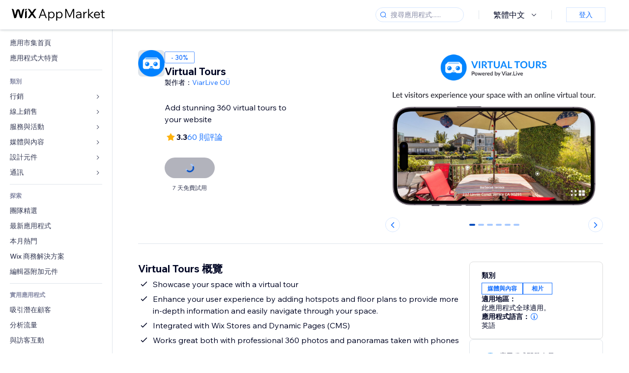

--- FILE ---
content_type: text/html; charset=utf-8
request_url: https://zh.wix.com/app-market/virtual-tours
body_size: 55087
content:
<!doctype html>
<html>

  <head>

    <meta http-equiv="content-type" content="text/html; charset=UTF-8" />
    <meta http-equiv="content-language" content='zh' />

    
    <link rel="alternate" hreflang="x-default" href="https://www.wix.com/app-market/web-solution/virtual-tours" />
    
    <link rel="alternate" hreflang="cs" href="https://cs.wix.com/app-market/web-solution/virtual-tours" />
    
    <link rel="alternate" hreflang="da" href="https://da.wix.com/app-market/web-solution/virtual-tours" />
    
    <link rel="alternate" hreflang="de" href="https://de.wix.com/app-market/web-solution/virtual-tours" />
    
    <link rel="alternate" hreflang="en" href="https://www.wix.com/app-market/web-solution/virtual-tours" />
    
    <link rel="alternate" hreflang="es" href="https://es.wix.com/app-market/web-solution/virtual-tours" />
    
    <link rel="alternate" hreflang="fr" href="https://fr.wix.com/app-market/web-solution/virtual-tours" />
    
    <link rel="alternate" hreflang="hi" href="https://hi.wix.com/app-market/web-solution/virtual-tours" />
    
    <link rel="alternate" hreflang="it" href="https://it.wix.com/app-market/web-solution/virtual-tours" />
    
    <link rel="alternate" hreflang="ja" href="https://ja.wix.com/app-market/web-solution/virtual-tours" />
    
    <link rel="alternate" hreflang="ko" href="https://ko.wix.com/app-market/web-solution/virtual-tours" />
    
    <link rel="alternate" hreflang="nl" href="https://nl.wix.com/app-market/web-solution/virtual-tours" />
    
    <link rel="alternate" hreflang="no" href="https://no.wix.com/app-market/web-solution/virtual-tours" />
    
    <link rel="alternate" hreflang="pt" href="https://pt.wix.com/app-market/web-solution/virtual-tours" />
    
    <link rel="alternate" hreflang="ru" href="https://ru.wix.com/app-market/web-solution/virtual-tours" />
    
    <link rel="alternate" hreflang="sv" href="https://sv.wix.com/app-market/web-solution/virtual-tours" />
    
    <link rel="alternate" hreflang="th" href="https://th.wix.com/app-market/web-solution/virtual-tours" />
    
    <link rel="alternate" hreflang="tr" href="https://tr.wix.com/app-market/web-solution/virtual-tours" />
    
    <link rel="alternate" hreflang="uk" href="https://uk.wix.com/app-market/web-solution/virtual-tours" />
    
    <link rel="alternate" hreflang="zh" href="https://zh.wix.com/app-market/web-solution/virtual-tours" />
    
    <meta data-meta-tags-aggregator="true" property="og:url" content="https://zh.wix.com/app-market/virtual-tours" />
    
    <link data-meta-tags-aggregator="true" rel="canonical" href="https://zh.wix.com/app-market/virtual-tours" />
    
    <title data-meta-tags-aggregator="true">Virtual Tours | Wix App Market | Wix.com</title>
    
    <meta data-meta-tags-aggregator="true" property="og:title" content="Virtual Tours | Wix App Market | Wix.com" />
    
    <meta data-meta-tags-aggregator="true" property="description" content="Add stunning 360 virtual tours to your website" />
    
    <meta data-meta-tags-aggregator="true" property="og:description" content="Add stunning 360 virtual tours to your website" />
    

    <link rel="shortcut icon" href="https://www.wix.com/favicon.ico" type="image/x-icon"/>
    <script src="https://static.parastorage.com/unpkg/react@18.3.1/umd/react.production.min.js"></script>
    <script src="https://static.parastorage.com/unpkg/react-dom@18.3.1/umd/react-dom.production.min.js"></script>
    <link rel="stylesheet" type="text/css" href="//static.parastorage.com/services/marketplace-standalone/1.6703.0/app.min.css">
    <script
      async
      src="https://static.parastorage.com/unpkg/@sentry/browser@5.30.0/build/bundle.min.js"
      crossorigin="anonymous"
    ></script>   
    <script async
      src="https://static.parastorage.com/polyfill/v2/polyfill.min.js?features=default,es6,es7,es2017&flags=gated&unknown=polyfill&rum=0"></script>
    <script async src="//static.parastorage.com/services/cookie-consent-policy-client/1.972.0//app.bundle.min.js"></script>
    <script async src="//static.parastorage.com/services/tag-manager-client/1.1028.0//hostTags.bundle.min.js"></script>
    <style>
      body {
        padding: 0;
        margin: 0;
      }
    </style>

<meta name="viewport" content="width=device-width, initial-scale=1.0" />
    <link rel="stylesheet" href="//static.parastorage.com/unpkg/@wix/wix-fonts@1.14.0/madefor.min.css" >
<link rel="stylesheet" href="//static.parastorage.com/services/wix-footer/9ec02797730e05a13a84c409f9dd39ac3df1ba35296bfcbc54b81574/app.min.css" >
<script id="wix-footer-script" defer src="//static.parastorage.com/services/wix-footer/9ec02797730e05a13a84c409f9dd39ac3df1ba35296bfcbc54b81574/app.bundle.min.js"></script>
<script>
  window.document.getElementById('wix-footer-script').onload = function () {
    var config = {"brand":"wix","language":"zh","header":false,"footer":true,"sticky":false};

    if (typeof config === 'string') {
      config = JSON.parse(config)
    }

    window.WixFooter.render({...config, target: document.querySelector('#WIX_FOOTER'), replaceTarget: true})
  };
</script>

  </head>

  <body>
      
    <div id="root"><div class="_1lfz4do"><div data-hook="marketplace"><!--$--><div class="_tokxo3 "><span class="_11n29dz"><img src="//static.parastorage.com/services/marketplace-component/1.5176.0/assets/images/menu.svg"/></span><a class="_1tx34n6" href="https://zh.wix.com/app-market/"><img class="_1ov3k7l" src="//static.parastorage.com/services/marketplace-component/1.5176.0/assets/images/wix-app-market-new-logo.svg" alt="Wix App Market Logo"/></a><div class="_19dckbe"><span class="_1oyqofb"><svg viewBox="0 0 24 24" fill="currentColor" width="24" height="24"><path d="M19.8535534,19.1464466 C20.0488155,19.3417088 20.0488155,19.6582912 19.8535534,19.8535534 C19.6582912,20.0488155 19.3417088,20.0488155 19.1464466,19.8535534 L15.4380219,16.1451287 C14.1187738,17.3000688 12.3911257,18 10.5,18 C6.35786438,18 3,14.6421356 3,10.5 C3,6.35786438 6.35786438,3 10.5,3 C14.6421356,3 18,6.35786438 18,10.5 C18,12.3911257 17.3000688,14.1187738 16.1451287,15.4380219 L19.8535534,19.1464466 Z M17,10.5 C17,6.91014913 14.0898509,4 10.5,4 C6.91014913,4 4,6.91014913 4,10.5 C4,14.0898509 6.91014913,17 10.5,17 C14.0898509,17 17,14.0898509 17,10.5 Z"></path></svg></span><div class="_j8i7fp"><div tabindex="0" style="width:fit-content;outline:none"><div data-testid="search-box-container" style="width:fit-content"><div><div data-testid="search-input" class="_1qhacg2
        _13961kf
        
        
        
        "><div data-hook="search-input" class="wds_1_236_0_Search__root wds_1_236_0_Search---expandDirection-5-right wds_1_236_0_Search---size-5-small wds_1_236_0_Search---border-5-round"><div data-hook="search-content" class="wds_1_236_0_Search__content"><div data-hook="search-inputwithoptions" data-popover-root="true" class="wds_1_236_0_PopoverNext__root wds_1_236_0_InputWithOptions__root wds_1_236_0_InputWithOptions---size-6-medium"><div data-input-parent="true" class="wds_1_236_0_PopoverNextTrigger__root" data-hook="search-inputwithoptions-trigger" aria-expanded="false" aria-haspopup="dialog"><div class="wds_1_236_0_Input__root wds_1_236_0_Input---size-5-small wds_1_236_0_Input---border-5-round" data-input-root="true" data-size="small" data-prefix="true" data-focus="false"><div class="wds_1_236_0_Input__wrapper"><div class="wds_1_236_0_IconAffix__root wds_1_236_0_IconAffix---size-5-small wds_1_236_0_IconAffix--inPrefix wds_1_236_0_IconAffix---border-5-round"><svg viewBox="0 0 18 18" fill="currentColor" width="18px" height="18px"><path d="M14.8539503,14.1467096 C15.0478453,14.3412138 15.0475893,14.6560006 14.8533783,14.8501892 C14.6592498,15.0442953 14.3445263,15.0442862 14.1504091,14.8501689 L12.020126,12.7261364 C11.066294,13.5214883 9.8390282,14 8.5,14 C5.46243388,14 3,11.5375661 3,8.5 C3,5.46243388 5.46243388,3 8.5,3 C11.5375661,3 14,5.46243388 14,8.5 C14,9.83874333 13.5216919,11.0657718 12.726644,12.0195172 L14.8539503,14.1467096 Z M8.5,13 C10.9852814,13 13,10.9852814 13,8.5 C13,6.01471863 10.9852814,4 8.5,4 C6.01471863,4 4,6.01471863 4,8.5 C4,10.9852814 6.01471863,13 8.5,13 Z"></path></svg></div><input data-hook="wsr-input" data-mask="false" class="wds_1_236_0_Input__input" style="text-overflow:clip" placeholder="搜尋應用程式......" tabindex="0" autoComplete="off" maxLength="524288" aria-expanded="false" aria-controls="InputWithOptions1552920-listbox" value=""/></div></div></div></div></div></div></div></div></div></div></div><div class="_h9oja5"></div><div class="wds_1_236_0_Box__root wds_1_236_0_Box---direction-10-horizontal wds_1_236_0_Box---justifyContent-6-middle _1vyecmj" style="--wds_1_236_0_Box-gap:0"><div data-hook="languages-popover" data-content-hook="popover-content-languages-popover-0" class="wds_1_236_0_Popover__root wds_1_236_0_Popover---skin-5-light" data-zindex="1000"><div class="wds_1_236_0_Popover__element" data-hook="popover-element"><div class="wds_1_236_0_Box__root wds_1_236_0_Box---direction-10-horizontal" style="margin-right:24px;margin-left:29px;--wds_1_236_0_Box-gap:0"><button data-skin="dark" data-underline="none" data-size="medium" class="wds_1_236_0_ButtonCore__root wds_1_236_0_Focusable__root wds_1_236_0_TextButton__root wds_1_236_0_TextButton---skin-4-dark wds_1_236_0_TextButton---underline-4-none wds_1_236_0_TextButton---size-6-medium" type="button" tabindex="0" aria-disabled="false"><span class="wds_1_236_0_ButtonCore__content">繁體中文</span><svg viewBox="0 0 24 24" fill="currentColor" width="24" height="24" class="wds_1_236_0_ButtonCore__suffix" data-hook="suffix-icon"><path d="M8.14644661,10.1464466 C8.34170876,9.95118446 8.65829124,9.95118446 8.85355339,10.1464466 L12.4989857,13.7981758 L16.1502401,10.1464466 C16.3455022,9.95118446 16.6620847,9.95118446 16.8573469,10.1464466 C17.052609,10.3417088 17.052609,10.6582912 16.8573469,10.8535534 L12.4989857,15.2123894 L8.14644661,10.8535534 C7.95118446,10.6582912 7.95118446,10.3417088 8.14644661,10.1464466 Z"></path></svg></button></div></div></div><div class="wds_1_236_0_Box__root wds_1_236_0_Box---direction-10-horizontal" style="min-height:18px;--wds_1_236_0_Box-gap:0"><hr class="wds_1_236_0_Divider__root wds_1_236_0_Divider---direction-8-vertical wds_1_236_0_Divider---skin-5-light"/></div><div class="wds_1_236_0_Box__root wds_1_236_0_Box---direction-10-horizontal" style="margin-right:24px;margin-left:29px;--wds_1_236_0_Box-gap:0"><button data-size="small" data-priority="secondary" class="wds_1_236_0_ButtonCore__root wds_1_236_0_Focusable__root wds_1_236_0_Button__root wds_1_236_0_Button---skin-8-standard wds_1_236_0_Button---priority-9-secondary wds_1_236_0_Button---size-5-small _15bjy98" type="button" tabindex="0"><span class="wds_1_236_0_ButtonCore__content">登入</span></button></div></div></div></div><div class="_29vnoa " data-testid="mobile-menu-container"><div class="_cq2htm"><div class="_my1rvh"><a href="/app-market"><img data-testid="wix-logo" alt="wix logo" src="//static.parastorage.com/services/marketplace-component/1.5176.0/assets/images/wix-app-market-new-logo.svg"/></a><svg viewBox="0 0 24 24" fill="currentColor" width="30px" height="30px"><path d="M17 6 12.001 10.999 7 6 6 7 11.001 11.999 6 17 7 18 12.001 12.999 17 18 18 17 13 11.999 18 7z"></path></svg></div><hr class="wds_1_236_0_Divider__root wds_1_236_0_Divider---direction-10-horizontal wds_1_236_0_Divider---skin-5-light"/><div class="wds_1_236_0_Box__root wds_1_236_0_Box---direction-10-horizontal" style="padding-top:24px;padding-bottom:18px;--wds_1_236_0_Box-gap:0"><button data-hook="languages-mobile-menu" data-skin="dark" data-underline="none" data-size="medium" class="wds_1_236_0_ButtonCore__root wds_1_236_0_Focusable__root wds_1_236_0_TextButton__root wds_1_236_0_TextButton---skin-4-dark wds_1_236_0_TextButton---underline-4-none wds_1_236_0_TextButton---size-6-medium" type="button" tabindex="0" aria-disabled="false"><svg viewBox="0 0 24 24" fill="currentColor" width="24" height="24" class="wds_1_236_0_ButtonCore__prefix" data-hook="prefix-icon"><path d="M4.42676427,15 L7.19778729,15 C7.069206,14.209578 7,13.3700549 7,12.5 C7,11.6299451 7.069206,10.790422 7.19778729,10 L4.42676427,10 C4.15038555,10.7819473 4,11.6234114 4,12.5 C4,13.3765886 4.15038555,14.2180527 4.42676427,15 Z M4.86504659,16 C5.7403587,17.6558985 7.21741102,18.9446239 9.0050441,19.5750165 C8.30729857,18.6953657 7.74701714,17.4572396 7.39797964,16 L4.86504659,16 Z M18.5732357,15 C18.8496144,14.2180527 19,13.3765886 19,12.5 C19,11.6234114 18.8496144,10.7819473 18.5732357,10 L15.8022127,10 C15.930794,10.790422 16,11.6299451 16,12.5 C16,13.3700549 15.930794,14.209578 15.8022127,15 L18.5732357,15 Z M18.1349534,16 L15.6020204,16 C15.2529829,17.4572396 14.6927014,18.6953657 13.9949559,19.5750165 C15.782589,18.9446239 17.2596413,17.6558985 18.1349534,16 Z M8.21230689,15 L14.7876931,15 C14.9240019,14.2216581 15,13.3811544 15,12.5 C15,11.6188456 14.9240019,10.7783419 14.7876931,10 L8.21230689,10 C8.07599807,10.7783419 8,11.6188456 8,12.5 C8,13.3811544 8.07599807,14.2216581 8.21230689,15 Z M8.42865778,16 C9.05255412,18.3998027 10.270949,20 11.5,20 C12.729051,20 13.9474459,18.3998027 14.5713422,16 L8.42865778,16 Z M4.86504659,9 L7.39797964,9 C7.74701714,7.54276045 8.30729857,6.30463431 9.0050441,5.42498347 C7.21741102,6.05537614 5.7403587,7.34410146 4.86504659,9 Z M18.1349534,9 C17.2596413,7.34410146 15.782589,6.05537614 13.9949559,5.42498347 C14.6927014,6.30463431 15.2529829,7.54276045 15.6020204,9 L18.1349534,9 Z M8.42865778,9 L14.5713422,9 C13.9474459,6.60019727 12.729051,5 11.5,5 C10.270949,5 9.05255412,6.60019727 8.42865778,9 Z M11.5,21 C6.80557963,21 3,17.1944204 3,12.5 C3,7.80557963 6.80557963,4 11.5,4 C16.1944204,4 20,7.80557963 20,12.5 C20,17.1944204 16.1944204,21 11.5,21 Z"></path></svg><span class="wds_1_236_0_ButtonCore__content">繁體中文</span></button></div><div></div><hr class="wds_1_236_0_Divider__root wds_1_236_0_Divider---direction-10-horizontal wds_1_236_0_Divider---skin-5-light"/><div class="_k89m4k"><button data-priority="secondary" data-size="medium" class="wds_1_236_0_ButtonCore__root wds_1_236_0_Focusable__root wds_1_236_0_Button__root wds_1_236_0_Button---skin-8-standard wds_1_236_0_Button---priority-9-secondary wds_1_236_0_Button---size-6-medium" type="button" tabindex="0"><span class="wds_1_236_0_ButtonCore__content">登入</span></button></div></div></div><div class="_7m51bi "><div class="_1e0sqa9"><span class="_69h4vc"><div tabindex="0" style="width:fit-content;outline:none"><div data-testid="search-box-container" style="width:fit-content"><div><div data-testid="search-input" class="_1qhacg2
        
        
        
        
        "><div data-hook="search-input" class="wds_1_236_0_Search__root wds_1_236_0_Search---expandDirection-5-right wds_1_236_0_Search---size-5-large wds_1_236_0_Search---border-5-round"><div data-hook="search-content" class="wds_1_236_0_Search__content"><div data-hook="search-inputwithoptions" data-popover-root="true" class="wds_1_236_0_PopoverNext__root wds_1_236_0_InputWithOptions__root wds_1_236_0_InputWithOptions---size-6-medium"><div data-input-parent="true" class="wds_1_236_0_PopoverNextTrigger__root" data-hook="search-inputwithoptions-trigger" aria-expanded="false" aria-haspopup="dialog"><div class="wds_1_236_0_Input__root wds_1_236_0_Input---size-5-large wds_1_236_0_Input---border-5-round" data-input-root="true" data-size="large" data-prefix="true" data-focus="false"><div class="wds_1_236_0_Input__wrapper"><div class="wds_1_236_0_IconAffix__root wds_1_236_0_IconAffix---size-5-large wds_1_236_0_IconAffix--inPrefix wds_1_236_0_IconAffix---border-5-round"><svg viewBox="0 0 24 24" fill="currentColor" width="24px" height="24px"><path d="M19.8535534,19.1464466 C20.0488155,19.3417088 20.0488155,19.6582912 19.8535534,19.8535534 C19.6582912,20.0488155 19.3417088,20.0488155 19.1464466,19.8535534 L15.4380219,16.1451287 C14.1187738,17.3000688 12.3911257,18 10.5,18 C6.35786438,18 3,14.6421356 3,10.5 C3,6.35786438 6.35786438,3 10.5,3 C14.6421356,3 18,6.35786438 18,10.5 C18,12.3911257 17.3000688,14.1187738 16.1451287,15.4380219 L19.8535534,19.1464466 Z M17,10.5 C17,6.91014913 14.0898509,4 10.5,4 C6.91014913,4 4,6.91014913 4,10.5 C4,14.0898509 6.91014913,17 10.5,17 C14.0898509,17 17,14.0898509 17,10.5 Z"></path></svg></div><input data-hook="wsr-input" data-mask="false" class="wds_1_236_0_Input__input" style="text-overflow:clip" placeholder="搜尋應用程式......" tabindex="0" autoComplete="off" maxLength="524288" aria-expanded="false" aria-controls="InputWithOptions1552923-listbox" value=""/></div></div></div></div></div></div></div></div></div></div><svg viewBox="0 0 24 24" fill="currentColor" width="24" height="24"><path d="M17 6 12.001 10.999 7 6 6 7 11.001 11.999 6 17 7 18 12.001 12.999 17 18 18 17 13 11.999 18 7z"></path></svg></span><span data-mask="false" class="wds_1_236_0_Text__root wds_1_236_0_Text---size-6-medium wds_1_236_0_Text---skin-8-standard wds_1_236_0_Text---weight-4-thin wds_1_236_0_Text---list-style-9-checkmark wds_1_236_0_Text---overflow-wrap-6-normal _11889jo" data-size="medium" data-secondary="false" data-skin="standard" data-light="false" data-weight="thin" data-widows="false" data-list-style="checkmark" data-overflow-wrap="normal">Trending Topics</span><div tabindex="0" data-testid="suggestion-default-popular" class="_gyyep5 suggestion " style="background-color:transparent"><svg viewBox="0 0 24 24" fill="currentColor" width="24" height="24" style="color:#3899ec;width:24px;height:24px"><path d="M19.8535534,19.1464466 C20.0488155,19.3417088 20.0488155,19.6582912 19.8535534,19.8535534 C19.6582912,20.0488155 19.3417088,20.0488155 19.1464466,19.8535534 L15.4380219,16.1451287 C14.1187738,17.3000688 12.3911257,18 10.5,18 C6.35786438,18 3,14.6421356 3,10.5 C3,6.35786438 6.35786438,3 10.5,3 C14.6421356,3 18,6.35786438 18,10.5 C18,12.3911257 17.3000688,14.1187738 16.1451287,15.4380219 L19.8535534,19.1464466 Z M17,10.5 C17,6.91014913 14.0898509,4 10.5,4 C6.91014913,4 4,6.91014913 4,10.5 C4,14.0898509 6.91014913,17 10.5,17 C14.0898509,17 17,14.0898509 17,10.5 Z"></path></svg><div class="_3qj64q"><span data-testid="suggestion-default-1" data-hook="suggestion-default-1" data-mask="false" class="wds_1_236_0_Text__root wds_1_236_0_Text---size-5-small wds_1_236_0_Text---skin-8-standard wds_1_236_0_Text---weight-4-bold wds_1_236_0_Text---list-style-9-checkmark wds_1_236_0_Text---overflow-wrap-6-normal" data-size="small" data-secondary="false" data-skin="standard" data-light="false" data-weight="bold" data-widows="false" data-list-style="checkmark" data-overflow-wrap="normal">網路商店</span></div></div><div tabindex="0" data-testid="suggestion-default-popular" class="_gyyep5 suggestion " style="background-color:transparent"><svg viewBox="0 0 24 24" fill="currentColor" width="24" height="24" style="color:#3899ec;width:24px;height:24px"><path d="M19.8535534,19.1464466 C20.0488155,19.3417088 20.0488155,19.6582912 19.8535534,19.8535534 C19.6582912,20.0488155 19.3417088,20.0488155 19.1464466,19.8535534 L15.4380219,16.1451287 C14.1187738,17.3000688 12.3911257,18 10.5,18 C6.35786438,18 3,14.6421356 3,10.5 C3,6.35786438 6.35786438,3 10.5,3 C14.6421356,3 18,6.35786438 18,10.5 C18,12.3911257 17.3000688,14.1187738 16.1451287,15.4380219 L19.8535534,19.1464466 Z M17,10.5 C17,6.91014913 14.0898509,4 10.5,4 C6.91014913,4 4,6.91014913 4,10.5 C4,14.0898509 6.91014913,17 10.5,17 C14.0898509,17 17,14.0898509 17,10.5 Z"></path></svg><div class="_3qj64q"><span data-testid="suggestion-default-2" data-hook="suggestion-default-2" data-mask="false" class="wds_1_236_0_Text__root wds_1_236_0_Text---size-5-small wds_1_236_0_Text---skin-8-standard wds_1_236_0_Text---weight-4-bold wds_1_236_0_Text---list-style-9-checkmark wds_1_236_0_Text---overflow-wrap-6-normal" data-size="small" data-secondary="false" data-skin="standard" data-light="false" data-weight="bold" data-widows="false" data-list-style="checkmark" data-overflow-wrap="normal">預訂</span></div></div><div tabindex="0" data-testid="suggestion-default-popular" class="_gyyep5 suggestion " style="background-color:transparent"><svg viewBox="0 0 24 24" fill="currentColor" width="24" height="24" style="color:#3899ec;width:24px;height:24px"><path d="M19.8535534,19.1464466 C20.0488155,19.3417088 20.0488155,19.6582912 19.8535534,19.8535534 C19.6582912,20.0488155 19.3417088,20.0488155 19.1464466,19.8535534 L15.4380219,16.1451287 C14.1187738,17.3000688 12.3911257,18 10.5,18 C6.35786438,18 3,14.6421356 3,10.5 C3,6.35786438 6.35786438,3 10.5,3 C14.6421356,3 18,6.35786438 18,10.5 C18,12.3911257 17.3000688,14.1187738 16.1451287,15.4380219 L19.8535534,19.1464466 Z M17,10.5 C17,6.91014913 14.0898509,4 10.5,4 C6.91014913,4 4,6.91014913 4,10.5 C4,14.0898509 6.91014913,17 10.5,17 C14.0898509,17 17,14.0898509 17,10.5 Z"></path></svg><div class="_3qj64q"><span data-testid="suggestion-default-3" data-hook="suggestion-default-3" data-mask="false" class="wds_1_236_0_Text__root wds_1_236_0_Text---size-5-small wds_1_236_0_Text---skin-8-standard wds_1_236_0_Text---weight-4-bold wds_1_236_0_Text---list-style-9-checkmark wds_1_236_0_Text---overflow-wrap-6-normal" data-size="small" data-secondary="false" data-skin="standard" data-light="false" data-weight="bold" data-widows="false" data-list-style="checkmark" data-overflow-wrap="normal">活動</span></div></div><div tabindex="0" data-testid="suggestion-default-popular" class="_gyyep5 suggestion " style="background-color:transparent"><svg viewBox="0 0 24 24" fill="currentColor" width="24" height="24" style="color:#3899ec;width:24px;height:24px"><path d="M19.8535534,19.1464466 C20.0488155,19.3417088 20.0488155,19.6582912 19.8535534,19.8535534 C19.6582912,20.0488155 19.3417088,20.0488155 19.1464466,19.8535534 L15.4380219,16.1451287 C14.1187738,17.3000688 12.3911257,18 10.5,18 C6.35786438,18 3,14.6421356 3,10.5 C3,6.35786438 6.35786438,3 10.5,3 C14.6421356,3 18,6.35786438 18,10.5 C18,12.3911257 17.3000688,14.1187738 16.1451287,15.4380219 L19.8535534,19.1464466 Z M17,10.5 C17,6.91014913 14.0898509,4 10.5,4 C6.91014913,4 4,6.91014913 4,10.5 C4,14.0898509 6.91014913,17 10.5,17 C14.0898509,17 17,14.0898509 17,10.5 Z"></path></svg><div class="_3qj64q"><span data-testid="suggestion-default-4" data-hook="suggestion-default-4" data-mask="false" class="wds_1_236_0_Text__root wds_1_236_0_Text---size-5-small wds_1_236_0_Text---skin-8-standard wds_1_236_0_Text---weight-4-bold wds_1_236_0_Text---list-style-9-checkmark wds_1_236_0_Text---overflow-wrap-6-normal" data-size="small" data-secondary="false" data-skin="standard" data-light="false" data-weight="bold" data-widows="false" data-list-style="checkmark" data-overflow-wrap="normal">快顯</span></div></div></div></div><div data-testid="marketplace-layout" class="_iqrf8f" style="min-height:calc(100vh - 60px)"><div class="wds_1_236_0_Box__root wds_1_236_0_Box---direction-10-horizontal _yj2pvi" style="--wds_1_236_0_Box-gap:0;z-index:10"><div class="wds_1_236_0_SidebarNext__root" style="width:228px"><section class="wds_1_236_0_SidebarNext__section wds_1_236_0_SidebarNext---skin-5-light" aria-label="Sidebar" data-skin="light" data-hidden="false" data-selected="app-page-virtual-tours" data-width="228" data-minimized="false" data-selected-key="app-page-virtual-tours" data-is-selected-expanded="false" data-margin-left="calc(-1 * 228px)" style="width:228px"><header data-hook="sidebar-header"></header><div class="wds_1_236_0_SidebarNext__content"><nav data-hook="sidebar-content-wrapper" class="wds_1_236_0_SidebarNext__scrollArea wds_1_236_0_SidebarNext---skin-5-light" style="width:228px"><ul class="wds_1_236_0_SidebarNext__listItems"><li class="wds_1_236_0_SidebarItemNext__listItem" aria-level="1" data-hook="sidebar-collection-item-home"><div class="wds_1_236_0_SidebarItemNext__tooltipWrapper" tabindex="0"><div data-content-hook="popover-content--0" class="wds_1_236_0_Popover__root wds_1_236_0_Popover---skin-4-dark wds_1_236_0_Tooltip__root wds_1_236_0_Tooltip---size-6-medium wds_1_236_0_SidebarItemNext__tooltip" data-zindex="6000" data-size="medium"><div class="wds_1_236_0_Popover__element" data-hook="popover-element"><a tabindex="-1" class="wds_1_236_0_SidebarItemNext__root wds_1_236_0_SidebarItemNext---skin-5-light wds_1_236_0_SidebarItemNext---level-1-1 wds_1_236_0_SidebarItemNext--legacy" data-hook="sidebarsectionitem-button" type="button" role="link" href="https://zh.wix.com/app-market/?referral=menu_navigation" data-selected="false" data-text-size="small" data-skin="light"><div class="wds_1_236_0_SidebarItemNext__textWrapper"><div><div data-hook="fadeStyles"><div data-hook="moveStyles"><div data-hook="scaleStyles"><div data-hook="toggleStyles"><span data-hook="sidebarsectionitem-title" data-mask="false" class="wds_1_236_0_Text__root wds_1_236_0_Text---size-5-small wds_1_236_0_Text--secondary wds_1_236_0_Text---skin-8-standard wds_1_236_0_Text---weight-6-normal wds_1_236_0_Text---list-style-9-checkmark wds_1_236_0_Text---overflow-wrap-6-normal wds_1_236_0_SidebarItemNext__text" data-size="small" data-secondary="true" data-skin="standard" data-light="false" data-weight="normal" data-widows="false" data-list-style="checkmark" data-overflow-wrap="normal">應用市集首頁</span></div></div></div></div></div></div></a></div></div></div></li><li class="wds_1_236_0_SidebarItemNext__listItem" aria-level="1" data-hook="sidebar-collection-item-collection-apps-on-sale"><div class="wds_1_236_0_SidebarItemNext__tooltipWrapper" tabindex="0"><div data-content-hook="popover-content--0" class="wds_1_236_0_Popover__root wds_1_236_0_Popover---skin-4-dark wds_1_236_0_Tooltip__root wds_1_236_0_Tooltip---size-6-medium wds_1_236_0_SidebarItemNext__tooltip" data-zindex="6000" data-size="medium"><div class="wds_1_236_0_Popover__element" data-hook="popover-element"><a tabindex="-1" class="wds_1_236_0_SidebarItemNext__root wds_1_236_0_SidebarItemNext---skin-5-light wds_1_236_0_SidebarItemNext---level-1-1 wds_1_236_0_SidebarItemNext--legacy" data-hook="sidebarsectionitem-button" type="button" role="link" href="https://zh.wix.com/app-market/collection/apps-on-sale?referral=menu_navigation" data-selected="false" data-text-size="small" data-skin="light"><div class="wds_1_236_0_SidebarItemNext__textWrapper"><div><div data-hook="fadeStyles"><div data-hook="moveStyles"><div data-hook="scaleStyles"><div data-hook="toggleStyles"><span data-hook="sidebarsectionitem-title" data-mask="false" class="wds_1_236_0_Text__root wds_1_236_0_Text---size-5-small wds_1_236_0_Text--secondary wds_1_236_0_Text---skin-8-standard wds_1_236_0_Text---weight-6-normal wds_1_236_0_Text---list-style-9-checkmark wds_1_236_0_Text---overflow-wrap-6-normal wds_1_236_0_SidebarItemNext__text" data-size="small" data-secondary="true" data-skin="standard" data-light="false" data-weight="normal" data-widows="false" data-list-style="checkmark" data-overflow-wrap="normal">應用程式大特賣</span></div></div></div></div></div></div></a></div></div></div></li><div data-skin="light" class="wds_1_236_0_SidebarDividerNext__root" aria-hidden="true"><hr class="wds_1_236_0_Divider__root wds_1_236_0_Divider---direction-10-horizontal wds_1_236_0_Divider---skin-5-light wds_1_236_0_SidebarDividerNext__divider wds_1_236_0_SidebarDividerNext---skin-5-light"/></div><span data-title-skin="light" data-mask="false" class="wds_1_236_0_Text__root wds_1_236_0_Text---size-4-tiny wds_1_236_0_Text---skin-8-standard wds_1_236_0_Text---weight-4-bold wds_1_236_0_Text---list-style-9-checkmark wds_1_236_0_Text---overflow-wrap-6-normal wds_1_236_0_SidebarTitleItemNext__root wds_1_236_0_SidebarTitleItemNext---skin-5-light" data-size="tiny" data-secondary="false" data-skin="standard" data-light="false" data-weight="bold" data-widows="false" data-list-style="checkmark" data-overflow-wrap="normal">類別</span><li class="wds_1_236_0_SidebarSubMenuNext__root wds_1_236_0_SidebarSubMenuNext---skin-5-light" aria-level="1" data-hook="sidebar-category-item-category-marketing" data-open="false" data-quick-nav-open="false"><div data-hook="sidebar-category-item-category-marketing/submenu-popover" data-content-hook="popover-content-sidebar-category-item-category-marketing/submenu-popover-0" class="wds_1_236_0_Popover__root wds_1_236_0_Popover---skin-5-light wds_1_236_0_SidebarSubMenuNext__navigationPopoverRoot" data-zindex="3000"><div class="wds_1_236_0_Popover__element" data-hook="popover-element"><div class="wds_1_236_0_SidebarItemNext__tooltipWrapper" tabindex="0"><div data-content-hook="popover-content--0" class="wds_1_236_0_Popover__root wds_1_236_0_Popover---skin-4-dark wds_1_236_0_Tooltip__root wds_1_236_0_Tooltip---size-6-medium wds_1_236_0_SidebarItemNext__tooltip" data-zindex="6000" data-size="medium"><div class="wds_1_236_0_Popover__element" data-hook="popover-element"><a tabindex="-1" class="wds_1_236_0_SidebarItemNext__root wds_1_236_0_SidebarItemNext---skin-5-light wds_1_236_0_SidebarItemNext---level-1-1 wds_1_236_0_SidebarItemNext--legacy wds_1_236_0_SidebarSubMenuNext__subMenu wds_1_236_0_SidebarSubMenuNext---animation-6-closed" data-hook="sidebar-category-item-category-marketing/sidebar-item" type="button" role="link" href="https://zh.wix.com/app-market/category/marketing?referral=menu_navigation" data-selected="false" data-text-size="small" data-skin="light" aria-expanded="false"><div class="wds_1_236_0_SidebarItemNext__textWrapper"><div><div data-hook="fadeStyles"><div data-hook="moveStyles"><div data-hook="scaleStyles"><div data-hook="toggleStyles"><span data-hook="sidebarsectionitem-title" data-mask="false" class="wds_1_236_0_Text__root wds_1_236_0_Text---size-5-small wds_1_236_0_Text--secondary wds_1_236_0_Text---skin-8-standard wds_1_236_0_Text---weight-6-normal wds_1_236_0_Text---list-style-9-checkmark wds_1_236_0_Text---overflow-wrap-6-normal wds_1_236_0_SidebarItemNext__text" data-size="small" data-secondary="true" data-skin="standard" data-light="false" data-weight="normal" data-widows="false" data-list-style="checkmark" data-overflow-wrap="normal">行銷</span></div></div></div></div></div></div><div class="wds_1_236_0_SidebarItemNext__suffixContainer" aria-hidden="true"><span data-hook="sidebar-sub-menu-chevron" class="wds_1_236_0_SidebarItemNext__suffix"><span class="wds_1_236_0_SidebarSubMenuNext__chevronRight"><svg viewBox="0 0 18 18" fill="currentColor" width="18px" height="18px" data-hook="sidebar-submenu-chevron-right"><path d="M7.85366656,5.14812687 L11.7010886,9.00019644 L7.84883812,12.8545114 C7.65549651,13.047853 7.34217977,13.047853 7.14893188,12.8546051 C6.95549906,12.6611723 6.95512999,12.3476697 7.14810684,12.153782 L10.287268,8.99980356 L7.14821587,5.8468489 C6.95542094,5.6532001 6.95611314,5.33992556 7.14976194,5.14713064 C7.15006407,5.14682984 7.15036659,5.14652943 7.1506695,5.14622941 C7.34555703,4.95320179 7.65982386,4.95405003 7.85366656,5.14812687 Z"></path></svg></span></span></div></a></div></div></div></div></div><ul class="wds_1_236_0_SidebarSubMenuNext__subMenuItems wds_1_236_0_SidebarSubMenuNext---animation-6-closed wds_1_236_0_SidebarSubMenuNext---level-1-2" aria-hidden="true"><li class="wds_1_236_0_SidebarItemNext__listItem" aria-level="2" data-hook="sidebar-subcategory-item-sub-category-ads"><div class="wds_1_236_0_SidebarItemNext__tooltipWrapper" tabindex="-1"><div data-content-hook="popover-content--0" class="wds_1_236_0_Popover__root wds_1_236_0_Popover---skin-4-dark wds_1_236_0_Tooltip__root wds_1_236_0_Tooltip---size-6-medium wds_1_236_0_SidebarItemNext__tooltip" data-zindex="6000" data-size="medium"><div class="wds_1_236_0_Popover__element" data-hook="popover-element"><a tabindex="-1" class="wds_1_236_0_SidebarItemNext__root wds_1_236_0_SidebarItemNext---skin-5-light wds_1_236_0_SidebarItemNext---level-1-2 wds_1_236_0_SidebarItemNext--legacy" data-hook="sidebarsectionitem-button" type="button" role="link" href="https://zh.wix.com/app-market/category/marketing/ads?referral=menu_navigation&amp;subCat=ads" data-selected="false" data-text-size="tiny" data-skin="light"><div class="wds_1_236_0_SidebarItemNext__textWrapper"><div><div data-hook="fadeStyles"><div data-hook="moveStyles"><div data-hook="scaleStyles"><div data-hook="toggleStyles"><span data-hook="sidebarsectionitem-title" data-mask="false" class="wds_1_236_0_Text__root wds_1_236_0_Text---size-4-tiny wds_1_236_0_Text--secondary wds_1_236_0_Text---skin-8-standard wds_1_236_0_Text---weight-6-normal wds_1_236_0_Text---list-style-9-checkmark wds_1_236_0_Text---overflow-wrap-6-normal wds_1_236_0_SidebarItemNext__text" data-size="tiny" data-secondary="true" data-skin="standard" data-light="false" data-weight="normal" data-widows="false" data-list-style="checkmark" data-overflow-wrap="normal">廣告</span></div></div></div></div></div></div></a></div></div></div></li><li class="wds_1_236_0_SidebarItemNext__listItem" aria-level="2" data-hook="sidebar-subcategory-item-sub-category-mobile"><div class="wds_1_236_0_SidebarItemNext__tooltipWrapper" tabindex="-1"><div data-content-hook="popover-content--0" class="wds_1_236_0_Popover__root wds_1_236_0_Popover---skin-4-dark wds_1_236_0_Tooltip__root wds_1_236_0_Tooltip---size-6-medium wds_1_236_0_SidebarItemNext__tooltip" data-zindex="6000" data-size="medium"><div class="wds_1_236_0_Popover__element" data-hook="popover-element"><a tabindex="-1" class="wds_1_236_0_SidebarItemNext__root wds_1_236_0_SidebarItemNext---skin-5-light wds_1_236_0_SidebarItemNext---level-1-2 wds_1_236_0_SidebarItemNext--legacy" data-hook="sidebarsectionitem-button" type="button" role="link" href="https://zh.wix.com/app-market/category/marketing/mobile?referral=menu_navigation&amp;subCat=mobile" data-selected="false" data-text-size="tiny" data-skin="light"><div class="wds_1_236_0_SidebarItemNext__textWrapper"><div><div data-hook="fadeStyles"><div data-hook="moveStyles"><div data-hook="scaleStyles"><div data-hook="toggleStyles"><span data-hook="sidebarsectionitem-title" data-mask="false" class="wds_1_236_0_Text__root wds_1_236_0_Text---size-4-tiny wds_1_236_0_Text--secondary wds_1_236_0_Text---skin-8-standard wds_1_236_0_Text---weight-6-normal wds_1_236_0_Text---list-style-9-checkmark wds_1_236_0_Text---overflow-wrap-6-normal wds_1_236_0_SidebarItemNext__text" data-size="tiny" data-secondary="true" data-skin="standard" data-light="false" data-weight="normal" data-widows="false" data-list-style="checkmark" data-overflow-wrap="normal">行動裝置</span></div></div></div></div></div></div></a></div></div></div></li><li class="wds_1_236_0_SidebarItemNext__listItem" aria-level="2" data-hook="sidebar-subcategory-item-sub-category-analytics"><div class="wds_1_236_0_SidebarItemNext__tooltipWrapper" tabindex="-1"><div data-content-hook="popover-content--0" class="wds_1_236_0_Popover__root wds_1_236_0_Popover---skin-4-dark wds_1_236_0_Tooltip__root wds_1_236_0_Tooltip---size-6-medium wds_1_236_0_SidebarItemNext__tooltip" data-zindex="6000" data-size="medium"><div class="wds_1_236_0_Popover__element" data-hook="popover-element"><a tabindex="-1" class="wds_1_236_0_SidebarItemNext__root wds_1_236_0_SidebarItemNext---skin-5-light wds_1_236_0_SidebarItemNext---level-1-2 wds_1_236_0_SidebarItemNext--legacy" data-hook="sidebarsectionitem-button" type="button" role="link" href="https://zh.wix.com/app-market/category/marketing/analytics?referral=menu_navigation&amp;subCat=analytics" data-selected="false" data-text-size="tiny" data-skin="light"><div class="wds_1_236_0_SidebarItemNext__textWrapper"><div><div data-hook="fadeStyles"><div data-hook="moveStyles"><div data-hook="scaleStyles"><div data-hook="toggleStyles"><span data-hook="sidebarsectionitem-title" data-mask="false" class="wds_1_236_0_Text__root wds_1_236_0_Text---size-4-tiny wds_1_236_0_Text--secondary wds_1_236_0_Text---skin-8-standard wds_1_236_0_Text---weight-6-normal wds_1_236_0_Text---list-style-9-checkmark wds_1_236_0_Text---overflow-wrap-6-normal wds_1_236_0_SidebarItemNext__text" data-size="tiny" data-secondary="true" data-skin="standard" data-light="false" data-weight="normal" data-widows="false" data-list-style="checkmark" data-overflow-wrap="normal">分析</span></div></div></div></div></div></div></a></div></div></div></li><li class="wds_1_236_0_SidebarItemNext__listItem" aria-level="2" data-hook="sidebar-subcategory-item-sub-category-social"><div class="wds_1_236_0_SidebarItemNext__tooltipWrapper" tabindex="-1"><div data-content-hook="popover-content--0" class="wds_1_236_0_Popover__root wds_1_236_0_Popover---skin-4-dark wds_1_236_0_Tooltip__root wds_1_236_0_Tooltip---size-6-medium wds_1_236_0_SidebarItemNext__tooltip" data-zindex="6000" data-size="medium"><div class="wds_1_236_0_Popover__element" data-hook="popover-element"><a tabindex="-1" class="wds_1_236_0_SidebarItemNext__root wds_1_236_0_SidebarItemNext---skin-5-light wds_1_236_0_SidebarItemNext---level-1-2 wds_1_236_0_SidebarItemNext--legacy" data-hook="sidebarsectionitem-button" type="button" role="link" href="https://zh.wix.com/app-market/category/marketing/social?referral=menu_navigation&amp;subCat=social" data-selected="false" data-text-size="tiny" data-skin="light"><div class="wds_1_236_0_SidebarItemNext__textWrapper"><div><div data-hook="fadeStyles"><div data-hook="moveStyles"><div data-hook="scaleStyles"><div data-hook="toggleStyles"><span data-hook="sidebarsectionitem-title" data-mask="false" class="wds_1_236_0_Text__root wds_1_236_0_Text---size-4-tiny wds_1_236_0_Text--secondary wds_1_236_0_Text---skin-8-standard wds_1_236_0_Text---weight-6-normal wds_1_236_0_Text---list-style-9-checkmark wds_1_236_0_Text---overflow-wrap-6-normal wds_1_236_0_SidebarItemNext__text" data-size="tiny" data-secondary="true" data-skin="standard" data-light="false" data-weight="normal" data-widows="false" data-list-style="checkmark" data-overflow-wrap="normal">社交</span></div></div></div></div></div></div></a></div></div></div></li><li class="wds_1_236_0_SidebarItemNext__listItem" aria-level="2" data-hook="sidebar-subcategory-item-sub-category-seo"><div class="wds_1_236_0_SidebarItemNext__tooltipWrapper" tabindex="-1"><div data-content-hook="popover-content--0" class="wds_1_236_0_Popover__root wds_1_236_0_Popover---skin-4-dark wds_1_236_0_Tooltip__root wds_1_236_0_Tooltip---size-6-medium wds_1_236_0_SidebarItemNext__tooltip" data-zindex="6000" data-size="medium"><div class="wds_1_236_0_Popover__element" data-hook="popover-element"><a tabindex="-1" class="wds_1_236_0_SidebarItemNext__root wds_1_236_0_SidebarItemNext---skin-5-light wds_1_236_0_SidebarItemNext---level-1-2 wds_1_236_0_SidebarItemNext--legacy" data-hook="sidebarsectionitem-button" type="button" role="link" href="https://zh.wix.com/app-market/category/marketing/seo?referral=menu_navigation&amp;subCat=seo" data-selected="false" data-text-size="tiny" data-skin="light"><div class="wds_1_236_0_SidebarItemNext__textWrapper"><div><div data-hook="fadeStyles"><div data-hook="moveStyles"><div data-hook="scaleStyles"><div data-hook="toggleStyles"><span data-hook="sidebarsectionitem-title" data-mask="false" class="wds_1_236_0_Text__root wds_1_236_0_Text---size-4-tiny wds_1_236_0_Text--secondary wds_1_236_0_Text---skin-8-standard wds_1_236_0_Text---weight-6-normal wds_1_236_0_Text---list-style-9-checkmark wds_1_236_0_Text---overflow-wrap-6-normal wds_1_236_0_SidebarItemNext__text" data-size="tiny" data-secondary="true" data-skin="standard" data-light="false" data-weight="normal" data-widows="false" data-list-style="checkmark" data-overflow-wrap="normal">SEO</span></div></div></div></div></div></div></a></div></div></div></li><li class="wds_1_236_0_SidebarItemNext__listItem" aria-level="2" data-hook="sidebar-subcategory-item-sub-category-engagement"><div class="wds_1_236_0_SidebarItemNext__tooltipWrapper" tabindex="-1"><div data-content-hook="popover-content--0" class="wds_1_236_0_Popover__root wds_1_236_0_Popover---skin-4-dark wds_1_236_0_Tooltip__root wds_1_236_0_Tooltip---size-6-medium wds_1_236_0_SidebarItemNext__tooltip" data-zindex="6000" data-size="medium"><div class="wds_1_236_0_Popover__element" data-hook="popover-element"><a tabindex="-1" class="wds_1_236_0_SidebarItemNext__root wds_1_236_0_SidebarItemNext---skin-5-light wds_1_236_0_SidebarItemNext---level-1-2 wds_1_236_0_SidebarItemNext--legacy" data-hook="sidebarsectionitem-button" type="button" role="link" href="https://zh.wix.com/app-market/category/marketing/engagement?referral=menu_navigation&amp;subCat=engagement" data-selected="false" data-text-size="tiny" data-skin="light"><div class="wds_1_236_0_SidebarItemNext__textWrapper"><div><div data-hook="fadeStyles"><div data-hook="moveStyles"><div data-hook="scaleStyles"><div data-hook="toggleStyles"><span data-hook="sidebarsectionitem-title" data-mask="false" class="wds_1_236_0_Text__root wds_1_236_0_Text---size-4-tiny wds_1_236_0_Text--secondary wds_1_236_0_Text---skin-8-standard wds_1_236_0_Text---weight-6-normal wds_1_236_0_Text---list-style-9-checkmark wds_1_236_0_Text---overflow-wrap-6-normal wds_1_236_0_SidebarItemNext__text" data-size="tiny" data-secondary="true" data-skin="standard" data-light="false" data-weight="normal" data-widows="false" data-list-style="checkmark" data-overflow-wrap="normal">互動</span></div></div></div></div></div></div></a></div></div></div></li><li class="wds_1_236_0_SidebarItemNext__listItem" aria-level="2" data-hook="sidebar-subcategory-item-sub-category-site-listings"><div class="wds_1_236_0_SidebarItemNext__tooltipWrapper" tabindex="-1"><div data-content-hook="popover-content--0" class="wds_1_236_0_Popover__root wds_1_236_0_Popover---skin-4-dark wds_1_236_0_Tooltip__root wds_1_236_0_Tooltip---size-6-medium wds_1_236_0_SidebarItemNext__tooltip" data-zindex="6000" data-size="medium"><div class="wds_1_236_0_Popover__element" data-hook="popover-element"><a tabindex="-1" class="wds_1_236_0_SidebarItemNext__root wds_1_236_0_SidebarItemNext---skin-5-light wds_1_236_0_SidebarItemNext---level-1-2 wds_1_236_0_SidebarItemNext--legacy" data-hook="sidebarsectionitem-button" type="button" role="link" href="https://zh.wix.com/app-market/category/marketing/site-listings?referral=menu_navigation&amp;subCat=site-listings" data-selected="false" data-text-size="tiny" data-skin="light"><div class="wds_1_236_0_SidebarItemNext__textWrapper"><div><div data-hook="fadeStyles"><div data-hook="moveStyles"><div data-hook="scaleStyles"><div data-hook="toggleStyles"><span data-hook="sidebarsectionitem-title" data-mask="false" class="wds_1_236_0_Text__root wds_1_236_0_Text---size-4-tiny wds_1_236_0_Text--secondary wds_1_236_0_Text---skin-8-standard wds_1_236_0_Text---weight-6-normal wds_1_236_0_Text---list-style-9-checkmark wds_1_236_0_Text---overflow-wrap-6-normal wds_1_236_0_SidebarItemNext__text" data-size="tiny" data-secondary="true" data-skin="standard" data-light="false" data-weight="normal" data-widows="false" data-list-style="checkmark" data-overflow-wrap="normal">發佈網站</span></div></div></div></div></div></div></a></div></div></div></li><li class="wds_1_236_0_SidebarItemNext__listItem" aria-level="2" data-hook="sidebar-subcategory-item-sub-category-email"><div class="wds_1_236_0_SidebarItemNext__tooltipWrapper" tabindex="-1"><div data-content-hook="popover-content--0" class="wds_1_236_0_Popover__root wds_1_236_0_Popover---skin-4-dark wds_1_236_0_Tooltip__root wds_1_236_0_Tooltip---size-6-medium wds_1_236_0_SidebarItemNext__tooltip" data-zindex="6000" data-size="medium"><div class="wds_1_236_0_Popover__element" data-hook="popover-element"><a tabindex="-1" class="wds_1_236_0_SidebarItemNext__root wds_1_236_0_SidebarItemNext---skin-5-light wds_1_236_0_SidebarItemNext---level-1-2 wds_1_236_0_SidebarItemNext--legacy" data-hook="sidebarsectionitem-button" type="button" role="link" href="https://zh.wix.com/app-market/category/marketing/email?referral=menu_navigation&amp;subCat=email" data-selected="false" data-text-size="tiny" data-skin="light"><div class="wds_1_236_0_SidebarItemNext__textWrapper"><div><div data-hook="fadeStyles"><div data-hook="moveStyles"><div data-hook="scaleStyles"><div data-hook="toggleStyles"><span data-hook="sidebarsectionitem-title" data-mask="false" class="wds_1_236_0_Text__root wds_1_236_0_Text---size-4-tiny wds_1_236_0_Text--secondary wds_1_236_0_Text---skin-8-standard wds_1_236_0_Text---weight-6-normal wds_1_236_0_Text---list-style-9-checkmark wds_1_236_0_Text---overflow-wrap-6-normal wds_1_236_0_SidebarItemNext__text" data-size="tiny" data-secondary="true" data-skin="standard" data-light="false" data-weight="normal" data-widows="false" data-list-style="checkmark" data-overflow-wrap="normal">電子郵件</span></div></div></div></div></div></div></a></div></div></div></li><li class="wds_1_236_0_SidebarItemNext__listItem" aria-level="2" data-hook="sidebar-subcategory-item-sub-category-conversion"><div class="wds_1_236_0_SidebarItemNext__tooltipWrapper" tabindex="-1"><div data-content-hook="popover-content--0" class="wds_1_236_0_Popover__root wds_1_236_0_Popover---skin-4-dark wds_1_236_0_Tooltip__root wds_1_236_0_Tooltip---size-6-medium wds_1_236_0_SidebarItemNext__tooltip" data-zindex="6000" data-size="medium"><div class="wds_1_236_0_Popover__element" data-hook="popover-element"><a tabindex="-1" class="wds_1_236_0_SidebarItemNext__root wds_1_236_0_SidebarItemNext---skin-5-light wds_1_236_0_SidebarItemNext---level-1-2 wds_1_236_0_SidebarItemNext--legacy" data-hook="sidebarsectionitem-button" type="button" role="link" href="https://zh.wix.com/app-market/category/marketing/conversion?referral=menu_navigation&amp;subCat=conversion" data-selected="false" data-text-size="tiny" data-skin="light"><div class="wds_1_236_0_SidebarItemNext__textWrapper"><div><div data-hook="fadeStyles"><div data-hook="moveStyles"><div data-hook="scaleStyles"><div data-hook="toggleStyles"><span data-hook="sidebarsectionitem-title" data-mask="false" class="wds_1_236_0_Text__root wds_1_236_0_Text---size-4-tiny wds_1_236_0_Text--secondary wds_1_236_0_Text---skin-8-standard wds_1_236_0_Text---weight-6-normal wds_1_236_0_Text---list-style-9-checkmark wds_1_236_0_Text---overflow-wrap-6-normal wds_1_236_0_SidebarItemNext__text" data-size="tiny" data-secondary="true" data-skin="standard" data-light="false" data-weight="normal" data-widows="false" data-list-style="checkmark" data-overflow-wrap="normal">轉換率</span></div></div></div></div></div></div></a></div></div></div></li></ul></li><li class="wds_1_236_0_SidebarSubMenuNext__root wds_1_236_0_SidebarSubMenuNext---skin-5-light" aria-level="1" data-hook="sidebar-category-item-category-ecommerce" data-open="false" data-quick-nav-open="false"><div data-hook="sidebar-category-item-category-ecommerce/submenu-popover" data-content-hook="popover-content-sidebar-category-item-category-ecommerce/submenu-popover-0" class="wds_1_236_0_Popover__root wds_1_236_0_Popover---skin-5-light wds_1_236_0_SidebarSubMenuNext__navigationPopoverRoot" data-zindex="3000"><div class="wds_1_236_0_Popover__element" data-hook="popover-element"><div class="wds_1_236_0_SidebarItemNext__tooltipWrapper" tabindex="0"><div data-content-hook="popover-content--0" class="wds_1_236_0_Popover__root wds_1_236_0_Popover---skin-4-dark wds_1_236_0_Tooltip__root wds_1_236_0_Tooltip---size-6-medium wds_1_236_0_SidebarItemNext__tooltip" data-zindex="6000" data-size="medium"><div class="wds_1_236_0_Popover__element" data-hook="popover-element"><a tabindex="-1" class="wds_1_236_0_SidebarItemNext__root wds_1_236_0_SidebarItemNext---skin-5-light wds_1_236_0_SidebarItemNext---level-1-1 wds_1_236_0_SidebarItemNext--legacy wds_1_236_0_SidebarSubMenuNext__subMenu wds_1_236_0_SidebarSubMenuNext---animation-6-closed" data-hook="sidebar-category-item-category-ecommerce/sidebar-item" type="button" role="link" href="https://zh.wix.com/app-market/category/ecommerce?referral=menu_navigation" data-selected="false" data-text-size="small" data-skin="light" aria-expanded="false"><div class="wds_1_236_0_SidebarItemNext__textWrapper"><div><div data-hook="fadeStyles"><div data-hook="moveStyles"><div data-hook="scaleStyles"><div data-hook="toggleStyles"><span data-hook="sidebarsectionitem-title" data-mask="false" class="wds_1_236_0_Text__root wds_1_236_0_Text---size-5-small wds_1_236_0_Text--secondary wds_1_236_0_Text---skin-8-standard wds_1_236_0_Text---weight-6-normal wds_1_236_0_Text---list-style-9-checkmark wds_1_236_0_Text---overflow-wrap-6-normal wds_1_236_0_SidebarItemNext__text" data-size="small" data-secondary="true" data-skin="standard" data-light="false" data-weight="normal" data-widows="false" data-list-style="checkmark" data-overflow-wrap="normal">線上銷售</span></div></div></div></div></div></div><div class="wds_1_236_0_SidebarItemNext__suffixContainer" aria-hidden="true"><span data-hook="sidebar-sub-menu-chevron" class="wds_1_236_0_SidebarItemNext__suffix"><span class="wds_1_236_0_SidebarSubMenuNext__chevronRight"><svg viewBox="0 0 18 18" fill="currentColor" width="18px" height="18px" data-hook="sidebar-submenu-chevron-right"><path d="M7.85366656,5.14812687 L11.7010886,9.00019644 L7.84883812,12.8545114 C7.65549651,13.047853 7.34217977,13.047853 7.14893188,12.8546051 C6.95549906,12.6611723 6.95512999,12.3476697 7.14810684,12.153782 L10.287268,8.99980356 L7.14821587,5.8468489 C6.95542094,5.6532001 6.95611314,5.33992556 7.14976194,5.14713064 C7.15006407,5.14682984 7.15036659,5.14652943 7.1506695,5.14622941 C7.34555703,4.95320179 7.65982386,4.95405003 7.85366656,5.14812687 Z"></path></svg></span></span></div></a></div></div></div></div></div><ul class="wds_1_236_0_SidebarSubMenuNext__subMenuItems wds_1_236_0_SidebarSubMenuNext---animation-6-closed wds_1_236_0_SidebarSubMenuNext---level-1-2" aria-hidden="true"><li class="wds_1_236_0_SidebarItemNext__listItem" aria-level="2" data-hook="sidebar-subcategory-item-sub-category-stores"><div class="wds_1_236_0_SidebarItemNext__tooltipWrapper" tabindex="-1"><div data-content-hook="popover-content--0" class="wds_1_236_0_Popover__root wds_1_236_0_Popover---skin-4-dark wds_1_236_0_Tooltip__root wds_1_236_0_Tooltip---size-6-medium wds_1_236_0_SidebarItemNext__tooltip" data-zindex="6000" data-size="medium"><div class="wds_1_236_0_Popover__element" data-hook="popover-element"><a tabindex="-1" class="wds_1_236_0_SidebarItemNext__root wds_1_236_0_SidebarItemNext---skin-5-light wds_1_236_0_SidebarItemNext---level-1-2 wds_1_236_0_SidebarItemNext--legacy" data-hook="sidebarsectionitem-button" type="button" role="link" href="https://zh.wix.com/app-market/category/ecommerce/stores?referral=menu_navigation&amp;subCat=stores" data-selected="false" data-text-size="tiny" data-skin="light"><div class="wds_1_236_0_SidebarItemNext__textWrapper"><div><div data-hook="fadeStyles"><div data-hook="moveStyles"><div data-hook="scaleStyles"><div data-hook="toggleStyles"><span data-hook="sidebarsectionitem-title" data-mask="false" class="wds_1_236_0_Text__root wds_1_236_0_Text---size-4-tiny wds_1_236_0_Text--secondary wds_1_236_0_Text---skin-8-standard wds_1_236_0_Text---weight-6-normal wds_1_236_0_Text---list-style-9-checkmark wds_1_236_0_Text---overflow-wrap-6-normal wds_1_236_0_SidebarItemNext__text" data-size="tiny" data-secondary="true" data-skin="standard" data-light="false" data-weight="normal" data-widows="false" data-list-style="checkmark" data-overflow-wrap="normal">商店</span></div></div></div></div></div></div></a></div></div></div></li><li class="wds_1_236_0_SidebarItemNext__listItem" aria-level="2" data-hook="sidebar-subcategory-item-sub-category-shipping--delivery"><div class="wds_1_236_0_SidebarItemNext__tooltipWrapper" tabindex="-1"><div data-content-hook="popover-content--0" class="wds_1_236_0_Popover__root wds_1_236_0_Popover---skin-4-dark wds_1_236_0_Tooltip__root wds_1_236_0_Tooltip---size-6-medium wds_1_236_0_SidebarItemNext__tooltip" data-zindex="6000" data-size="medium"><div class="wds_1_236_0_Popover__element" data-hook="popover-element"><a tabindex="-1" class="wds_1_236_0_SidebarItemNext__root wds_1_236_0_SidebarItemNext---skin-5-light wds_1_236_0_SidebarItemNext---level-1-2 wds_1_236_0_SidebarItemNext--legacy" data-hook="sidebarsectionitem-button" type="button" role="link" href="https://zh.wix.com/app-market/category/ecommerce/shipping--delivery?referral=menu_navigation&amp;subCat=shipping--delivery" data-selected="false" data-text-size="tiny" data-skin="light"><div class="wds_1_236_0_SidebarItemNext__textWrapper"><div><div data-hook="fadeStyles"><div data-hook="moveStyles"><div data-hook="scaleStyles"><div data-hook="toggleStyles"><span data-hook="sidebarsectionitem-title" data-mask="false" class="wds_1_236_0_Text__root wds_1_236_0_Text---size-4-tiny wds_1_236_0_Text--secondary wds_1_236_0_Text---skin-8-standard wds_1_236_0_Text---weight-6-normal wds_1_236_0_Text---list-style-9-checkmark wds_1_236_0_Text---overflow-wrap-6-normal wds_1_236_0_SidebarItemNext__text" data-size="tiny" data-secondary="true" data-skin="standard" data-light="false" data-weight="normal" data-widows="false" data-list-style="checkmark" data-overflow-wrap="normal">出貨與送貨</span></div></div></div></div></div></div></a></div></div></div></li><li class="wds_1_236_0_SidebarItemNext__listItem" aria-level="2" data-hook="sidebar-subcategory-item-sub-category-sell-buttons"><div class="wds_1_236_0_SidebarItemNext__tooltipWrapper" tabindex="-1"><div data-content-hook="popover-content--0" class="wds_1_236_0_Popover__root wds_1_236_0_Popover---skin-4-dark wds_1_236_0_Tooltip__root wds_1_236_0_Tooltip---size-6-medium wds_1_236_0_SidebarItemNext__tooltip" data-zindex="6000" data-size="medium"><div class="wds_1_236_0_Popover__element" data-hook="popover-element"><a tabindex="-1" class="wds_1_236_0_SidebarItemNext__root wds_1_236_0_SidebarItemNext---skin-5-light wds_1_236_0_SidebarItemNext---level-1-2 wds_1_236_0_SidebarItemNext--legacy" data-hook="sidebarsectionitem-button" type="button" role="link" href="https://zh.wix.com/app-market/category/ecommerce/sell-buttons?referral=menu_navigation&amp;subCat=sell-buttons" data-selected="false" data-text-size="tiny" data-skin="light"><div class="wds_1_236_0_SidebarItemNext__textWrapper"><div><div data-hook="fadeStyles"><div data-hook="moveStyles"><div data-hook="scaleStyles"><div data-hook="toggleStyles"><span data-hook="sidebarsectionitem-title" data-mask="false" class="wds_1_236_0_Text__root wds_1_236_0_Text---size-4-tiny wds_1_236_0_Text--secondary wds_1_236_0_Text---skin-8-standard wds_1_236_0_Text---weight-6-normal wds_1_236_0_Text---list-style-9-checkmark wds_1_236_0_Text---overflow-wrap-6-normal wds_1_236_0_SidebarItemNext__text" data-size="tiny" data-secondary="true" data-skin="standard" data-light="false" data-weight="normal" data-widows="false" data-list-style="checkmark" data-overflow-wrap="normal">付款按鈕</span></div></div></div></div></div></div></a></div></div></div></li><li class="wds_1_236_0_SidebarItemNext__listItem" aria-level="2" data-hook="sidebar-subcategory-item-sub-category-online-courses"><div class="wds_1_236_0_SidebarItemNext__tooltipWrapper" tabindex="-1"><div data-content-hook="popover-content--0" class="wds_1_236_0_Popover__root wds_1_236_0_Popover---skin-4-dark wds_1_236_0_Tooltip__root wds_1_236_0_Tooltip---size-6-medium wds_1_236_0_SidebarItemNext__tooltip" data-zindex="6000" data-size="medium"><div class="wds_1_236_0_Popover__element" data-hook="popover-element"><a tabindex="-1" class="wds_1_236_0_SidebarItemNext__root wds_1_236_0_SidebarItemNext---skin-5-light wds_1_236_0_SidebarItemNext---level-1-2 wds_1_236_0_SidebarItemNext--legacy" data-hook="sidebarsectionitem-button" type="button" role="link" href="https://zh.wix.com/app-market/category/ecommerce/online-courses?referral=menu_navigation&amp;subCat=online-courses" data-selected="false" data-text-size="tiny" data-skin="light"><div class="wds_1_236_0_SidebarItemNext__textWrapper"><div><div data-hook="fadeStyles"><div data-hook="moveStyles"><div data-hook="scaleStyles"><div data-hook="toggleStyles"><span data-hook="sidebarsectionitem-title" data-mask="false" class="wds_1_236_0_Text__root wds_1_236_0_Text---size-4-tiny wds_1_236_0_Text--secondary wds_1_236_0_Text---skin-8-standard wds_1_236_0_Text---weight-6-normal wds_1_236_0_Text---list-style-9-checkmark wds_1_236_0_Text---overflow-wrap-6-normal wds_1_236_0_SidebarItemNext__text" data-size="tiny" data-secondary="true" data-skin="standard" data-light="false" data-weight="normal" data-widows="false" data-list-style="checkmark" data-overflow-wrap="normal">網路課程</span></div></div></div></div></div></div></a></div></div></div></li><li class="wds_1_236_0_SidebarItemNext__listItem" aria-level="2" data-hook="sidebar-subcategory-item-sub-category-print-on-demand"><div class="wds_1_236_0_SidebarItemNext__tooltipWrapper" tabindex="-1"><div data-content-hook="popover-content--0" class="wds_1_236_0_Popover__root wds_1_236_0_Popover---skin-4-dark wds_1_236_0_Tooltip__root wds_1_236_0_Tooltip---size-6-medium wds_1_236_0_SidebarItemNext__tooltip" data-zindex="6000" data-size="medium"><div class="wds_1_236_0_Popover__element" data-hook="popover-element"><a tabindex="-1" class="wds_1_236_0_SidebarItemNext__root wds_1_236_0_SidebarItemNext---skin-5-light wds_1_236_0_SidebarItemNext---level-1-2 wds_1_236_0_SidebarItemNext--legacy" data-hook="sidebarsectionitem-button" type="button" role="link" href="https://zh.wix.com/app-market/category/ecommerce/print-on-demand?referral=menu_navigation&amp;subCat=print-on-demand" data-selected="false" data-text-size="tiny" data-skin="light"><div class="wds_1_236_0_SidebarItemNext__textWrapper"><div><div data-hook="fadeStyles"><div data-hook="moveStyles"><div data-hook="scaleStyles"><div data-hook="toggleStyles"><span data-hook="sidebarsectionitem-title" data-mask="false" class="wds_1_236_0_Text__root wds_1_236_0_Text---size-4-tiny wds_1_236_0_Text--secondary wds_1_236_0_Text---skin-8-standard wds_1_236_0_Text---weight-6-normal wds_1_236_0_Text---list-style-9-checkmark wds_1_236_0_Text---overflow-wrap-6-normal wds_1_236_0_SidebarItemNext__text" data-size="tiny" data-secondary="true" data-skin="standard" data-light="false" data-weight="normal" data-widows="false" data-list-style="checkmark" data-overflow-wrap="normal">按需列印</span></div></div></div></div></div></div></a></div></div></div></li><li class="wds_1_236_0_SidebarItemNext__listItem" aria-level="2" data-hook="sidebar-subcategory-item-sub-category-accounting"><div class="wds_1_236_0_SidebarItemNext__tooltipWrapper" tabindex="-1"><div data-content-hook="popover-content--0" class="wds_1_236_0_Popover__root wds_1_236_0_Popover---skin-4-dark wds_1_236_0_Tooltip__root wds_1_236_0_Tooltip---size-6-medium wds_1_236_0_SidebarItemNext__tooltip" data-zindex="6000" data-size="medium"><div class="wds_1_236_0_Popover__element" data-hook="popover-element"><a tabindex="-1" class="wds_1_236_0_SidebarItemNext__root wds_1_236_0_SidebarItemNext---skin-5-light wds_1_236_0_SidebarItemNext---level-1-2 wds_1_236_0_SidebarItemNext--legacy" data-hook="sidebarsectionitem-button" type="button" role="link" href="https://zh.wix.com/app-market/category/ecommerce/accounting?referral=menu_navigation&amp;subCat=accounting" data-selected="false" data-text-size="tiny" data-skin="light"><div class="wds_1_236_0_SidebarItemNext__textWrapper"><div><div data-hook="fadeStyles"><div data-hook="moveStyles"><div data-hook="scaleStyles"><div data-hook="toggleStyles"><span data-hook="sidebarsectionitem-title" data-mask="false" class="wds_1_236_0_Text__root wds_1_236_0_Text---size-4-tiny wds_1_236_0_Text--secondary wds_1_236_0_Text---skin-8-standard wds_1_236_0_Text---weight-6-normal wds_1_236_0_Text---list-style-9-checkmark wds_1_236_0_Text---overflow-wrap-6-normal wds_1_236_0_SidebarItemNext__text" data-size="tiny" data-secondary="true" data-skin="standard" data-light="false" data-weight="normal" data-widows="false" data-list-style="checkmark" data-overflow-wrap="normal">會計</span></div></div></div></div></div></div></a></div></div></div></li><li class="wds_1_236_0_SidebarItemNext__listItem" aria-level="2" data-hook="sidebar-subcategory-item-sub-category-coupons--loyalty"><div class="wds_1_236_0_SidebarItemNext__tooltipWrapper" tabindex="-1"><div data-content-hook="popover-content--0" class="wds_1_236_0_Popover__root wds_1_236_0_Popover---skin-4-dark wds_1_236_0_Tooltip__root wds_1_236_0_Tooltip---size-6-medium wds_1_236_0_SidebarItemNext__tooltip" data-zindex="6000" data-size="medium"><div class="wds_1_236_0_Popover__element" data-hook="popover-element"><a tabindex="-1" class="wds_1_236_0_SidebarItemNext__root wds_1_236_0_SidebarItemNext---skin-5-light wds_1_236_0_SidebarItemNext---level-1-2 wds_1_236_0_SidebarItemNext--legacy" data-hook="sidebarsectionitem-button" type="button" role="link" href="https://zh.wix.com/app-market/category/ecommerce/coupons--loyalty?referral=menu_navigation&amp;subCat=coupons--loyalty" data-selected="false" data-text-size="tiny" data-skin="light"><div class="wds_1_236_0_SidebarItemNext__textWrapper"><div><div data-hook="fadeStyles"><div data-hook="moveStyles"><div data-hook="scaleStyles"><div data-hook="toggleStyles"><span data-hook="sidebarsectionitem-title" data-mask="false" class="wds_1_236_0_Text__root wds_1_236_0_Text---size-4-tiny wds_1_236_0_Text--secondary wds_1_236_0_Text---skin-8-standard wds_1_236_0_Text---weight-6-normal wds_1_236_0_Text---list-style-9-checkmark wds_1_236_0_Text---overflow-wrap-6-normal wds_1_236_0_SidebarItemNext__text" data-size="tiny" data-secondary="true" data-skin="standard" data-light="false" data-weight="normal" data-widows="false" data-list-style="checkmark" data-overflow-wrap="normal">優惠券與酬賓計劃</span></div></div></div></div></div></div></a></div></div></div></li><li class="wds_1_236_0_SidebarItemNext__listItem" aria-level="2" data-hook="sidebar-subcategory-item-sub-category-warehousing-solutions"><div class="wds_1_236_0_SidebarItemNext__tooltipWrapper" tabindex="-1"><div data-content-hook="popover-content--0" class="wds_1_236_0_Popover__root wds_1_236_0_Popover---skin-4-dark wds_1_236_0_Tooltip__root wds_1_236_0_Tooltip---size-6-medium wds_1_236_0_SidebarItemNext__tooltip" data-zindex="6000" data-size="medium"><div class="wds_1_236_0_Popover__element" data-hook="popover-element"><a tabindex="-1" class="wds_1_236_0_SidebarItemNext__root wds_1_236_0_SidebarItemNext---skin-5-light wds_1_236_0_SidebarItemNext---level-1-2 wds_1_236_0_SidebarItemNext--legacy" data-hook="sidebarsectionitem-button" type="button" role="link" href="https://zh.wix.com/app-market/category/ecommerce/warehousing-solutions?referral=menu_navigation&amp;subCat=warehousing-solutions" data-selected="false" data-text-size="tiny" data-skin="light"><div class="wds_1_236_0_SidebarItemNext__textWrapper"><div><div data-hook="fadeStyles"><div data-hook="moveStyles"><div data-hook="scaleStyles"><div data-hook="toggleStyles"><span data-hook="sidebarsectionitem-title" data-mask="false" class="wds_1_236_0_Text__root wds_1_236_0_Text---size-4-tiny wds_1_236_0_Text--secondary wds_1_236_0_Text---skin-8-standard wds_1_236_0_Text---weight-6-normal wds_1_236_0_Text---list-style-9-checkmark wds_1_236_0_Text---overflow-wrap-6-normal wds_1_236_0_SidebarItemNext__text" data-size="tiny" data-secondary="true" data-skin="standard" data-light="false" data-weight="normal" data-widows="false" data-list-style="checkmark" data-overflow-wrap="normal">倉儲解決方案</span></div></div></div></div></div></div></a></div></div></div></li><li class="wds_1_236_0_SidebarItemNext__listItem" aria-level="2" data-hook="sidebar-subcategory-item-sub-category-dropship"><div class="wds_1_236_0_SidebarItemNext__tooltipWrapper" tabindex="-1"><div data-content-hook="popover-content--0" class="wds_1_236_0_Popover__root wds_1_236_0_Popover---skin-4-dark wds_1_236_0_Tooltip__root wds_1_236_0_Tooltip---size-6-medium wds_1_236_0_SidebarItemNext__tooltip" data-zindex="6000" data-size="medium"><div class="wds_1_236_0_Popover__element" data-hook="popover-element"><a tabindex="-1" class="wds_1_236_0_SidebarItemNext__root wds_1_236_0_SidebarItemNext---skin-5-light wds_1_236_0_SidebarItemNext---level-1-2 wds_1_236_0_SidebarItemNext--legacy" data-hook="sidebarsectionitem-button" type="button" role="link" href="https://zh.wix.com/app-market/category/ecommerce/dropship?referral=menu_navigation&amp;subCat=dropship" data-selected="false" data-text-size="tiny" data-skin="light"><div class="wds_1_236_0_SidebarItemNext__textWrapper"><div><div data-hook="fadeStyles"><div data-hook="moveStyles"><div data-hook="scaleStyles"><div data-hook="toggleStyles"><span data-hook="sidebarsectionitem-title" data-mask="false" class="wds_1_236_0_Text__root wds_1_236_0_Text---size-4-tiny wds_1_236_0_Text--secondary wds_1_236_0_Text---skin-8-standard wds_1_236_0_Text---weight-6-normal wds_1_236_0_Text---list-style-9-checkmark wds_1_236_0_Text---overflow-wrap-6-normal wds_1_236_0_SidebarItemNext__text" data-size="tiny" data-secondary="true" data-skin="standard" data-light="false" data-weight="normal" data-widows="false" data-list-style="checkmark" data-overflow-wrap="normal">廠商直送</span></div></div></div></div></div></div></a></div></div></div></li><li class="wds_1_236_0_SidebarItemNext__listItem" aria-level="2" data-hook="sidebar-subcategory-item-sub-category-pricing--subscription"><div class="wds_1_236_0_SidebarItemNext__tooltipWrapper" tabindex="-1"><div data-content-hook="popover-content--0" class="wds_1_236_0_Popover__root wds_1_236_0_Popover---skin-4-dark wds_1_236_0_Tooltip__root wds_1_236_0_Tooltip---size-6-medium wds_1_236_0_SidebarItemNext__tooltip" data-zindex="6000" data-size="medium"><div class="wds_1_236_0_Popover__element" data-hook="popover-element"><a tabindex="-1" class="wds_1_236_0_SidebarItemNext__root wds_1_236_0_SidebarItemNext---skin-5-light wds_1_236_0_SidebarItemNext---level-1-2 wds_1_236_0_SidebarItemNext--legacy" data-hook="sidebarsectionitem-button" type="button" role="link" href="https://zh.wix.com/app-market/category/ecommerce/pricing--subscription?referral=menu_navigation&amp;subCat=pricing--subscription" data-selected="false" data-text-size="tiny" data-skin="light"><div class="wds_1_236_0_SidebarItemNext__textWrapper"><div><div data-hook="fadeStyles"><div data-hook="moveStyles"><div data-hook="scaleStyles"><div data-hook="toggleStyles"><span data-hook="sidebarsectionitem-title" data-mask="false" class="wds_1_236_0_Text__root wds_1_236_0_Text---size-4-tiny wds_1_236_0_Text--secondary wds_1_236_0_Text---skin-8-standard wds_1_236_0_Text---weight-6-normal wds_1_236_0_Text---list-style-9-checkmark wds_1_236_0_Text---overflow-wrap-6-normal wds_1_236_0_SidebarItemNext__text" data-size="tiny" data-secondary="true" data-skin="standard" data-light="false" data-weight="normal" data-widows="false" data-list-style="checkmark" data-overflow-wrap="normal">定價與訂閱</span></div></div></div></div></div></div></a></div></div></div></li><li class="wds_1_236_0_SidebarItemNext__listItem" aria-level="2" data-hook="sidebar-subcategory-item-sub-category-crowdfunding"><div class="wds_1_236_0_SidebarItemNext__tooltipWrapper" tabindex="-1"><div data-content-hook="popover-content--0" class="wds_1_236_0_Popover__root wds_1_236_0_Popover---skin-4-dark wds_1_236_0_Tooltip__root wds_1_236_0_Tooltip---size-6-medium wds_1_236_0_SidebarItemNext__tooltip" data-zindex="6000" data-size="medium"><div class="wds_1_236_0_Popover__element" data-hook="popover-element"><a tabindex="-1" class="wds_1_236_0_SidebarItemNext__root wds_1_236_0_SidebarItemNext---skin-5-light wds_1_236_0_SidebarItemNext---level-1-2 wds_1_236_0_SidebarItemNext--legacy" data-hook="sidebarsectionitem-button" type="button" role="link" href="https://zh.wix.com/app-market/category/ecommerce/crowdfunding?referral=menu_navigation&amp;subCat=crowdfunding" data-selected="false" data-text-size="tiny" data-skin="light"><div class="wds_1_236_0_SidebarItemNext__textWrapper"><div><div data-hook="fadeStyles"><div data-hook="moveStyles"><div data-hook="scaleStyles"><div data-hook="toggleStyles"><span data-hook="sidebarsectionitem-title" data-mask="false" class="wds_1_236_0_Text__root wds_1_236_0_Text---size-4-tiny wds_1_236_0_Text--secondary wds_1_236_0_Text---skin-8-standard wds_1_236_0_Text---weight-6-normal wds_1_236_0_Text---list-style-9-checkmark wds_1_236_0_Text---overflow-wrap-6-normal wds_1_236_0_SidebarItemNext__text" data-size="tiny" data-secondary="true" data-skin="standard" data-light="false" data-weight="normal" data-widows="false" data-list-style="checkmark" data-overflow-wrap="normal">群眾募資</span></div></div></div></div></div></div></a></div></div></div></li><li class="wds_1_236_0_SidebarItemNext__listItem" aria-level="2" data-hook="sidebar-subcategory-item-sub-category-food-beverage"><div class="wds_1_236_0_SidebarItemNext__tooltipWrapper" tabindex="-1"><div data-content-hook="popover-content--0" class="wds_1_236_0_Popover__root wds_1_236_0_Popover---skin-4-dark wds_1_236_0_Tooltip__root wds_1_236_0_Tooltip---size-6-medium wds_1_236_0_SidebarItemNext__tooltip" data-zindex="6000" data-size="medium"><div class="wds_1_236_0_Popover__element" data-hook="popover-element"><a tabindex="-1" class="wds_1_236_0_SidebarItemNext__root wds_1_236_0_SidebarItemNext---skin-5-light wds_1_236_0_SidebarItemNext---level-1-2 wds_1_236_0_SidebarItemNext--legacy" data-hook="sidebarsectionitem-button" type="button" role="link" href="https://zh.wix.com/app-market/category/ecommerce/food-beverage?referral=menu_navigation&amp;subCat=food-beverage" data-selected="false" data-text-size="tiny" data-skin="light"><div class="wds_1_236_0_SidebarItemNext__textWrapper"><div><div data-hook="fadeStyles"><div data-hook="moveStyles"><div data-hook="scaleStyles"><div data-hook="toggleStyles"><span data-hook="sidebarsectionitem-title" data-mask="false" class="wds_1_236_0_Text__root wds_1_236_0_Text---size-4-tiny wds_1_236_0_Text--secondary wds_1_236_0_Text---skin-8-standard wds_1_236_0_Text---weight-6-normal wds_1_236_0_Text---list-style-9-checkmark wds_1_236_0_Text---overflow-wrap-6-normal wds_1_236_0_SidebarItemNext__text" data-size="tiny" data-secondary="true" data-skin="standard" data-light="false" data-weight="normal" data-widows="false" data-list-style="checkmark" data-overflow-wrap="normal">食品及飲料</span></div></div></div></div></div></div></a></div></div></div></li></ul></li><li class="wds_1_236_0_SidebarSubMenuNext__root wds_1_236_0_SidebarSubMenuNext---skin-5-light" aria-level="1" data-hook="sidebar-category-item-category-booking--events" data-open="false" data-quick-nav-open="false"><div data-hook="sidebar-category-item-category-booking--events/submenu-popover" data-content-hook="popover-content-sidebar-category-item-category-booking--events/submenu-popover-0" class="wds_1_236_0_Popover__root wds_1_236_0_Popover---skin-5-light wds_1_236_0_SidebarSubMenuNext__navigationPopoverRoot" data-zindex="3000"><div class="wds_1_236_0_Popover__element" data-hook="popover-element"><div class="wds_1_236_0_SidebarItemNext__tooltipWrapper" tabindex="0"><div data-content-hook="popover-content--0" class="wds_1_236_0_Popover__root wds_1_236_0_Popover---skin-4-dark wds_1_236_0_Tooltip__root wds_1_236_0_Tooltip---size-6-medium wds_1_236_0_SidebarItemNext__tooltip" data-zindex="6000" data-size="medium"><div class="wds_1_236_0_Popover__element" data-hook="popover-element"><a tabindex="-1" class="wds_1_236_0_SidebarItemNext__root wds_1_236_0_SidebarItemNext---skin-5-light wds_1_236_0_SidebarItemNext---level-1-1 wds_1_236_0_SidebarItemNext--legacy wds_1_236_0_SidebarSubMenuNext__subMenu wds_1_236_0_SidebarSubMenuNext---animation-6-closed" data-hook="sidebar-category-item-category-booking--events/sidebar-item" type="button" role="link" href="https://zh.wix.com/app-market/category/booking--events?referral=menu_navigation" data-selected="false" data-text-size="small" data-skin="light" aria-expanded="false"><div class="wds_1_236_0_SidebarItemNext__textWrapper"><div><div data-hook="fadeStyles"><div data-hook="moveStyles"><div data-hook="scaleStyles"><div data-hook="toggleStyles"><span data-hook="sidebarsectionitem-title" data-mask="false" class="wds_1_236_0_Text__root wds_1_236_0_Text---size-5-small wds_1_236_0_Text--secondary wds_1_236_0_Text---skin-8-standard wds_1_236_0_Text---weight-6-normal wds_1_236_0_Text---list-style-9-checkmark wds_1_236_0_Text---overflow-wrap-6-normal wds_1_236_0_SidebarItemNext__text" data-size="small" data-secondary="true" data-skin="standard" data-light="false" data-weight="normal" data-widows="false" data-list-style="checkmark" data-overflow-wrap="normal">服務與活動</span></div></div></div></div></div></div><div class="wds_1_236_0_SidebarItemNext__suffixContainer" aria-hidden="true"><span data-hook="sidebar-sub-menu-chevron" class="wds_1_236_0_SidebarItemNext__suffix"><span class="wds_1_236_0_SidebarSubMenuNext__chevronRight"><svg viewBox="0 0 18 18" fill="currentColor" width="18px" height="18px" data-hook="sidebar-submenu-chevron-right"><path d="M7.85366656,5.14812687 L11.7010886,9.00019644 L7.84883812,12.8545114 C7.65549651,13.047853 7.34217977,13.047853 7.14893188,12.8546051 C6.95549906,12.6611723 6.95512999,12.3476697 7.14810684,12.153782 L10.287268,8.99980356 L7.14821587,5.8468489 C6.95542094,5.6532001 6.95611314,5.33992556 7.14976194,5.14713064 C7.15006407,5.14682984 7.15036659,5.14652943 7.1506695,5.14622941 C7.34555703,4.95320179 7.65982386,4.95405003 7.85366656,5.14812687 Z"></path></svg></span></span></div></a></div></div></div></div></div><ul class="wds_1_236_0_SidebarSubMenuNext__subMenuItems wds_1_236_0_SidebarSubMenuNext---animation-6-closed wds_1_236_0_SidebarSubMenuNext---level-1-2" aria-hidden="true"><li class="wds_1_236_0_SidebarItemNext__listItem" aria-level="2" data-hook="sidebar-subcategory-item-sub-category-hotels"><div class="wds_1_236_0_SidebarItemNext__tooltipWrapper" tabindex="-1"><div data-content-hook="popover-content--0" class="wds_1_236_0_Popover__root wds_1_236_0_Popover---skin-4-dark wds_1_236_0_Tooltip__root wds_1_236_0_Tooltip---size-6-medium wds_1_236_0_SidebarItemNext__tooltip" data-zindex="6000" data-size="medium"><div class="wds_1_236_0_Popover__element" data-hook="popover-element"><a tabindex="-1" class="wds_1_236_0_SidebarItemNext__root wds_1_236_0_SidebarItemNext---skin-5-light wds_1_236_0_SidebarItemNext---level-1-2 wds_1_236_0_SidebarItemNext--legacy" data-hook="sidebarsectionitem-button" type="button" role="link" href="https://zh.wix.com/app-market/category/booking--events/hotels?referral=menu_navigation&amp;subCat=hotels" data-selected="false" data-text-size="tiny" data-skin="light"><div class="wds_1_236_0_SidebarItemNext__textWrapper"><div><div data-hook="fadeStyles"><div data-hook="moveStyles"><div data-hook="scaleStyles"><div data-hook="toggleStyles"><span data-hook="sidebarsectionitem-title" data-mask="false" class="wds_1_236_0_Text__root wds_1_236_0_Text---size-4-tiny wds_1_236_0_Text--secondary wds_1_236_0_Text---skin-8-standard wds_1_236_0_Text---weight-6-normal wds_1_236_0_Text---list-style-9-checkmark wds_1_236_0_Text---overflow-wrap-6-normal wds_1_236_0_SidebarItemNext__text" data-size="tiny" data-secondary="true" data-skin="standard" data-light="false" data-weight="normal" data-widows="false" data-list-style="checkmark" data-overflow-wrap="normal">旅館</span></div></div></div></div></div></div></a></div></div></div></li><li class="wds_1_236_0_SidebarItemNext__listItem" aria-level="2" data-hook="sidebar-subcategory-item-sub-category-events"><div class="wds_1_236_0_SidebarItemNext__tooltipWrapper" tabindex="-1"><div data-content-hook="popover-content--0" class="wds_1_236_0_Popover__root wds_1_236_0_Popover---skin-4-dark wds_1_236_0_Tooltip__root wds_1_236_0_Tooltip---size-6-medium wds_1_236_0_SidebarItemNext__tooltip" data-zindex="6000" data-size="medium"><div class="wds_1_236_0_Popover__element" data-hook="popover-element"><a tabindex="-1" class="wds_1_236_0_SidebarItemNext__root wds_1_236_0_SidebarItemNext---skin-5-light wds_1_236_0_SidebarItemNext---level-1-2 wds_1_236_0_SidebarItemNext--legacy" data-hook="sidebarsectionitem-button" type="button" role="link" href="https://zh.wix.com/app-market/category/booking--events/events?referral=menu_navigation&amp;subCat=events" data-selected="false" data-text-size="tiny" data-skin="light"><div class="wds_1_236_0_SidebarItemNext__textWrapper"><div><div data-hook="fadeStyles"><div data-hook="moveStyles"><div data-hook="scaleStyles"><div data-hook="toggleStyles"><span data-hook="sidebarsectionitem-title" data-mask="false" class="wds_1_236_0_Text__root wds_1_236_0_Text---size-4-tiny wds_1_236_0_Text--secondary wds_1_236_0_Text---skin-8-standard wds_1_236_0_Text---weight-6-normal wds_1_236_0_Text---list-style-9-checkmark wds_1_236_0_Text---overflow-wrap-6-normal wds_1_236_0_SidebarItemNext__text" data-size="tiny" data-secondary="true" data-skin="standard" data-light="false" data-weight="normal" data-widows="false" data-list-style="checkmark" data-overflow-wrap="normal">活動</span></div></div></div></div></div></div></a></div></div></div></li><li class="wds_1_236_0_SidebarItemNext__listItem" aria-level="2" data-hook="sidebar-subcategory-item-sub-category-restaurants"><div class="wds_1_236_0_SidebarItemNext__tooltipWrapper" tabindex="-1"><div data-content-hook="popover-content--0" class="wds_1_236_0_Popover__root wds_1_236_0_Popover---skin-4-dark wds_1_236_0_Tooltip__root wds_1_236_0_Tooltip---size-6-medium wds_1_236_0_SidebarItemNext__tooltip" data-zindex="6000" data-size="medium"><div class="wds_1_236_0_Popover__element" data-hook="popover-element"><a tabindex="-1" class="wds_1_236_0_SidebarItemNext__root wds_1_236_0_SidebarItemNext---skin-5-light wds_1_236_0_SidebarItemNext---level-1-2 wds_1_236_0_SidebarItemNext--legacy" data-hook="sidebarsectionitem-button" type="button" role="link" href="https://zh.wix.com/app-market/category/booking--events/restaurants?referral=menu_navigation&amp;subCat=restaurants" data-selected="false" data-text-size="tiny" data-skin="light"><div class="wds_1_236_0_SidebarItemNext__textWrapper"><div><div data-hook="fadeStyles"><div data-hook="moveStyles"><div data-hook="scaleStyles"><div data-hook="toggleStyles"><span data-hook="sidebarsectionitem-title" data-mask="false" class="wds_1_236_0_Text__root wds_1_236_0_Text---size-4-tiny wds_1_236_0_Text--secondary wds_1_236_0_Text---skin-8-standard wds_1_236_0_Text---weight-6-normal wds_1_236_0_Text---list-style-9-checkmark wds_1_236_0_Text---overflow-wrap-6-normal wds_1_236_0_SidebarItemNext__text" data-size="tiny" data-secondary="true" data-skin="standard" data-light="false" data-weight="normal" data-widows="false" data-list-style="checkmark" data-overflow-wrap="normal">餐廳</span></div></div></div></div></div></div></a></div></div></div></li><li class="wds_1_236_0_SidebarItemNext__listItem" aria-level="2" data-hook="sidebar-subcategory-item-sub-category-real-estate"><div class="wds_1_236_0_SidebarItemNext__tooltipWrapper" tabindex="-1"><div data-content-hook="popover-content--0" class="wds_1_236_0_Popover__root wds_1_236_0_Popover---skin-4-dark wds_1_236_0_Tooltip__root wds_1_236_0_Tooltip---size-6-medium wds_1_236_0_SidebarItemNext__tooltip" data-zindex="6000" data-size="medium"><div class="wds_1_236_0_Popover__element" data-hook="popover-element"><a tabindex="-1" class="wds_1_236_0_SidebarItemNext__root wds_1_236_0_SidebarItemNext---skin-5-light wds_1_236_0_SidebarItemNext---level-1-2 wds_1_236_0_SidebarItemNext--legacy" data-hook="sidebarsectionitem-button" type="button" role="link" href="https://zh.wix.com/app-market/category/booking--events/real-estate?referral=menu_navigation&amp;subCat=real-estate" data-selected="false" data-text-size="tiny" data-skin="light"><div class="wds_1_236_0_SidebarItemNext__textWrapper"><div><div data-hook="fadeStyles"><div data-hook="moveStyles"><div data-hook="scaleStyles"><div data-hook="toggleStyles"><span data-hook="sidebarsectionitem-title" data-mask="false" class="wds_1_236_0_Text__root wds_1_236_0_Text---size-4-tiny wds_1_236_0_Text--secondary wds_1_236_0_Text---skin-8-standard wds_1_236_0_Text---weight-6-normal wds_1_236_0_Text---list-style-9-checkmark wds_1_236_0_Text---overflow-wrap-6-normal wds_1_236_0_SidebarItemNext__text" data-size="tiny" data-secondary="true" data-skin="standard" data-light="false" data-weight="normal" data-widows="false" data-list-style="checkmark" data-overflow-wrap="normal">不動產</span></div></div></div></div></div></div></a></div></div></div></li><li class="wds_1_236_0_SidebarItemNext__listItem" aria-level="2" data-hook="sidebar-subcategory-item-sub-category-bookings"><div class="wds_1_236_0_SidebarItemNext__tooltipWrapper" tabindex="-1"><div data-content-hook="popover-content--0" class="wds_1_236_0_Popover__root wds_1_236_0_Popover---skin-4-dark wds_1_236_0_Tooltip__root wds_1_236_0_Tooltip---size-6-medium wds_1_236_0_SidebarItemNext__tooltip" data-zindex="6000" data-size="medium"><div class="wds_1_236_0_Popover__element" data-hook="popover-element"><a tabindex="-1" class="wds_1_236_0_SidebarItemNext__root wds_1_236_0_SidebarItemNext---skin-5-light wds_1_236_0_SidebarItemNext---level-1-2 wds_1_236_0_SidebarItemNext--legacy" data-hook="sidebarsectionitem-button" type="button" role="link" href="https://zh.wix.com/app-market/category/booking--events/bookings?referral=menu_navigation&amp;subCat=bookings" data-selected="false" data-text-size="tiny" data-skin="light"><div class="wds_1_236_0_SidebarItemNext__textWrapper"><div><div data-hook="fadeStyles"><div data-hook="moveStyles"><div data-hook="scaleStyles"><div data-hook="toggleStyles"><span data-hook="sidebarsectionitem-title" data-mask="false" class="wds_1_236_0_Text__root wds_1_236_0_Text---size-4-tiny wds_1_236_0_Text--secondary wds_1_236_0_Text---skin-8-standard wds_1_236_0_Text---weight-6-normal wds_1_236_0_Text---list-style-9-checkmark wds_1_236_0_Text---overflow-wrap-6-normal wds_1_236_0_SidebarItemNext__text" data-size="tiny" data-secondary="true" data-skin="standard" data-light="false" data-weight="normal" data-widows="false" data-list-style="checkmark" data-overflow-wrap="normal">預訂</span></div></div></div></div></div></div></a></div></div></div></li></ul></li><li class="wds_1_236_0_SidebarSubMenuNext__root wds_1_236_0_SidebarSubMenuNext---skin-5-light" aria-level="1" data-hook="sidebar-category-item-category-media--content" data-open="false" data-quick-nav-open="false"><div data-hook="sidebar-category-item-category-media--content/submenu-popover" data-content-hook="popover-content-sidebar-category-item-category-media--content/submenu-popover-0" class="wds_1_236_0_Popover__root wds_1_236_0_Popover---skin-5-light wds_1_236_0_SidebarSubMenuNext__navigationPopoverRoot" data-zindex="3000"><div class="wds_1_236_0_Popover__element" data-hook="popover-element"><div class="wds_1_236_0_SidebarItemNext__tooltipWrapper" tabindex="0"><div data-content-hook="popover-content--0" class="wds_1_236_0_Popover__root wds_1_236_0_Popover---skin-4-dark wds_1_236_0_Tooltip__root wds_1_236_0_Tooltip---size-6-medium wds_1_236_0_SidebarItemNext__tooltip" data-zindex="6000" data-size="medium"><div class="wds_1_236_0_Popover__element" data-hook="popover-element"><a tabindex="-1" class="wds_1_236_0_SidebarItemNext__root wds_1_236_0_SidebarItemNext---skin-5-light wds_1_236_0_SidebarItemNext---level-1-1 wds_1_236_0_SidebarItemNext--legacy wds_1_236_0_SidebarSubMenuNext__subMenu wds_1_236_0_SidebarSubMenuNext---animation-6-closed" data-hook="sidebar-category-item-category-media--content/sidebar-item" type="button" role="link" href="https://zh.wix.com/app-market/category/media--content?referral=menu_navigation" data-selected="false" data-text-size="small" data-skin="light" aria-expanded="false"><div class="wds_1_236_0_SidebarItemNext__textWrapper"><div><div data-hook="fadeStyles"><div data-hook="moveStyles"><div data-hook="scaleStyles"><div data-hook="toggleStyles"><span data-hook="sidebarsectionitem-title" data-mask="false" class="wds_1_236_0_Text__root wds_1_236_0_Text---size-5-small wds_1_236_0_Text--secondary wds_1_236_0_Text---skin-8-standard wds_1_236_0_Text---weight-6-normal wds_1_236_0_Text---list-style-9-checkmark wds_1_236_0_Text---overflow-wrap-6-normal wds_1_236_0_SidebarItemNext__text" data-size="small" data-secondary="true" data-skin="standard" data-light="false" data-weight="normal" data-widows="false" data-list-style="checkmark" data-overflow-wrap="normal">媒體與內容</span></div></div></div></div></div></div><div class="wds_1_236_0_SidebarItemNext__suffixContainer" aria-hidden="true"><span data-hook="sidebar-sub-menu-chevron" class="wds_1_236_0_SidebarItemNext__suffix"><span class="wds_1_236_0_SidebarSubMenuNext__chevronRight"><svg viewBox="0 0 18 18" fill="currentColor" width="18px" height="18px" data-hook="sidebar-submenu-chevron-right"><path d="M7.85366656,5.14812687 L11.7010886,9.00019644 L7.84883812,12.8545114 C7.65549651,13.047853 7.34217977,13.047853 7.14893188,12.8546051 C6.95549906,12.6611723 6.95512999,12.3476697 7.14810684,12.153782 L10.287268,8.99980356 L7.14821587,5.8468489 C6.95542094,5.6532001 6.95611314,5.33992556 7.14976194,5.14713064 C7.15006407,5.14682984 7.15036659,5.14652943 7.1506695,5.14622941 C7.34555703,4.95320179 7.65982386,4.95405003 7.85366656,5.14812687 Z"></path></svg></span></span></div></a></div></div></div></div></div><ul class="wds_1_236_0_SidebarSubMenuNext__subMenuItems wds_1_236_0_SidebarSubMenuNext---animation-6-closed wds_1_236_0_SidebarSubMenuNext---level-1-2" aria-hidden="true"><li class="wds_1_236_0_SidebarItemNext__listItem" aria-level="2" data-hook="sidebar-subcategory-item-sub-category-gallery"><div class="wds_1_236_0_SidebarItemNext__tooltipWrapper" tabindex="-1"><div data-content-hook="popover-content--0" class="wds_1_236_0_Popover__root wds_1_236_0_Popover---skin-4-dark wds_1_236_0_Tooltip__root wds_1_236_0_Tooltip---size-6-medium wds_1_236_0_SidebarItemNext__tooltip" data-zindex="6000" data-size="medium"><div class="wds_1_236_0_Popover__element" data-hook="popover-element"><a tabindex="-1" class="wds_1_236_0_SidebarItemNext__root wds_1_236_0_SidebarItemNext---skin-5-light wds_1_236_0_SidebarItemNext---level-1-2 wds_1_236_0_SidebarItemNext--legacy" data-hook="sidebarsectionitem-button" type="button" role="link" href="https://zh.wix.com/app-market/category/media--content/gallery?referral=menu_navigation&amp;subCat=gallery" data-selected="false" data-text-size="tiny" data-skin="light"><div class="wds_1_236_0_SidebarItemNext__textWrapper"><div><div data-hook="fadeStyles"><div data-hook="moveStyles"><div data-hook="scaleStyles"><div data-hook="toggleStyles"><span data-hook="sidebarsectionitem-title" data-mask="false" class="wds_1_236_0_Text__root wds_1_236_0_Text---size-4-tiny wds_1_236_0_Text--secondary wds_1_236_0_Text---skin-8-standard wds_1_236_0_Text---weight-6-normal wds_1_236_0_Text---list-style-9-checkmark wds_1_236_0_Text---overflow-wrap-6-normal wds_1_236_0_SidebarItemNext__text" data-size="tiny" data-secondary="true" data-skin="standard" data-light="false" data-weight="normal" data-widows="false" data-list-style="checkmark" data-overflow-wrap="normal">圖庫</span></div></div></div></div></div></div></a></div></div></div></li><li class="wds_1_236_0_SidebarItemNext__listItem" aria-level="2" data-hook="sidebar-subcategory-item-sub-category-music"><div class="wds_1_236_0_SidebarItemNext__tooltipWrapper" tabindex="-1"><div data-content-hook="popover-content--0" class="wds_1_236_0_Popover__root wds_1_236_0_Popover---skin-4-dark wds_1_236_0_Tooltip__root wds_1_236_0_Tooltip---size-6-medium wds_1_236_0_SidebarItemNext__tooltip" data-zindex="6000" data-size="medium"><div class="wds_1_236_0_Popover__element" data-hook="popover-element"><a tabindex="-1" class="wds_1_236_0_SidebarItemNext__root wds_1_236_0_SidebarItemNext---skin-5-light wds_1_236_0_SidebarItemNext---level-1-2 wds_1_236_0_SidebarItemNext--legacy" data-hook="sidebarsectionitem-button" type="button" role="link" href="https://zh.wix.com/app-market/category/media--content/music?referral=menu_navigation&amp;subCat=music" data-selected="false" data-text-size="tiny" data-skin="light"><div class="wds_1_236_0_SidebarItemNext__textWrapper"><div><div data-hook="fadeStyles"><div data-hook="moveStyles"><div data-hook="scaleStyles"><div data-hook="toggleStyles"><span data-hook="sidebarsectionitem-title" data-mask="false" class="wds_1_236_0_Text__root wds_1_236_0_Text---size-4-tiny wds_1_236_0_Text--secondary wds_1_236_0_Text---skin-8-standard wds_1_236_0_Text---weight-6-normal wds_1_236_0_Text---list-style-9-checkmark wds_1_236_0_Text---overflow-wrap-6-normal wds_1_236_0_SidebarItemNext__text" data-size="tiny" data-secondary="true" data-skin="standard" data-light="false" data-weight="normal" data-widows="false" data-list-style="checkmark" data-overflow-wrap="normal">音樂</span></div></div></div></div></div></div></a></div></div></div></li><li class="wds_1_236_0_SidebarItemNext__listItem" aria-level="2" data-hook="sidebar-subcategory-item-sub-category-podcasts"><div class="wds_1_236_0_SidebarItemNext__tooltipWrapper" tabindex="-1"><div data-content-hook="popover-content--0" class="wds_1_236_0_Popover__root wds_1_236_0_Popover---skin-4-dark wds_1_236_0_Tooltip__root wds_1_236_0_Tooltip---size-6-medium wds_1_236_0_SidebarItemNext__tooltip" data-zindex="6000" data-size="medium"><div class="wds_1_236_0_Popover__element" data-hook="popover-element"><a tabindex="-1" class="wds_1_236_0_SidebarItemNext__root wds_1_236_0_SidebarItemNext---skin-5-light wds_1_236_0_SidebarItemNext---level-1-2 wds_1_236_0_SidebarItemNext--legacy" data-hook="sidebarsectionitem-button" type="button" role="link" href="https://zh.wix.com/app-market/category/media--content/podcasts?referral=menu_navigation&amp;subCat=podcasts" data-selected="false" data-text-size="tiny" data-skin="light"><div class="wds_1_236_0_SidebarItemNext__textWrapper"><div><div data-hook="fadeStyles"><div data-hook="moveStyles"><div data-hook="scaleStyles"><div data-hook="toggleStyles"><span data-hook="sidebarsectionitem-title" data-mask="false" class="wds_1_236_0_Text__root wds_1_236_0_Text---size-4-tiny wds_1_236_0_Text--secondary wds_1_236_0_Text---skin-8-standard wds_1_236_0_Text---weight-6-normal wds_1_236_0_Text---list-style-9-checkmark wds_1_236_0_Text---overflow-wrap-6-normal wds_1_236_0_SidebarItemNext__text" data-size="tiny" data-secondary="true" data-skin="standard" data-light="false" data-weight="normal" data-widows="false" data-list-style="checkmark" data-overflow-wrap="normal">Podcast</span></div></div></div></div></div></div></a></div></div></div></li><li class="wds_1_236_0_SidebarItemNext__listItem" aria-level="2" data-hook="sidebar-subcategory-item-sub-category-photography"><div class="wds_1_236_0_SidebarItemNext__tooltipWrapper" tabindex="-1"><div data-content-hook="popover-content--0" class="wds_1_236_0_Popover__root wds_1_236_0_Popover---skin-4-dark wds_1_236_0_Tooltip__root wds_1_236_0_Tooltip---size-6-medium wds_1_236_0_SidebarItemNext__tooltip" data-zindex="6000" data-size="medium"><div class="wds_1_236_0_Popover__element" data-hook="popover-element"><a tabindex="-1" class="wds_1_236_0_SidebarItemNext__root wds_1_236_0_SidebarItemNext---skin-5-light wds_1_236_0_SidebarItemNext---level-1-2 wds_1_236_0_SidebarItemNext--legacy" data-hook="sidebarsectionitem-button" type="button" role="link" href="https://zh.wix.com/app-market/category/media--content/photography?referral=menu_navigation&amp;subCat=photography" data-selected="false" data-text-size="tiny" data-skin="light"><div class="wds_1_236_0_SidebarItemNext__textWrapper"><div><div data-hook="fadeStyles"><div data-hook="moveStyles"><div data-hook="scaleStyles"><div data-hook="toggleStyles"><span data-hook="sidebarsectionitem-title" data-mask="false" class="wds_1_236_0_Text__root wds_1_236_0_Text---size-4-tiny wds_1_236_0_Text--secondary wds_1_236_0_Text---skin-8-standard wds_1_236_0_Text---weight-6-normal wds_1_236_0_Text---list-style-9-checkmark wds_1_236_0_Text---overflow-wrap-6-normal wds_1_236_0_SidebarItemNext__text" data-size="tiny" data-secondary="true" data-skin="standard" data-light="false" data-weight="normal" data-widows="false" data-list-style="checkmark" data-overflow-wrap="normal">相片</span></div></div></div></div></div></div></a></div></div></div></li><li class="wds_1_236_0_SidebarItemNext__listItem" aria-level="2" data-hook="sidebar-subcategory-item-sub-category-video"><div class="wds_1_236_0_SidebarItemNext__tooltipWrapper" tabindex="-1"><div data-content-hook="popover-content--0" class="wds_1_236_0_Popover__root wds_1_236_0_Popover---skin-4-dark wds_1_236_0_Tooltip__root wds_1_236_0_Tooltip---size-6-medium wds_1_236_0_SidebarItemNext__tooltip" data-zindex="6000" data-size="medium"><div class="wds_1_236_0_Popover__element" data-hook="popover-element"><a tabindex="-1" class="wds_1_236_0_SidebarItemNext__root wds_1_236_0_SidebarItemNext---skin-5-light wds_1_236_0_SidebarItemNext---level-1-2 wds_1_236_0_SidebarItemNext--legacy" data-hook="sidebarsectionitem-button" type="button" role="link" href="https://zh.wix.com/app-market/category/media--content/video?referral=menu_navigation&amp;subCat=video" data-selected="false" data-text-size="tiny" data-skin="light"><div class="wds_1_236_0_SidebarItemNext__textWrapper"><div><div data-hook="fadeStyles"><div data-hook="moveStyles"><div data-hook="scaleStyles"><div data-hook="toggleStyles"><span data-hook="sidebarsectionitem-title" data-mask="false" class="wds_1_236_0_Text__root wds_1_236_0_Text---size-4-tiny wds_1_236_0_Text--secondary wds_1_236_0_Text---skin-8-standard wds_1_236_0_Text---weight-6-normal wds_1_236_0_Text---list-style-9-checkmark wds_1_236_0_Text---overflow-wrap-6-normal wds_1_236_0_SidebarItemNext__text" data-size="tiny" data-secondary="true" data-skin="standard" data-light="false" data-weight="normal" data-widows="false" data-list-style="checkmark" data-overflow-wrap="normal">影片</span></div></div></div></div></div></div></a></div></div></div></li><li class="wds_1_236_0_SidebarItemNext__listItem" aria-level="2" data-hook="sidebar-subcategory-item-sub-category-pdf"><div class="wds_1_236_0_SidebarItemNext__tooltipWrapper" tabindex="-1"><div data-content-hook="popover-content--0" class="wds_1_236_0_Popover__root wds_1_236_0_Popover---skin-4-dark wds_1_236_0_Tooltip__root wds_1_236_0_Tooltip---size-6-medium wds_1_236_0_SidebarItemNext__tooltip" data-zindex="6000" data-size="medium"><div class="wds_1_236_0_Popover__element" data-hook="popover-element"><a tabindex="-1" class="wds_1_236_0_SidebarItemNext__root wds_1_236_0_SidebarItemNext---skin-5-light wds_1_236_0_SidebarItemNext---level-1-2 wds_1_236_0_SidebarItemNext--legacy" data-hook="sidebarsectionitem-button" type="button" role="link" href="https://zh.wix.com/app-market/category/media--content/pdf?referral=menu_navigation&amp;subCat=pdf" data-selected="false" data-text-size="tiny" data-skin="light"><div class="wds_1_236_0_SidebarItemNext__textWrapper"><div><div data-hook="fadeStyles"><div data-hook="moveStyles"><div data-hook="scaleStyles"><div data-hook="toggleStyles"><span data-hook="sidebarsectionitem-title" data-mask="false" class="wds_1_236_0_Text__root wds_1_236_0_Text---size-4-tiny wds_1_236_0_Text--secondary wds_1_236_0_Text---skin-8-standard wds_1_236_0_Text---weight-6-normal wds_1_236_0_Text---list-style-9-checkmark wds_1_236_0_Text---overflow-wrap-6-normal wds_1_236_0_SidebarItemNext__text" data-size="tiny" data-secondary="true" data-skin="standard" data-light="false" data-weight="normal" data-widows="false" data-list-style="checkmark" data-overflow-wrap="normal">PDF</span></div></div></div></div></div></div></a></div></div></div></li><li class="wds_1_236_0_SidebarItemNext__listItem" aria-level="2" data-hook="sidebar-subcategory-item-sub-category-file-sharing"><div class="wds_1_236_0_SidebarItemNext__tooltipWrapper" tabindex="-1"><div data-content-hook="popover-content--0" class="wds_1_236_0_Popover__root wds_1_236_0_Popover---skin-4-dark wds_1_236_0_Tooltip__root wds_1_236_0_Tooltip---size-6-medium wds_1_236_0_SidebarItemNext__tooltip" data-zindex="6000" data-size="medium"><div class="wds_1_236_0_Popover__element" data-hook="popover-element"><a tabindex="-1" class="wds_1_236_0_SidebarItemNext__root wds_1_236_0_SidebarItemNext---skin-5-light wds_1_236_0_SidebarItemNext---level-1-2 wds_1_236_0_SidebarItemNext--legacy" data-hook="sidebarsectionitem-button" type="button" role="link" href="https://zh.wix.com/app-market/category/media--content/file-sharing?referral=menu_navigation&amp;subCat=file-sharing" data-selected="false" data-text-size="tiny" data-skin="light"><div class="wds_1_236_0_SidebarItemNext__textWrapper"><div><div data-hook="fadeStyles"><div data-hook="moveStyles"><div data-hook="scaleStyles"><div data-hook="toggleStyles"><span data-hook="sidebarsectionitem-title" data-mask="false" class="wds_1_236_0_Text__root wds_1_236_0_Text---size-4-tiny wds_1_236_0_Text--secondary wds_1_236_0_Text---skin-8-standard wds_1_236_0_Text---weight-6-normal wds_1_236_0_Text---list-style-9-checkmark wds_1_236_0_Text---overflow-wrap-6-normal wds_1_236_0_SidebarItemNext__text" data-size="tiny" data-secondary="true" data-skin="standard" data-light="false" data-weight="normal" data-widows="false" data-list-style="checkmark" data-overflow-wrap="normal">檔案分享</span></div></div></div></div></div></div></a></div></div></div></li><li class="wds_1_236_0_SidebarItemNext__listItem" aria-level="2" data-hook="sidebar-subcategory-item-sub-category-news"><div class="wds_1_236_0_SidebarItemNext__tooltipWrapper" tabindex="-1"><div data-content-hook="popover-content--0" class="wds_1_236_0_Popover__root wds_1_236_0_Popover---skin-4-dark wds_1_236_0_Tooltip__root wds_1_236_0_Tooltip---size-6-medium wds_1_236_0_SidebarItemNext__tooltip" data-zindex="6000" data-size="medium"><div class="wds_1_236_0_Popover__element" data-hook="popover-element"><a tabindex="-1" class="wds_1_236_0_SidebarItemNext__root wds_1_236_0_SidebarItemNext---skin-5-light wds_1_236_0_SidebarItemNext---level-1-2 wds_1_236_0_SidebarItemNext--legacy" data-hook="sidebarsectionitem-button" type="button" role="link" href="https://zh.wix.com/app-market/category/media--content/news?referral=menu_navigation&amp;subCat=news" data-selected="false" data-text-size="tiny" data-skin="light"><div class="wds_1_236_0_SidebarItemNext__textWrapper"><div><div data-hook="fadeStyles"><div data-hook="moveStyles"><div data-hook="scaleStyles"><div data-hook="toggleStyles"><span data-hook="sidebarsectionitem-title" data-mask="false" class="wds_1_236_0_Text__root wds_1_236_0_Text---size-4-tiny wds_1_236_0_Text--secondary wds_1_236_0_Text---skin-8-standard wds_1_236_0_Text---weight-6-normal wds_1_236_0_Text---list-style-9-checkmark wds_1_236_0_Text---overflow-wrap-6-normal wds_1_236_0_SidebarItemNext__text" data-size="tiny" data-secondary="true" data-skin="standard" data-light="false" data-weight="normal" data-widows="false" data-list-style="checkmark" data-overflow-wrap="normal">新聞</span></div></div></div></div></div></div></a></div></div></div></li><li class="wds_1_236_0_SidebarItemNext__listItem" aria-level="2" data-hook="sidebar-subcategory-item-sub-category-content-services"><div class="wds_1_236_0_SidebarItemNext__tooltipWrapper" tabindex="-1"><div data-content-hook="popover-content--0" class="wds_1_236_0_Popover__root wds_1_236_0_Popover---skin-4-dark wds_1_236_0_Tooltip__root wds_1_236_0_Tooltip---size-6-medium wds_1_236_0_SidebarItemNext__tooltip" data-zindex="6000" data-size="medium"><div class="wds_1_236_0_Popover__element" data-hook="popover-element"><a tabindex="-1" class="wds_1_236_0_SidebarItemNext__root wds_1_236_0_SidebarItemNext---skin-5-light wds_1_236_0_SidebarItemNext---level-1-2 wds_1_236_0_SidebarItemNext--legacy" data-hook="sidebarsectionitem-button" type="button" role="link" href="https://zh.wix.com/app-market/category/media--content/content-services?referral=menu_navigation&amp;subCat=content-services" data-selected="false" data-text-size="tiny" data-skin="light"><div class="wds_1_236_0_SidebarItemNext__textWrapper"><div><div data-hook="fadeStyles"><div data-hook="moveStyles"><div data-hook="scaleStyles"><div data-hook="toggleStyles"><span data-hook="sidebarsectionitem-title" data-mask="false" class="wds_1_236_0_Text__root wds_1_236_0_Text---size-4-tiny wds_1_236_0_Text--secondary wds_1_236_0_Text---skin-8-standard wds_1_236_0_Text---weight-6-normal wds_1_236_0_Text---list-style-9-checkmark wds_1_236_0_Text---overflow-wrap-6-normal wds_1_236_0_SidebarItemNext__text" data-size="tiny" data-secondary="true" data-skin="standard" data-light="false" data-weight="normal" data-widows="false" data-list-style="checkmark" data-overflow-wrap="normal">內容服務</span></div></div></div></div></div></div></a></div></div></div></li><li class="wds_1_236_0_SidebarItemNext__listItem" aria-level="2" data-hook="sidebar-subcategory-item-sub-category-text-effects"><div class="wds_1_236_0_SidebarItemNext__tooltipWrapper" tabindex="-1"><div data-content-hook="popover-content--0" class="wds_1_236_0_Popover__root wds_1_236_0_Popover---skin-4-dark wds_1_236_0_Tooltip__root wds_1_236_0_Tooltip---size-6-medium wds_1_236_0_SidebarItemNext__tooltip" data-zindex="6000" data-size="medium"><div class="wds_1_236_0_Popover__element" data-hook="popover-element"><a tabindex="-1" class="wds_1_236_0_SidebarItemNext__root wds_1_236_0_SidebarItemNext---skin-5-light wds_1_236_0_SidebarItemNext---level-1-2 wds_1_236_0_SidebarItemNext--legacy" data-hook="sidebarsectionitem-button" type="button" role="link" href="https://zh.wix.com/app-market/category/media--content/text-effects?referral=menu_navigation&amp;subCat=text-effects" data-selected="false" data-text-size="tiny" data-skin="light"><div class="wds_1_236_0_SidebarItemNext__textWrapper"><div><div data-hook="fadeStyles"><div data-hook="moveStyles"><div data-hook="scaleStyles"><div data-hook="toggleStyles"><span data-hook="sidebarsectionitem-title" data-mask="false" class="wds_1_236_0_Text__root wds_1_236_0_Text---size-4-tiny wds_1_236_0_Text--secondary wds_1_236_0_Text---skin-8-standard wds_1_236_0_Text---weight-6-normal wds_1_236_0_Text---list-style-9-checkmark wds_1_236_0_Text---overflow-wrap-6-normal wds_1_236_0_SidebarItemNext__text" data-size="tiny" data-secondary="true" data-skin="standard" data-light="false" data-weight="normal" data-widows="false" data-list-style="checkmark" data-overflow-wrap="normal">文字效果</span></div></div></div></div></div></div></a></div></div></div></li></ul></li><li class="wds_1_236_0_SidebarSubMenuNext__root wds_1_236_0_SidebarSubMenuNext---skin-5-light" aria-level="1" data-hook="sidebar-category-item-category-design-elements" data-open="false" data-quick-nav-open="false"><div data-hook="sidebar-category-item-category-design-elements/submenu-popover" data-content-hook="popover-content-sidebar-category-item-category-design-elements/submenu-popover-0" class="wds_1_236_0_Popover__root wds_1_236_0_Popover---skin-5-light wds_1_236_0_SidebarSubMenuNext__navigationPopoverRoot" data-zindex="3000"><div class="wds_1_236_0_Popover__element" data-hook="popover-element"><div class="wds_1_236_0_SidebarItemNext__tooltipWrapper" tabindex="0"><div data-content-hook="popover-content--0" class="wds_1_236_0_Popover__root wds_1_236_0_Popover---skin-4-dark wds_1_236_0_Tooltip__root wds_1_236_0_Tooltip---size-6-medium wds_1_236_0_SidebarItemNext__tooltip" data-zindex="6000" data-size="medium"><div class="wds_1_236_0_Popover__element" data-hook="popover-element"><a tabindex="-1" class="wds_1_236_0_SidebarItemNext__root wds_1_236_0_SidebarItemNext---skin-5-light wds_1_236_0_SidebarItemNext---level-1-1 wds_1_236_0_SidebarItemNext--legacy wds_1_236_0_SidebarSubMenuNext__subMenu wds_1_236_0_SidebarSubMenuNext---animation-6-closed" data-hook="sidebar-category-item-category-design-elements/sidebar-item" type="button" role="link" href="https://zh.wix.com/app-market/category/design-elements?referral=menu_navigation" data-selected="false" data-text-size="small" data-skin="light" aria-expanded="false"><div class="wds_1_236_0_SidebarItemNext__textWrapper"><div><div data-hook="fadeStyles"><div data-hook="moveStyles"><div data-hook="scaleStyles"><div data-hook="toggleStyles"><span data-hook="sidebarsectionitem-title" data-mask="false" class="wds_1_236_0_Text__root wds_1_236_0_Text---size-5-small wds_1_236_0_Text--secondary wds_1_236_0_Text---skin-8-standard wds_1_236_0_Text---weight-6-normal wds_1_236_0_Text---list-style-9-checkmark wds_1_236_0_Text---overflow-wrap-6-normal wds_1_236_0_SidebarItemNext__text" data-size="small" data-secondary="true" data-skin="standard" data-light="false" data-weight="normal" data-widows="false" data-list-style="checkmark" data-overflow-wrap="normal">設計元件</span></div></div></div></div></div></div><div class="wds_1_236_0_SidebarItemNext__suffixContainer" aria-hidden="true"><span data-hook="sidebar-sub-menu-chevron" class="wds_1_236_0_SidebarItemNext__suffix"><span class="wds_1_236_0_SidebarSubMenuNext__chevronRight"><svg viewBox="0 0 18 18" fill="currentColor" width="18px" height="18px" data-hook="sidebar-submenu-chevron-right"><path d="M7.85366656,5.14812687 L11.7010886,9.00019644 L7.84883812,12.8545114 C7.65549651,13.047853 7.34217977,13.047853 7.14893188,12.8546051 C6.95549906,12.6611723 6.95512999,12.3476697 7.14810684,12.153782 L10.287268,8.99980356 L7.14821587,5.8468489 C6.95542094,5.6532001 6.95611314,5.33992556 7.14976194,5.14713064 C7.15006407,5.14682984 7.15036659,5.14652943 7.1506695,5.14622941 C7.34555703,4.95320179 7.65982386,4.95405003 7.85366656,5.14812687 Z"></path></svg></span></span></div></a></div></div></div></div></div><ul class="wds_1_236_0_SidebarSubMenuNext__subMenuItems wds_1_236_0_SidebarSubMenuNext---animation-6-closed wds_1_236_0_SidebarSubMenuNext---level-1-2" aria-hidden="true"><li class="wds_1_236_0_SidebarItemNext__listItem" aria-level="2" data-hook="sidebar-subcategory-item-sub-category-maps--navigation"><div class="wds_1_236_0_SidebarItemNext__tooltipWrapper" tabindex="-1"><div data-content-hook="popover-content--0" class="wds_1_236_0_Popover__root wds_1_236_0_Popover---skin-4-dark wds_1_236_0_Tooltip__root wds_1_236_0_Tooltip---size-6-medium wds_1_236_0_SidebarItemNext__tooltip" data-zindex="6000" data-size="medium"><div class="wds_1_236_0_Popover__element" data-hook="popover-element"><a tabindex="-1" class="wds_1_236_0_SidebarItemNext__root wds_1_236_0_SidebarItemNext---skin-5-light wds_1_236_0_SidebarItemNext---level-1-2 wds_1_236_0_SidebarItemNext--legacy" data-hook="sidebarsectionitem-button" type="button" role="link" href="https://zh.wix.com/app-market/category/design-elements/maps--navigation?referral=menu_navigation&amp;subCat=maps--navigation" data-selected="false" data-text-size="tiny" data-skin="light"><div class="wds_1_236_0_SidebarItemNext__textWrapper"><div><div data-hook="fadeStyles"><div data-hook="moveStyles"><div data-hook="scaleStyles"><div data-hook="toggleStyles"><span data-hook="sidebarsectionitem-title" data-mask="false" class="wds_1_236_0_Text__root wds_1_236_0_Text---size-4-tiny wds_1_236_0_Text--secondary wds_1_236_0_Text---skin-8-standard wds_1_236_0_Text---weight-6-normal wds_1_236_0_Text---list-style-9-checkmark wds_1_236_0_Text---overflow-wrap-6-normal wds_1_236_0_SidebarItemNext__text" data-size="tiny" data-secondary="true" data-skin="standard" data-light="false" data-weight="normal" data-widows="false" data-list-style="checkmark" data-overflow-wrap="normal">地圖與導航</span></div></div></div></div></div></div></a></div></div></div></li><li class="wds_1_236_0_SidebarItemNext__listItem" aria-level="2" data-hook="sidebar-subcategory-item-sub-category-privacy--security"><div class="wds_1_236_0_SidebarItemNext__tooltipWrapper" tabindex="-1"><div data-content-hook="popover-content--0" class="wds_1_236_0_Popover__root wds_1_236_0_Popover---skin-4-dark wds_1_236_0_Tooltip__root wds_1_236_0_Tooltip---size-6-medium wds_1_236_0_SidebarItemNext__tooltip" data-zindex="6000" data-size="medium"><div class="wds_1_236_0_Popover__element" data-hook="popover-element"><a tabindex="-1" class="wds_1_236_0_SidebarItemNext__root wds_1_236_0_SidebarItemNext---skin-5-light wds_1_236_0_SidebarItemNext---level-1-2 wds_1_236_0_SidebarItemNext--legacy" data-hook="sidebarsectionitem-button" type="button" role="link" href="https://zh.wix.com/app-market/category/design-elements/privacy--security?referral=menu_navigation&amp;subCat=privacy--security" data-selected="false" data-text-size="tiny" data-skin="light"><div class="wds_1_236_0_SidebarItemNext__textWrapper"><div><div data-hook="fadeStyles"><div data-hook="moveStyles"><div data-hook="scaleStyles"><div data-hook="toggleStyles"><span data-hook="sidebarsectionitem-title" data-mask="false" class="wds_1_236_0_Text__root wds_1_236_0_Text---size-4-tiny wds_1_236_0_Text--secondary wds_1_236_0_Text---skin-8-standard wds_1_236_0_Text---weight-6-normal wds_1_236_0_Text---list-style-9-checkmark wds_1_236_0_Text---overflow-wrap-6-normal wds_1_236_0_SidebarItemNext__text" data-size="tiny" data-secondary="true" data-skin="standard" data-light="false" data-weight="normal" data-widows="false" data-list-style="checkmark" data-overflow-wrap="normal">隱私與安全性</span></div></div></div></div></div></div></a></div></div></div></li><li class="wds_1_236_0_SidebarItemNext__listItem" aria-level="2" data-hook="sidebar-subcategory-item-sub-category-clock"><div class="wds_1_236_0_SidebarItemNext__tooltipWrapper" tabindex="-1"><div data-content-hook="popover-content--0" class="wds_1_236_0_Popover__root wds_1_236_0_Popover---skin-4-dark wds_1_236_0_Tooltip__root wds_1_236_0_Tooltip---size-6-medium wds_1_236_0_SidebarItemNext__tooltip" data-zindex="6000" data-size="medium"><div class="wds_1_236_0_Popover__element" data-hook="popover-element"><a tabindex="-1" class="wds_1_236_0_SidebarItemNext__root wds_1_236_0_SidebarItemNext---skin-5-light wds_1_236_0_SidebarItemNext---level-1-2 wds_1_236_0_SidebarItemNext--legacy" data-hook="sidebarsectionitem-button" type="button" role="link" href="https://zh.wix.com/app-market/category/design-elements/clock?referral=menu_navigation&amp;subCat=clock" data-selected="false" data-text-size="tiny" data-skin="light"><div class="wds_1_236_0_SidebarItemNext__textWrapper"><div><div data-hook="fadeStyles"><div data-hook="moveStyles"><div data-hook="scaleStyles"><div data-hook="toggleStyles"><span data-hook="sidebarsectionitem-title" data-mask="false" class="wds_1_236_0_Text__root wds_1_236_0_Text---size-4-tiny wds_1_236_0_Text--secondary wds_1_236_0_Text---skin-8-standard wds_1_236_0_Text---weight-6-normal wds_1_236_0_Text---list-style-9-checkmark wds_1_236_0_Text---overflow-wrap-6-normal wds_1_236_0_SidebarItemNext__text" data-size="tiny" data-secondary="true" data-skin="standard" data-light="false" data-weight="normal" data-widows="false" data-list-style="checkmark" data-overflow-wrap="normal">時鐘</span></div></div></div></div></div></div></a></div></div></div></li><li class="wds_1_236_0_SidebarItemNext__listItem" aria-level="2" data-hook="sidebar-subcategory-item-sub-category-page-templates"><div class="wds_1_236_0_SidebarItemNext__tooltipWrapper" tabindex="-1"><div data-content-hook="popover-content--0" class="wds_1_236_0_Popover__root wds_1_236_0_Popover---skin-4-dark wds_1_236_0_Tooltip__root wds_1_236_0_Tooltip---size-6-medium wds_1_236_0_SidebarItemNext__tooltip" data-zindex="6000" data-size="medium"><div class="wds_1_236_0_Popover__element" data-hook="popover-element"><a tabindex="-1" class="wds_1_236_0_SidebarItemNext__root wds_1_236_0_SidebarItemNext---skin-5-light wds_1_236_0_SidebarItemNext---level-1-2 wds_1_236_0_SidebarItemNext--legacy" data-hook="sidebarsectionitem-button" type="button" role="link" href="https://zh.wix.com/app-market/category/design-elements/page-templates?referral=menu_navigation&amp;subCat=page-templates" data-selected="false" data-text-size="tiny" data-skin="light"><div class="wds_1_236_0_SidebarItemNext__textWrapper"><div><div data-hook="fadeStyles"><div data-hook="moveStyles"><div data-hook="scaleStyles"><div data-hook="toggleStyles"><span data-hook="sidebarsectionitem-title" data-mask="false" class="wds_1_236_0_Text__root wds_1_236_0_Text---size-4-tiny wds_1_236_0_Text--secondary wds_1_236_0_Text---skin-8-standard wds_1_236_0_Text---weight-6-normal wds_1_236_0_Text---list-style-9-checkmark wds_1_236_0_Text---overflow-wrap-6-normal wds_1_236_0_SidebarItemNext__text" data-size="tiny" data-secondary="true" data-skin="standard" data-light="false" data-weight="normal" data-widows="false" data-list-style="checkmark" data-overflow-wrap="normal">網頁範本</span></div></div></div></div></div></div></a></div></div></div></li><li class="wds_1_236_0_SidebarItemNext__listItem" aria-level="2" data-hook="sidebar-subcategory-item-sub-category-image-effects"><div class="wds_1_236_0_SidebarItemNext__tooltipWrapper" tabindex="-1"><div data-content-hook="popover-content--0" class="wds_1_236_0_Popover__root wds_1_236_0_Popover---skin-4-dark wds_1_236_0_Tooltip__root wds_1_236_0_Tooltip---size-6-medium wds_1_236_0_SidebarItemNext__tooltip" data-zindex="6000" data-size="medium"><div class="wds_1_236_0_Popover__element" data-hook="popover-element"><a tabindex="-1" class="wds_1_236_0_SidebarItemNext__root wds_1_236_0_SidebarItemNext---skin-5-light wds_1_236_0_SidebarItemNext---level-1-2 wds_1_236_0_SidebarItemNext--legacy" data-hook="sidebarsectionitem-button" type="button" role="link" href="https://zh.wix.com/app-market/category/design-elements/image-effects?referral=menu_navigation&amp;subCat=image-effects" data-selected="false" data-text-size="tiny" data-skin="light"><div class="wds_1_236_0_SidebarItemNext__textWrapper"><div><div data-hook="fadeStyles"><div data-hook="moveStyles"><div data-hook="scaleStyles"><div data-hook="toggleStyles"><span data-hook="sidebarsectionitem-title" data-mask="false" class="wds_1_236_0_Text__root wds_1_236_0_Text---size-4-tiny wds_1_236_0_Text--secondary wds_1_236_0_Text---skin-8-standard wds_1_236_0_Text---weight-6-normal wds_1_236_0_Text---list-style-9-checkmark wds_1_236_0_Text---overflow-wrap-6-normal wds_1_236_0_SidebarItemNext__text" data-size="tiny" data-secondary="true" data-skin="standard" data-light="false" data-weight="normal" data-widows="false" data-list-style="checkmark" data-overflow-wrap="normal">圖片效果</span></div></div></div></div></div></div></a></div></div></div></li><li class="wds_1_236_0_SidebarItemNext__listItem" aria-level="2" data-hook="sidebar-subcategory-item-sub-category-buttons--menus"><div class="wds_1_236_0_SidebarItemNext__tooltipWrapper" tabindex="-1"><div data-content-hook="popover-content--0" class="wds_1_236_0_Popover__root wds_1_236_0_Popover---skin-4-dark wds_1_236_0_Tooltip__root wds_1_236_0_Tooltip---size-6-medium wds_1_236_0_SidebarItemNext__tooltip" data-zindex="6000" data-size="medium"><div class="wds_1_236_0_Popover__element" data-hook="popover-element"><a tabindex="-1" class="wds_1_236_0_SidebarItemNext__root wds_1_236_0_SidebarItemNext---skin-5-light wds_1_236_0_SidebarItemNext---level-1-2 wds_1_236_0_SidebarItemNext--legacy" data-hook="sidebarsectionitem-button" type="button" role="link" href="https://zh.wix.com/app-market/category/design-elements/buttons--menus?referral=menu_navigation&amp;subCat=buttons--menus" data-selected="false" data-text-size="tiny" data-skin="light"><div class="wds_1_236_0_SidebarItemNext__textWrapper"><div><div data-hook="fadeStyles"><div data-hook="moveStyles"><div data-hook="scaleStyles"><div data-hook="toggleStyles"><span data-hook="sidebarsectionitem-title" data-mask="false" class="wds_1_236_0_Text__root wds_1_236_0_Text---size-4-tiny wds_1_236_0_Text--secondary wds_1_236_0_Text---skin-8-standard wds_1_236_0_Text---weight-6-normal wds_1_236_0_Text---list-style-9-checkmark wds_1_236_0_Text---overflow-wrap-6-normal wds_1_236_0_SidebarItemNext__text" data-size="tiny" data-secondary="true" data-skin="standard" data-light="false" data-weight="normal" data-widows="false" data-list-style="checkmark" data-overflow-wrap="normal">按鈕與選單</span></div></div></div></div></div></div></a></div></div></div></li><li class="wds_1_236_0_SidebarItemNext__listItem" aria-level="2" data-hook="sidebar-subcategory-item-sub-category-banners--badges"><div class="wds_1_236_0_SidebarItemNext__tooltipWrapper" tabindex="-1"><div data-content-hook="popover-content--0" class="wds_1_236_0_Popover__root wds_1_236_0_Popover---skin-4-dark wds_1_236_0_Tooltip__root wds_1_236_0_Tooltip---size-6-medium wds_1_236_0_SidebarItemNext__tooltip" data-zindex="6000" data-size="medium"><div class="wds_1_236_0_Popover__element" data-hook="popover-element"><a tabindex="-1" class="wds_1_236_0_SidebarItemNext__root wds_1_236_0_SidebarItemNext---skin-5-light wds_1_236_0_SidebarItemNext---level-1-2 wds_1_236_0_SidebarItemNext--legacy" data-hook="sidebarsectionitem-button" type="button" role="link" href="https://zh.wix.com/app-market/category/design-elements/banners--badges?referral=menu_navigation&amp;subCat=banners--badges" data-selected="false" data-text-size="tiny" data-skin="light"><div class="wds_1_236_0_SidebarItemNext__textWrapper"><div><div data-hook="fadeStyles"><div data-hook="moveStyles"><div data-hook="scaleStyles"><div data-hook="toggleStyles"><span data-hook="sidebarsectionitem-title" data-mask="false" class="wds_1_236_0_Text__root wds_1_236_0_Text---size-4-tiny wds_1_236_0_Text--secondary wds_1_236_0_Text---skin-8-standard wds_1_236_0_Text---weight-6-normal wds_1_236_0_Text---list-style-9-checkmark wds_1_236_0_Text---overflow-wrap-6-normal wds_1_236_0_SidebarItemNext__text" data-size="tiny" data-secondary="true" data-skin="standard" data-light="false" data-weight="normal" data-widows="false" data-list-style="checkmark" data-overflow-wrap="normal">橫幅與徽章</span></div></div></div></div></div></div></a></div></div></div></li><li class="wds_1_236_0_SidebarItemNext__listItem" aria-level="2" data-hook="sidebar-subcategory-item-sub-category-calculators"><div class="wds_1_236_0_SidebarItemNext__tooltipWrapper" tabindex="-1"><div data-content-hook="popover-content--0" class="wds_1_236_0_Popover__root wds_1_236_0_Popover---skin-4-dark wds_1_236_0_Tooltip__root wds_1_236_0_Tooltip---size-6-medium wds_1_236_0_SidebarItemNext__tooltip" data-zindex="6000" data-size="medium"><div class="wds_1_236_0_Popover__element" data-hook="popover-element"><a tabindex="-1" class="wds_1_236_0_SidebarItemNext__root wds_1_236_0_SidebarItemNext---skin-5-light wds_1_236_0_SidebarItemNext---level-1-2 wds_1_236_0_SidebarItemNext--legacy" data-hook="sidebarsectionitem-button" type="button" role="link" href="https://zh.wix.com/app-market/category/design-elements/calculators?referral=menu_navigation&amp;subCat=calculators" data-selected="false" data-text-size="tiny" data-skin="light"><div class="wds_1_236_0_SidebarItemNext__textWrapper"><div><div data-hook="fadeStyles"><div data-hook="moveStyles"><div data-hook="scaleStyles"><div data-hook="toggleStyles"><span data-hook="sidebarsectionitem-title" data-mask="false" class="wds_1_236_0_Text__root wds_1_236_0_Text---size-4-tiny wds_1_236_0_Text--secondary wds_1_236_0_Text---skin-8-standard wds_1_236_0_Text---weight-6-normal wds_1_236_0_Text---list-style-9-checkmark wds_1_236_0_Text---overflow-wrap-6-normal wds_1_236_0_SidebarItemNext__text" data-size="tiny" data-secondary="true" data-skin="standard" data-light="false" data-weight="normal" data-widows="false" data-list-style="checkmark" data-overflow-wrap="normal">計算機</span></div></div></div></div></div></div></a></div></div></div></li><li class="wds_1_236_0_SidebarItemNext__listItem" aria-level="2" data-hook="sidebar-subcategory-item-sub-category-search"><div class="wds_1_236_0_SidebarItemNext__tooltipWrapper" tabindex="-1"><div data-content-hook="popover-content--0" class="wds_1_236_0_Popover__root wds_1_236_0_Popover---skin-4-dark wds_1_236_0_Tooltip__root wds_1_236_0_Tooltip---size-6-medium wds_1_236_0_SidebarItemNext__tooltip" data-zindex="6000" data-size="medium"><div class="wds_1_236_0_Popover__element" data-hook="popover-element"><a tabindex="-1" class="wds_1_236_0_SidebarItemNext__root wds_1_236_0_SidebarItemNext---skin-5-light wds_1_236_0_SidebarItemNext---level-1-2 wds_1_236_0_SidebarItemNext--legacy" data-hook="sidebarsectionitem-button" type="button" role="link" href="https://zh.wix.com/app-market/category/design-elements/search?referral=menu_navigation&amp;subCat=search" data-selected="false" data-text-size="tiny" data-skin="light"><div class="wds_1_236_0_SidebarItemNext__textWrapper"><div><div data-hook="fadeStyles"><div data-hook="moveStyles"><div data-hook="scaleStyles"><div data-hook="toggleStyles"><span data-hook="sidebarsectionitem-title" data-mask="false" class="wds_1_236_0_Text__root wds_1_236_0_Text---size-4-tiny wds_1_236_0_Text--secondary wds_1_236_0_Text---skin-8-standard wds_1_236_0_Text---weight-6-normal wds_1_236_0_Text---list-style-9-checkmark wds_1_236_0_Text---overflow-wrap-6-normal wds_1_236_0_SidebarItemNext__text" data-size="tiny" data-secondary="true" data-skin="standard" data-light="false" data-weight="normal" data-widows="false" data-list-style="checkmark" data-overflow-wrap="normal">搜尋</span></div></div></div></div></div></div></a></div></div></div></li><li class="wds_1_236_0_SidebarItemNext__listItem" aria-level="2" data-hook="sidebar-subcategory-item-sub-category-weather"><div class="wds_1_236_0_SidebarItemNext__tooltipWrapper" tabindex="-1"><div data-content-hook="popover-content--0" class="wds_1_236_0_Popover__root wds_1_236_0_Popover---skin-4-dark wds_1_236_0_Tooltip__root wds_1_236_0_Tooltip---size-6-medium wds_1_236_0_SidebarItemNext__tooltip" data-zindex="6000" data-size="medium"><div class="wds_1_236_0_Popover__element" data-hook="popover-element"><a tabindex="-1" class="wds_1_236_0_SidebarItemNext__root wds_1_236_0_SidebarItemNext---skin-5-light wds_1_236_0_SidebarItemNext---level-1-2 wds_1_236_0_SidebarItemNext--legacy" data-hook="sidebarsectionitem-button" type="button" role="link" href="https://zh.wix.com/app-market/category/design-elements/weather?referral=menu_navigation&amp;subCat=weather" data-selected="false" data-text-size="tiny" data-skin="light"><div class="wds_1_236_0_SidebarItemNext__textWrapper"><div><div data-hook="fadeStyles"><div data-hook="moveStyles"><div data-hook="scaleStyles"><div data-hook="toggleStyles"><span data-hook="sidebarsectionitem-title" data-mask="false" class="wds_1_236_0_Text__root wds_1_236_0_Text---size-4-tiny wds_1_236_0_Text--secondary wds_1_236_0_Text---skin-8-standard wds_1_236_0_Text---weight-6-normal wds_1_236_0_Text---list-style-9-checkmark wds_1_236_0_Text---overflow-wrap-6-normal wds_1_236_0_SidebarItemNext__text" data-size="tiny" data-secondary="true" data-skin="standard" data-light="false" data-weight="normal" data-widows="false" data-list-style="checkmark" data-overflow-wrap="normal">天氣</span></div></div></div></div></div></div></a></div></div></div></li><li class="wds_1_236_0_SidebarItemNext__listItem" aria-level="2" data-hook="sidebar-subcategory-item-sub-category-charts--tables"><div class="wds_1_236_0_SidebarItemNext__tooltipWrapper" tabindex="-1"><div data-content-hook="popover-content--0" class="wds_1_236_0_Popover__root wds_1_236_0_Popover---skin-4-dark wds_1_236_0_Tooltip__root wds_1_236_0_Tooltip---size-6-medium wds_1_236_0_SidebarItemNext__tooltip" data-zindex="6000" data-size="medium"><div class="wds_1_236_0_Popover__element" data-hook="popover-element"><a tabindex="-1" class="wds_1_236_0_SidebarItemNext__root wds_1_236_0_SidebarItemNext---skin-5-light wds_1_236_0_SidebarItemNext---level-1-2 wds_1_236_0_SidebarItemNext--legacy" data-hook="sidebarsectionitem-button" type="button" role="link" href="https://zh.wix.com/app-market/category/design-elements/charts--tables?referral=menu_navigation&amp;subCat=charts--tables" data-selected="false" data-text-size="tiny" data-skin="light"><div class="wds_1_236_0_SidebarItemNext__textWrapper"><div><div data-hook="fadeStyles"><div data-hook="moveStyles"><div data-hook="scaleStyles"><div data-hook="toggleStyles"><span data-hook="sidebarsectionitem-title" data-mask="false" class="wds_1_236_0_Text__root wds_1_236_0_Text---size-4-tiny wds_1_236_0_Text--secondary wds_1_236_0_Text---skin-8-standard wds_1_236_0_Text---weight-6-normal wds_1_236_0_Text---list-style-9-checkmark wds_1_236_0_Text---overflow-wrap-6-normal wds_1_236_0_SidebarItemNext__text" data-size="tiny" data-secondary="true" data-skin="standard" data-light="false" data-weight="normal" data-widows="false" data-list-style="checkmark" data-overflow-wrap="normal">圖表與表格</span></div></div></div></div></div></div></a></div></div></div></li></ul></li><li class="wds_1_236_0_SidebarSubMenuNext__root wds_1_236_0_SidebarSubMenuNext---skin-5-light" aria-level="1" data-hook="sidebar-category-item-category-communication" data-open="false" data-quick-nav-open="false"><div data-hook="sidebar-category-item-category-communication/submenu-popover" data-content-hook="popover-content-sidebar-category-item-category-communication/submenu-popover-0" class="wds_1_236_0_Popover__root wds_1_236_0_Popover---skin-5-light wds_1_236_0_SidebarSubMenuNext__navigationPopoverRoot" data-zindex="3000"><div class="wds_1_236_0_Popover__element" data-hook="popover-element"><div class="wds_1_236_0_SidebarItemNext__tooltipWrapper" tabindex="0"><div data-content-hook="popover-content--0" class="wds_1_236_0_Popover__root wds_1_236_0_Popover---skin-4-dark wds_1_236_0_Tooltip__root wds_1_236_0_Tooltip---size-6-medium wds_1_236_0_SidebarItemNext__tooltip" data-zindex="6000" data-size="medium"><div class="wds_1_236_0_Popover__element" data-hook="popover-element"><a tabindex="-1" class="wds_1_236_0_SidebarItemNext__root wds_1_236_0_SidebarItemNext---skin-5-light wds_1_236_0_SidebarItemNext---level-1-1 wds_1_236_0_SidebarItemNext--legacy wds_1_236_0_SidebarSubMenuNext__subMenu wds_1_236_0_SidebarSubMenuNext---animation-6-closed" data-hook="sidebar-category-item-category-communication/sidebar-item" type="button" role="link" href="https://zh.wix.com/app-market/category/communication?referral=menu_navigation" data-selected="false" data-text-size="small" data-skin="light" aria-expanded="false"><div class="wds_1_236_0_SidebarItemNext__textWrapper"><div><div data-hook="fadeStyles"><div data-hook="moveStyles"><div data-hook="scaleStyles"><div data-hook="toggleStyles"><span data-hook="sidebarsectionitem-title" data-mask="false" class="wds_1_236_0_Text__root wds_1_236_0_Text---size-5-small wds_1_236_0_Text--secondary wds_1_236_0_Text---skin-8-standard wds_1_236_0_Text---weight-6-normal wds_1_236_0_Text---list-style-9-checkmark wds_1_236_0_Text---overflow-wrap-6-normal wds_1_236_0_SidebarItemNext__text" data-size="small" data-secondary="true" data-skin="standard" data-light="false" data-weight="normal" data-widows="false" data-list-style="checkmark" data-overflow-wrap="normal">通訊 </span></div></div></div></div></div></div><div class="wds_1_236_0_SidebarItemNext__suffixContainer" aria-hidden="true"><span data-hook="sidebar-sub-menu-chevron" class="wds_1_236_0_SidebarItemNext__suffix"><span class="wds_1_236_0_SidebarSubMenuNext__chevronRight"><svg viewBox="0 0 18 18" fill="currentColor" width="18px" height="18px" data-hook="sidebar-submenu-chevron-right"><path d="M7.85366656,5.14812687 L11.7010886,9.00019644 L7.84883812,12.8545114 C7.65549651,13.047853 7.34217977,13.047853 7.14893188,12.8546051 C6.95549906,12.6611723 6.95512999,12.3476697 7.14810684,12.153782 L10.287268,8.99980356 L7.14821587,5.8468489 C6.95542094,5.6532001 6.95611314,5.33992556 7.14976194,5.14713064 C7.15006407,5.14682984 7.15036659,5.14652943 7.1506695,5.14622941 C7.34555703,4.95320179 7.65982386,4.95405003 7.85366656,5.14812687 Z"></path></svg></span></span></div></a></div></div></div></div></div><ul class="wds_1_236_0_SidebarSubMenuNext__subMenuItems wds_1_236_0_SidebarSubMenuNext---animation-6-closed wds_1_236_0_SidebarSubMenuNext---level-1-2" aria-hidden="true"><li class="wds_1_236_0_SidebarItemNext__listItem" aria-level="2" data-hook="sidebar-subcategory-item-sub-category-forms"><div class="wds_1_236_0_SidebarItemNext__tooltipWrapper" tabindex="-1"><div data-content-hook="popover-content--0" class="wds_1_236_0_Popover__root wds_1_236_0_Popover---skin-4-dark wds_1_236_0_Tooltip__root wds_1_236_0_Tooltip---size-6-medium wds_1_236_0_SidebarItemNext__tooltip" data-zindex="6000" data-size="medium"><div class="wds_1_236_0_Popover__element" data-hook="popover-element"><a tabindex="-1" class="wds_1_236_0_SidebarItemNext__root wds_1_236_0_SidebarItemNext---skin-5-light wds_1_236_0_SidebarItemNext---level-1-2 wds_1_236_0_SidebarItemNext--legacy" data-hook="sidebarsectionitem-button" type="button" role="link" href="https://zh.wix.com/app-market/category/communication/forms?referral=menu_navigation&amp;subCat=forms" data-selected="false" data-text-size="tiny" data-skin="light"><div class="wds_1_236_0_SidebarItemNext__textWrapper"><div><div data-hook="fadeStyles"><div data-hook="moveStyles"><div data-hook="scaleStyles"><div data-hook="toggleStyles"><span data-hook="sidebarsectionitem-title" data-mask="false" class="wds_1_236_0_Text__root wds_1_236_0_Text---size-4-tiny wds_1_236_0_Text--secondary wds_1_236_0_Text---skin-8-standard wds_1_236_0_Text---weight-6-normal wds_1_236_0_Text---list-style-9-checkmark wds_1_236_0_Text---overflow-wrap-6-normal wds_1_236_0_SidebarItemNext__text" data-size="tiny" data-secondary="true" data-skin="standard" data-light="false" data-weight="normal" data-widows="false" data-list-style="checkmark" data-overflow-wrap="normal">表單</span></div></div></div></div></div></div></a></div></div></div></li><li class="wds_1_236_0_SidebarItemNext__listItem" aria-level="2" data-hook="sidebar-subcategory-item-sub-category-blogs"><div class="wds_1_236_0_SidebarItemNext__tooltipWrapper" tabindex="-1"><div data-content-hook="popover-content--0" class="wds_1_236_0_Popover__root wds_1_236_0_Popover---skin-4-dark wds_1_236_0_Tooltip__root wds_1_236_0_Tooltip---size-6-medium wds_1_236_0_SidebarItemNext__tooltip" data-zindex="6000" data-size="medium"><div class="wds_1_236_0_Popover__element" data-hook="popover-element"><a tabindex="-1" class="wds_1_236_0_SidebarItemNext__root wds_1_236_0_SidebarItemNext---skin-5-light wds_1_236_0_SidebarItemNext---level-1-2 wds_1_236_0_SidebarItemNext--legacy" data-hook="sidebarsectionitem-button" type="button" role="link" href="https://zh.wix.com/app-market/category/communication/blogs?referral=menu_navigation&amp;subCat=blogs" data-selected="false" data-text-size="tiny" data-skin="light"><div class="wds_1_236_0_SidebarItemNext__textWrapper"><div><div data-hook="fadeStyles"><div data-hook="moveStyles"><div data-hook="scaleStyles"><div data-hook="toggleStyles"><span data-hook="sidebarsectionitem-title" data-mask="false" class="wds_1_236_0_Text__root wds_1_236_0_Text---size-4-tiny wds_1_236_0_Text--secondary wds_1_236_0_Text---skin-8-standard wds_1_236_0_Text---weight-6-normal wds_1_236_0_Text---list-style-9-checkmark wds_1_236_0_Text---overflow-wrap-6-normal wds_1_236_0_SidebarItemNext__text" data-size="tiny" data-secondary="true" data-skin="standard" data-light="false" data-weight="normal" data-widows="false" data-list-style="checkmark" data-overflow-wrap="normal">部落格</span></div></div></div></div></div></div></a></div></div></div></li><li class="wds_1_236_0_SidebarItemNext__listItem" aria-level="2" data-hook="sidebar-subcategory-item-sub-category-polls"><div class="wds_1_236_0_SidebarItemNext__tooltipWrapper" tabindex="-1"><div data-content-hook="popover-content--0" class="wds_1_236_0_Popover__root wds_1_236_0_Popover---skin-4-dark wds_1_236_0_Tooltip__root wds_1_236_0_Tooltip---size-6-medium wds_1_236_0_SidebarItemNext__tooltip" data-zindex="6000" data-size="medium"><div class="wds_1_236_0_Popover__element" data-hook="popover-element"><a tabindex="-1" class="wds_1_236_0_SidebarItemNext__root wds_1_236_0_SidebarItemNext---skin-5-light wds_1_236_0_SidebarItemNext---level-1-2 wds_1_236_0_SidebarItemNext--legacy" data-hook="sidebarsectionitem-button" type="button" role="link" href="https://zh.wix.com/app-market/category/communication/polls?referral=menu_navigation&amp;subCat=polls" data-selected="false" data-text-size="tiny" data-skin="light"><div class="wds_1_236_0_SidebarItemNext__textWrapper"><div><div data-hook="fadeStyles"><div data-hook="moveStyles"><div data-hook="scaleStyles"><div data-hook="toggleStyles"><span data-hook="sidebarsectionitem-title" data-mask="false" class="wds_1_236_0_Text__root wds_1_236_0_Text---size-4-tiny wds_1_236_0_Text--secondary wds_1_236_0_Text---skin-8-standard wds_1_236_0_Text---weight-6-normal wds_1_236_0_Text---list-style-9-checkmark wds_1_236_0_Text---overflow-wrap-6-normal wds_1_236_0_SidebarItemNext__text" data-size="tiny" data-secondary="true" data-skin="standard" data-light="false" data-weight="normal" data-widows="false" data-list-style="checkmark" data-overflow-wrap="normal">投票</span></div></div></div></div></div></div></a></div></div></div></li><li class="wds_1_236_0_SidebarItemNext__listItem" aria-level="2" data-hook="sidebar-subcategory-item-sub-category-chat"><div class="wds_1_236_0_SidebarItemNext__tooltipWrapper" tabindex="-1"><div data-content-hook="popover-content--0" class="wds_1_236_0_Popover__root wds_1_236_0_Popover---skin-4-dark wds_1_236_0_Tooltip__root wds_1_236_0_Tooltip---size-6-medium wds_1_236_0_SidebarItemNext__tooltip" data-zindex="6000" data-size="medium"><div class="wds_1_236_0_Popover__element" data-hook="popover-element"><a tabindex="-1" class="wds_1_236_0_SidebarItemNext__root wds_1_236_0_SidebarItemNext---skin-5-light wds_1_236_0_SidebarItemNext---level-1-2 wds_1_236_0_SidebarItemNext--legacy" data-hook="sidebarsectionitem-button" type="button" role="link" href="https://zh.wix.com/app-market/category/communication/chat?referral=menu_navigation&amp;subCat=chat" data-selected="false" data-text-size="tiny" data-skin="light"><div class="wds_1_236_0_SidebarItemNext__textWrapper"><div><div data-hook="fadeStyles"><div data-hook="moveStyles"><div data-hook="scaleStyles"><div data-hook="toggleStyles"><span data-hook="sidebarsectionitem-title" data-mask="false" class="wds_1_236_0_Text__root wds_1_236_0_Text---size-4-tiny wds_1_236_0_Text--secondary wds_1_236_0_Text---skin-8-standard wds_1_236_0_Text---weight-6-normal wds_1_236_0_Text---list-style-9-checkmark wds_1_236_0_Text---overflow-wrap-6-normal wds_1_236_0_SidebarItemNext__text" data-size="tiny" data-secondary="true" data-skin="standard" data-light="false" data-weight="normal" data-widows="false" data-list-style="checkmark" data-overflow-wrap="normal">聊天</span></div></div></div></div></div></div></a></div></div></div></li><li class="wds_1_236_0_SidebarItemNext__listItem" aria-level="2" data-hook="sidebar-subcategory-item-sub-category-comments"><div class="wds_1_236_0_SidebarItemNext__tooltipWrapper" tabindex="-1"><div data-content-hook="popover-content--0" class="wds_1_236_0_Popover__root wds_1_236_0_Popover---skin-4-dark wds_1_236_0_Tooltip__root wds_1_236_0_Tooltip---size-6-medium wds_1_236_0_SidebarItemNext__tooltip" data-zindex="6000" data-size="medium"><div class="wds_1_236_0_Popover__element" data-hook="popover-element"><a tabindex="-1" class="wds_1_236_0_SidebarItemNext__root wds_1_236_0_SidebarItemNext---skin-5-light wds_1_236_0_SidebarItemNext---level-1-2 wds_1_236_0_SidebarItemNext--legacy" data-hook="sidebarsectionitem-button" type="button" role="link" href="https://zh.wix.com/app-market/category/communication/comments?referral=menu_navigation&amp;subCat=comments" data-selected="false" data-text-size="tiny" data-skin="light"><div class="wds_1_236_0_SidebarItemNext__textWrapper"><div><div data-hook="fadeStyles"><div data-hook="moveStyles"><div data-hook="scaleStyles"><div data-hook="toggleStyles"><span data-hook="sidebarsectionitem-title" data-mask="false" class="wds_1_236_0_Text__root wds_1_236_0_Text---size-4-tiny wds_1_236_0_Text--secondary wds_1_236_0_Text---skin-8-standard wds_1_236_0_Text---weight-6-normal wds_1_236_0_Text---list-style-9-checkmark wds_1_236_0_Text---overflow-wrap-6-normal wds_1_236_0_SidebarItemNext__text" data-size="tiny" data-secondary="true" data-skin="standard" data-light="false" data-weight="normal" data-widows="false" data-list-style="checkmark" data-overflow-wrap="normal">留言</span></div></div></div></div></div></div></a></div></div></div></li><li class="wds_1_236_0_SidebarItemNext__listItem" aria-level="2" data-hook="sidebar-subcategory-item-sub-category-phone"><div class="wds_1_236_0_SidebarItemNext__tooltipWrapper" tabindex="-1"><div data-content-hook="popover-content--0" class="wds_1_236_0_Popover__root wds_1_236_0_Popover---skin-4-dark wds_1_236_0_Tooltip__root wds_1_236_0_Tooltip---size-6-medium wds_1_236_0_SidebarItemNext__tooltip" data-zindex="6000" data-size="medium"><div class="wds_1_236_0_Popover__element" data-hook="popover-element"><a tabindex="-1" class="wds_1_236_0_SidebarItemNext__root wds_1_236_0_SidebarItemNext---skin-5-light wds_1_236_0_SidebarItemNext---level-1-2 wds_1_236_0_SidebarItemNext--legacy" data-hook="sidebarsectionitem-button" type="button" role="link" href="https://zh.wix.com/app-market/category/communication/phone?referral=menu_navigation&amp;subCat=phone" data-selected="false" data-text-size="tiny" data-skin="light"><div class="wds_1_236_0_SidebarItemNext__textWrapper"><div><div data-hook="fadeStyles"><div data-hook="moveStyles"><div data-hook="scaleStyles"><div data-hook="toggleStyles"><span data-hook="sidebarsectionitem-title" data-mask="false" class="wds_1_236_0_Text__root wds_1_236_0_Text---size-4-tiny wds_1_236_0_Text--secondary wds_1_236_0_Text---skin-8-standard wds_1_236_0_Text---weight-6-normal wds_1_236_0_Text---list-style-9-checkmark wds_1_236_0_Text---overflow-wrap-6-normal wds_1_236_0_SidebarItemNext__text" data-size="tiny" data-secondary="true" data-skin="standard" data-light="false" data-weight="normal" data-widows="false" data-list-style="checkmark" data-overflow-wrap="normal">電話</span></div></div></div></div></div></div></a></div></div></div></li><li class="wds_1_236_0_SidebarItemNext__listItem" aria-level="2" data-hook="sidebar-subcategory-item-sub-category-community"><div class="wds_1_236_0_SidebarItemNext__tooltipWrapper" tabindex="-1"><div data-content-hook="popover-content--0" class="wds_1_236_0_Popover__root wds_1_236_0_Popover---skin-4-dark wds_1_236_0_Tooltip__root wds_1_236_0_Tooltip---size-6-medium wds_1_236_0_SidebarItemNext__tooltip" data-zindex="6000" data-size="medium"><div class="wds_1_236_0_Popover__element" data-hook="popover-element"><a tabindex="-1" class="wds_1_236_0_SidebarItemNext__root wds_1_236_0_SidebarItemNext---skin-5-light wds_1_236_0_SidebarItemNext---level-1-2 wds_1_236_0_SidebarItemNext--legacy" data-hook="sidebarsectionitem-button" type="button" role="link" href="https://zh.wix.com/app-market/category/communication/community?referral=menu_navigation&amp;subCat=community" data-selected="false" data-text-size="tiny" data-skin="light"><div class="wds_1_236_0_SidebarItemNext__textWrapper"><div><div data-hook="fadeStyles"><div data-hook="moveStyles"><div data-hook="scaleStyles"><div data-hook="toggleStyles"><span data-hook="sidebarsectionitem-title" data-mask="false" class="wds_1_236_0_Text__root wds_1_236_0_Text---size-4-tiny wds_1_236_0_Text--secondary wds_1_236_0_Text---skin-8-standard wds_1_236_0_Text---weight-6-normal wds_1_236_0_Text---list-style-9-checkmark wds_1_236_0_Text---overflow-wrap-6-normal wds_1_236_0_SidebarItemNext__text" data-size="tiny" data-secondary="true" data-skin="standard" data-light="false" data-weight="normal" data-widows="false" data-list-style="checkmark" data-overflow-wrap="normal">社群</span></div></div></div></div></div></div></a></div></div></div></li><li class="wds_1_236_0_SidebarItemNext__listItem" aria-level="2" data-hook="sidebar-subcategory-item-sub-category-reviews--testimonials"><div class="wds_1_236_0_SidebarItemNext__tooltipWrapper" tabindex="-1"><div data-content-hook="popover-content--0" class="wds_1_236_0_Popover__root wds_1_236_0_Popover---skin-4-dark wds_1_236_0_Tooltip__root wds_1_236_0_Tooltip---size-6-medium wds_1_236_0_SidebarItemNext__tooltip" data-zindex="6000" data-size="medium"><div class="wds_1_236_0_Popover__element" data-hook="popover-element"><a tabindex="-1" class="wds_1_236_0_SidebarItemNext__root wds_1_236_0_SidebarItemNext---skin-5-light wds_1_236_0_SidebarItemNext---level-1-2 wds_1_236_0_SidebarItemNext--legacy" data-hook="sidebarsectionitem-button" type="button" role="link" href="https://zh.wix.com/app-market/category/communication/reviews--testimonials?referral=menu_navigation&amp;subCat=reviews--testimonials" data-selected="false" data-text-size="tiny" data-skin="light"><div class="wds_1_236_0_SidebarItemNext__textWrapper"><div><div data-hook="fadeStyles"><div data-hook="moveStyles"><div data-hook="scaleStyles"><div data-hook="toggleStyles"><span data-hook="sidebarsectionitem-title" data-mask="false" class="wds_1_236_0_Text__root wds_1_236_0_Text---size-4-tiny wds_1_236_0_Text--secondary wds_1_236_0_Text---skin-8-standard wds_1_236_0_Text---weight-6-normal wds_1_236_0_Text---list-style-9-checkmark wds_1_236_0_Text---overflow-wrap-6-normal wds_1_236_0_SidebarItemNext__text" data-size="tiny" data-secondary="true" data-skin="standard" data-light="false" data-weight="normal" data-widows="false" data-list-style="checkmark" data-overflow-wrap="normal">評價與推薦</span></div></div></div></div></div></div></a></div></div></div></li><li class="wds_1_236_0_SidebarItemNext__listItem" aria-level="2" data-hook="sidebar-subcategory-item-sub-category-crm"><div class="wds_1_236_0_SidebarItemNext__tooltipWrapper" tabindex="-1"><div data-content-hook="popover-content--0" class="wds_1_236_0_Popover__root wds_1_236_0_Popover---skin-4-dark wds_1_236_0_Tooltip__root wds_1_236_0_Tooltip---size-6-medium wds_1_236_0_SidebarItemNext__tooltip" data-zindex="6000" data-size="medium"><div class="wds_1_236_0_Popover__element" data-hook="popover-element"><a tabindex="-1" class="wds_1_236_0_SidebarItemNext__root wds_1_236_0_SidebarItemNext---skin-5-light wds_1_236_0_SidebarItemNext---level-1-2 wds_1_236_0_SidebarItemNext--legacy" data-hook="sidebarsectionitem-button" type="button" role="link" href="https://zh.wix.com/app-market/category/communication/crm?referral=menu_navigation&amp;subCat=crm" data-selected="false" data-text-size="tiny" data-skin="light"><div class="wds_1_236_0_SidebarItemNext__textWrapper"><div><div data-hook="fadeStyles"><div data-hook="moveStyles"><div data-hook="scaleStyles"><div data-hook="toggleStyles"><span data-hook="sidebarsectionitem-title" data-mask="false" class="wds_1_236_0_Text__root wds_1_236_0_Text---size-4-tiny wds_1_236_0_Text--secondary wds_1_236_0_Text---skin-8-standard wds_1_236_0_Text---weight-6-normal wds_1_236_0_Text---list-style-9-checkmark wds_1_236_0_Text---overflow-wrap-6-normal wds_1_236_0_SidebarItemNext__text" data-size="tiny" data-secondary="true" data-skin="standard" data-light="false" data-weight="normal" data-widows="false" data-list-style="checkmark" data-overflow-wrap="normal">CRM</span></div></div></div></div></div></div></a></div></div></div></li></ul></li><div data-skin="light" class="wds_1_236_0_SidebarDividerNext__root" aria-hidden="true"><hr class="wds_1_236_0_Divider__root wds_1_236_0_Divider---direction-10-horizontal wds_1_236_0_Divider---skin-5-light wds_1_236_0_SidebarDividerNext__divider wds_1_236_0_SidebarDividerNext---skin-5-light"/></div><span data-title-skin="light" data-mask="false" class="wds_1_236_0_Text__root wds_1_236_0_Text---size-4-tiny wds_1_236_0_Text---skin-8-standard wds_1_236_0_Text---weight-4-bold wds_1_236_0_Text---list-style-9-checkmark wds_1_236_0_Text---overflow-wrap-6-normal wds_1_236_0_SidebarTitleItemNext__root wds_1_236_0_SidebarTitleItemNext---skin-5-light" data-size="tiny" data-secondary="false" data-skin="standard" data-light="false" data-weight="bold" data-widows="false" data-list-style="checkmark" data-overflow-wrap="normal">探索</span><li class="wds_1_236_0_SidebarItemNext__listItem" aria-level="1" data-hook="sidebar-collection-item-collection-staff-picks"><div class="wds_1_236_0_SidebarItemNext__tooltipWrapper" tabindex="0"><div data-content-hook="popover-content--0" class="wds_1_236_0_Popover__root wds_1_236_0_Popover---skin-4-dark wds_1_236_0_Tooltip__root wds_1_236_0_Tooltip---size-6-medium wds_1_236_0_SidebarItemNext__tooltip" data-zindex="6000" data-size="medium"><div class="wds_1_236_0_Popover__element" data-hook="popover-element"><a tabindex="-1" class="wds_1_236_0_SidebarItemNext__root wds_1_236_0_SidebarItemNext---skin-5-light wds_1_236_0_SidebarItemNext---level-1-1 wds_1_236_0_SidebarItemNext--legacy" data-hook="sidebarsectionitem-button" type="button" role="link" href="https://zh.wix.com/app-market/collection/staff-picks?referral=menu_navigation" data-selected="false" data-text-size="small" data-skin="light"><div class="wds_1_236_0_SidebarItemNext__textWrapper"><div><div data-hook="fadeStyles"><div data-hook="moveStyles"><div data-hook="scaleStyles"><div data-hook="toggleStyles"><span data-hook="sidebarsectionitem-title" data-mask="false" class="wds_1_236_0_Text__root wds_1_236_0_Text---size-5-small wds_1_236_0_Text--secondary wds_1_236_0_Text---skin-8-standard wds_1_236_0_Text---weight-6-normal wds_1_236_0_Text---list-style-9-checkmark wds_1_236_0_Text---overflow-wrap-6-normal wds_1_236_0_SidebarItemNext__text" data-size="small" data-secondary="true" data-skin="standard" data-light="false" data-weight="normal" data-widows="false" data-list-style="checkmark" data-overflow-wrap="normal">團隊精選</span></div></div></div></div></div></div></a></div></div></div></li><li class="wds_1_236_0_SidebarItemNext__listItem" aria-level="1" data-hook="sidebar-collection-item-collection-newest-apps-v2"><div class="wds_1_236_0_SidebarItemNext__tooltipWrapper" tabindex="0"><div data-content-hook="popover-content--0" class="wds_1_236_0_Popover__root wds_1_236_0_Popover---skin-4-dark wds_1_236_0_Tooltip__root wds_1_236_0_Tooltip---size-6-medium wds_1_236_0_SidebarItemNext__tooltip" data-zindex="6000" data-size="medium"><div class="wds_1_236_0_Popover__element" data-hook="popover-element"><a tabindex="-1" class="wds_1_236_0_SidebarItemNext__root wds_1_236_0_SidebarItemNext---skin-5-light wds_1_236_0_SidebarItemNext---level-1-1 wds_1_236_0_SidebarItemNext--legacy" data-hook="sidebarsectionitem-button" type="button" role="link" href="https://zh.wix.com/app-market/collection/newest-apps-v2?referral=menu_navigation" data-selected="false" data-text-size="small" data-skin="light"><div class="wds_1_236_0_SidebarItemNext__textWrapper"><div><div data-hook="fadeStyles"><div data-hook="moveStyles"><div data-hook="scaleStyles"><div data-hook="toggleStyles"><span data-hook="sidebarsectionitem-title" data-mask="false" class="wds_1_236_0_Text__root wds_1_236_0_Text---size-5-small wds_1_236_0_Text--secondary wds_1_236_0_Text---skin-8-standard wds_1_236_0_Text---weight-6-normal wds_1_236_0_Text---list-style-9-checkmark wds_1_236_0_Text---overflow-wrap-6-normal wds_1_236_0_SidebarItemNext__text" data-size="small" data-secondary="true" data-skin="standard" data-light="false" data-weight="normal" data-widows="false" data-list-style="checkmark" data-overflow-wrap="normal">最新應用程式</span></div></div></div></div></div></div></a></div></div></div></li><li class="wds_1_236_0_SidebarItemNext__listItem" aria-level="1" data-hook="sidebar-collection-item-collection-popular-this-month"><div class="wds_1_236_0_SidebarItemNext__tooltipWrapper" tabindex="0"><div data-content-hook="popover-content--0" class="wds_1_236_0_Popover__root wds_1_236_0_Popover---skin-4-dark wds_1_236_0_Tooltip__root wds_1_236_0_Tooltip---size-6-medium wds_1_236_0_SidebarItemNext__tooltip" data-zindex="6000" data-size="medium"><div class="wds_1_236_0_Popover__element" data-hook="popover-element"><a tabindex="-1" class="wds_1_236_0_SidebarItemNext__root wds_1_236_0_SidebarItemNext---skin-5-light wds_1_236_0_SidebarItemNext---level-1-1 wds_1_236_0_SidebarItemNext--legacy" data-hook="sidebarsectionitem-button" type="button" role="link" href="https://zh.wix.com/app-market/collection/popular-this-month?referral=menu_navigation" data-selected="false" data-text-size="small" data-skin="light"><div class="wds_1_236_0_SidebarItemNext__textWrapper"><div><div data-hook="fadeStyles"><div data-hook="moveStyles"><div data-hook="scaleStyles"><div data-hook="toggleStyles"><span data-hook="sidebarsectionitem-title" data-mask="false" class="wds_1_236_0_Text__root wds_1_236_0_Text---size-5-small wds_1_236_0_Text--secondary wds_1_236_0_Text---skin-8-standard wds_1_236_0_Text---weight-6-normal wds_1_236_0_Text---list-style-9-checkmark wds_1_236_0_Text---overflow-wrap-6-normal wds_1_236_0_SidebarItemNext__text" data-size="small" data-secondary="true" data-skin="standard" data-light="false" data-weight="normal" data-widows="false" data-list-style="checkmark" data-overflow-wrap="normal">本月熱門</span></div></div></div></div></div></div></a></div></div></div></li><li class="wds_1_236_0_SidebarItemNext__listItem" aria-level="1" data-hook="sidebar-collection-item-collection-wix-business-solutions"><div class="wds_1_236_0_SidebarItemNext__tooltipWrapper" tabindex="0"><div data-content-hook="popover-content--0" class="wds_1_236_0_Popover__root wds_1_236_0_Popover---skin-4-dark wds_1_236_0_Tooltip__root wds_1_236_0_Tooltip---size-6-medium wds_1_236_0_SidebarItemNext__tooltip" data-zindex="6000" data-size="medium"><div class="wds_1_236_0_Popover__element" data-hook="popover-element"><a tabindex="-1" class="wds_1_236_0_SidebarItemNext__root wds_1_236_0_SidebarItemNext---skin-5-light wds_1_236_0_SidebarItemNext---level-1-1 wds_1_236_0_SidebarItemNext--legacy" data-hook="sidebarsectionitem-button" type="button" role="link" href="https://zh.wix.com/app-market/collection/wix-business-solutions?referral=menu_navigation" data-selected="false" data-text-size="small" data-skin="light"><div class="wds_1_236_0_SidebarItemNext__textWrapper"><div><div data-hook="fadeStyles"><div data-hook="moveStyles"><div data-hook="scaleStyles"><div data-hook="toggleStyles"><span data-hook="sidebarsectionitem-title" data-mask="false" class="wds_1_236_0_Text__root wds_1_236_0_Text---size-5-small wds_1_236_0_Text--secondary wds_1_236_0_Text---skin-8-standard wds_1_236_0_Text---weight-6-normal wds_1_236_0_Text---list-style-9-checkmark wds_1_236_0_Text---overflow-wrap-6-normal wds_1_236_0_SidebarItemNext__text" data-size="small" data-secondary="true" data-skin="standard" data-light="false" data-weight="normal" data-widows="false" data-list-style="checkmark" data-overflow-wrap="normal">Wix 商務解決方案</span></div></div></div></div></div></div></a></div></div></div></li><li class="wds_1_236_0_SidebarItemNext__listItem" aria-level="1" data-hook="sidebar-collection-item-collection-editors-add-ons"><div class="wds_1_236_0_SidebarItemNext__tooltipWrapper" tabindex="0"><div data-content-hook="popover-content--0" class="wds_1_236_0_Popover__root wds_1_236_0_Popover---skin-4-dark wds_1_236_0_Tooltip__root wds_1_236_0_Tooltip---size-6-medium wds_1_236_0_SidebarItemNext__tooltip" data-zindex="6000" data-size="medium"><div class="wds_1_236_0_Popover__element" data-hook="popover-element"><a tabindex="-1" class="wds_1_236_0_SidebarItemNext__root wds_1_236_0_SidebarItemNext---skin-5-light wds_1_236_0_SidebarItemNext---level-1-1 wds_1_236_0_SidebarItemNext--legacy" data-hook="sidebarsectionitem-button" type="button" role="link" href="https://zh.wix.com/app-market/collection/editors-add-ons?referral=menu_navigation" data-selected="false" data-text-size="small" data-skin="light"><div class="wds_1_236_0_SidebarItemNext__textWrapper"><div><div data-hook="fadeStyles"><div data-hook="moveStyles"><div data-hook="scaleStyles"><div data-hook="toggleStyles"><span data-hook="sidebarsectionitem-title" data-mask="false" class="wds_1_236_0_Text__root wds_1_236_0_Text---size-5-small wds_1_236_0_Text--secondary wds_1_236_0_Text---skin-8-standard wds_1_236_0_Text---weight-6-normal wds_1_236_0_Text---list-style-9-checkmark wds_1_236_0_Text---overflow-wrap-6-normal wds_1_236_0_SidebarItemNext__text" data-size="small" data-secondary="true" data-skin="standard" data-light="false" data-weight="normal" data-widows="false" data-list-style="checkmark" data-overflow-wrap="normal">編輯器附加元件</span></div></div></div></div></div></div></a></div></div></div></li><div data-skin="light" class="wds_1_236_0_SidebarDividerNext__root" aria-hidden="true"><hr class="wds_1_236_0_Divider__root wds_1_236_0_Divider---direction-10-horizontal wds_1_236_0_Divider---skin-5-light wds_1_236_0_SidebarDividerNext__divider wds_1_236_0_SidebarDividerNext---skin-5-light"/></div><span data-title-skin="light" data-mask="false" class="wds_1_236_0_Text__root wds_1_236_0_Text---size-4-tiny wds_1_236_0_Text---skin-8-standard wds_1_236_0_Text---weight-4-bold wds_1_236_0_Text---list-style-9-checkmark wds_1_236_0_Text---overflow-wrap-6-normal wds_1_236_0_SidebarTitleItemNext__root wds_1_236_0_SidebarTitleItemNext---skin-5-light" data-size="tiny" data-secondary="false" data-skin="standard" data-light="false" data-weight="bold" data-widows="false" data-list-style="checkmark" data-overflow-wrap="normal">實用應用程式</span><li class="wds_1_236_0_SidebarItemNext__listItem" aria-level="1" data-hook="sidebar-collection-item-collection-collect-leads"><div class="wds_1_236_0_SidebarItemNext__tooltipWrapper" tabindex="0"><div data-content-hook="popover-content--0" class="wds_1_236_0_Popover__root wds_1_236_0_Popover---skin-4-dark wds_1_236_0_Tooltip__root wds_1_236_0_Tooltip---size-6-medium wds_1_236_0_SidebarItemNext__tooltip" data-zindex="6000" data-size="medium"><div class="wds_1_236_0_Popover__element" data-hook="popover-element"><a tabindex="-1" class="wds_1_236_0_SidebarItemNext__root wds_1_236_0_SidebarItemNext---skin-5-light wds_1_236_0_SidebarItemNext---level-1-1 wds_1_236_0_SidebarItemNext--legacy" data-hook="sidebarsectionitem-button" type="button" role="link" href="https://zh.wix.com/app-market/collection/collect-leads?referral=menu_navigation" data-selected="false" data-text-size="small" data-skin="light"><div class="wds_1_236_0_SidebarItemNext__textWrapper"><div><div data-hook="fadeStyles"><div data-hook="moveStyles"><div data-hook="scaleStyles"><div data-hook="toggleStyles"><span data-hook="sidebarsectionitem-title" data-mask="false" class="wds_1_236_0_Text__root wds_1_236_0_Text---size-5-small wds_1_236_0_Text--secondary wds_1_236_0_Text---skin-8-standard wds_1_236_0_Text---weight-6-normal wds_1_236_0_Text---list-style-9-checkmark wds_1_236_0_Text---overflow-wrap-6-normal wds_1_236_0_SidebarItemNext__text" data-size="small" data-secondary="true" data-skin="standard" data-light="false" data-weight="normal" data-widows="false" data-list-style="checkmark" data-overflow-wrap="normal">吸引潛在顧客</span></div></div></div></div></div></div></a></div></div></div></li><li class="wds_1_236_0_SidebarItemNext__listItem" aria-level="1" data-hook="sidebar-collection-item-collection-analyze-traffic"><div class="wds_1_236_0_SidebarItemNext__tooltipWrapper" tabindex="0"><div data-content-hook="popover-content--0" class="wds_1_236_0_Popover__root wds_1_236_0_Popover---skin-4-dark wds_1_236_0_Tooltip__root wds_1_236_0_Tooltip---size-6-medium wds_1_236_0_SidebarItemNext__tooltip" data-zindex="6000" data-size="medium"><div class="wds_1_236_0_Popover__element" data-hook="popover-element"><a tabindex="-1" class="wds_1_236_0_SidebarItemNext__root wds_1_236_0_SidebarItemNext---skin-5-light wds_1_236_0_SidebarItemNext---level-1-1 wds_1_236_0_SidebarItemNext--legacy" data-hook="sidebarsectionitem-button" type="button" role="link" href="https://zh.wix.com/app-market/collection/analyze-traffic?referral=menu_navigation" data-selected="false" data-text-size="small" data-skin="light"><div class="wds_1_236_0_SidebarItemNext__textWrapper"><div><div data-hook="fadeStyles"><div data-hook="moveStyles"><div data-hook="scaleStyles"><div data-hook="toggleStyles"><span data-hook="sidebarsectionitem-title" data-mask="false" class="wds_1_236_0_Text__root wds_1_236_0_Text---size-5-small wds_1_236_0_Text--secondary wds_1_236_0_Text---skin-8-standard wds_1_236_0_Text---weight-6-normal wds_1_236_0_Text---list-style-9-checkmark wds_1_236_0_Text---overflow-wrap-6-normal wds_1_236_0_SidebarItemNext__text" data-size="small" data-secondary="true" data-skin="standard" data-light="false" data-weight="normal" data-widows="false" data-list-style="checkmark" data-overflow-wrap="normal">分析流量</span></div></div></div></div></div></div></a></div></div></div></li><li class="wds_1_236_0_SidebarItemNext__listItem" aria-level="1" data-hook="sidebar-collection-item-collection-interact-with-visitors"><div class="wds_1_236_0_SidebarItemNext__tooltipWrapper" tabindex="0"><div data-content-hook="popover-content--0" class="wds_1_236_0_Popover__root wds_1_236_0_Popover---skin-4-dark wds_1_236_0_Tooltip__root wds_1_236_0_Tooltip---size-6-medium wds_1_236_0_SidebarItemNext__tooltip" data-zindex="6000" data-size="medium"><div class="wds_1_236_0_Popover__element" data-hook="popover-element"><a tabindex="-1" class="wds_1_236_0_SidebarItemNext__root wds_1_236_0_SidebarItemNext---skin-5-light wds_1_236_0_SidebarItemNext---level-1-1 wds_1_236_0_SidebarItemNext--legacy" data-hook="sidebarsectionitem-button" type="button" role="link" href="https://zh.wix.com/app-market/collection/interact-with-visitors?referral=menu_navigation" data-selected="false" data-text-size="small" data-skin="light"><div class="wds_1_236_0_SidebarItemNext__textWrapper"><div><div data-hook="fadeStyles"><div data-hook="moveStyles"><div data-hook="scaleStyles"><div data-hook="toggleStyles"><span data-hook="sidebarsectionitem-title" data-mask="false" class="wds_1_236_0_Text__root wds_1_236_0_Text---size-5-small wds_1_236_0_Text--secondary wds_1_236_0_Text---skin-8-standard wds_1_236_0_Text---weight-6-normal wds_1_236_0_Text---list-style-9-checkmark wds_1_236_0_Text---overflow-wrap-6-normal wds_1_236_0_SidebarItemNext__text" data-size="small" data-secondary="true" data-skin="standard" data-light="false" data-weight="normal" data-widows="false" data-list-style="checkmark" data-overflow-wrap="normal">與訪客互動</span></div></div></div></div></div></div></a></div></div></div></li></ul></nav></div><footer data-hook="sidebar-footer"></footer></section></div></div><div data-testid="marketplace-router" class="_7ifxho"><div data-hook="app-page-component"><div data-hook="app-page-sticky" class="wds_1_236_0_Box__root wds_1_236_0_Box---direction-10-horizontal wds_1_236_0_Box---alignItems-13-space-between wds_1_236_0_Box---justifyContent-6-middle _1h81oqf" style="padding:8px 24px;background-color:white;--wds_1_236_0_Box-gap:0;visibility:hidden;border-bottom:1px solid #dcdcdc;position:sticky;z-index:8"><div class="wds_1_236_0_Box__root wds_1_236_0_Box---direction-10-horizontal" style="--wds_1_236_0_Box-gap:0"><div class="wds_1_236_0_Box__root wds_1_236_0_Box---direction-10-horizontal" style="margin-right:12px;--wds_1_236_0_Box-gap:0"><img width="42px" height="42px" class="wds_1_236_0_Image__root" data-transparent="false" src="https://static.wixstatic.com/media/df425f_73cda12978224a43a13be0595172006a~mv2.png" alt="" style="object-fit:cover;object-position:center"/></div><div class="wds_1_236_0_Box__root wds_1_236_0_Box---direction-8-vertical" style="--wds_1_236_0_Box-gap:0"><div class="wds_1_236_0_Box__root wds_1_236_0_Box---direction-10-horizontal" style="--wds_1_236_0_Box-gap:0"><div class="wds_1_236_0_Box__root wds_1_236_0_Box---direction-10-horizontal" style="--wds_1_236_0_Box-gap:0"><span data-mask="false" class="wds_1_236_0_Text__root wds_1_236_0_Text---size-6-medium wds_1_236_0_Text---skin-8-standard wds_1_236_0_Text---weight-4-bold wds_1_236_0_Text---list-style-9-checkmark wds_1_236_0_Text---overflow-wrap-6-normal" data-size="medium" data-secondary="false" data-skin="standard" data-light="false" data-weight="bold" data-widows="false" data-list-style="checkmark" data-overflow-wrap="normal">Virtual Tours</span></div><div class="wds_1_236_0_Box__root wds_1_236_0_Box---direction-10-horizontal _zvnzjm" style="padding-left:12px;--wds_1_236_0_Box-gap:6px"><div class="wds_1_236_0_Box__root wds_1_236_0_Box---direction-10-horizontal" style="margin-top:2px;--wds_1_236_0_Box-gap:0"><div data-hook="tooltip-badge-box" class="wds_1_236_0_Box__root wds_1_236_0_Box---direction-10-horizontal _1u6y5rp" style="--wds_1_236_0_Box-gap:0"><div data-content-hook="popover-content--0" class="wds_1_236_0_Popover__root wds_1_236_0_Popover---skin-4-dark wds_1_236_0_Tooltip__root wds_1_236_0_Tooltip---size-6-medium wds_1_236_0_Tooltip--inline" data-zindex="6000" data-size="medium"><div class="wds_1_236_0_Popover__element" data-hook="popover-element"><div data-hook="dev-sale-badge" class="wds_1_236_0_Badge__root wds_1_236_0_Badge---display-6-inline wds_1_236_0_Badge---type-8-outlined wds_1_236_0_Badge---skin-8-standard wds_1_236_0_Badge---size-5-small wds_1_236_0_Badge---onFocus-88-function_()_{_____var_{_______current_____}_=_ref;_____return_current(...arguments);___} wds_1_236_0_Badge---onBlur-88-function_()_{_____var_{_______current_____}_=_ref;_____return_current(...arguments);___} wds_1_236_0_Focusable__root  " data-type="outlined" data-skin="standard" data-size="small" data-uppercase="false" data-clickable="false"><span data-mask="false" class="wds_1_236_0_Text__root wds_1_236_0_Text---size-5-small wds_1_236_0_Text---skin-8-standard wds_1_236_0_Text---weight-6-normal wds_1_236_0_Text---list-style-9-checkmark wds_1_236_0_Text---overflow-wrap-6-normal wds_1_236_0_TextComponent__text wds_1_236_0_TextComponent---ellipsisLines-10-singleLine wds_1_236_0_Badge__text" data-size="small" data-secondary="false" data-skin="standard" data-light="false" data-weight="normal" data-widows="false" data-list-style="checkmark" data-overflow-wrap="normal"><div class="wds_1_236_0_Box__root wds_1_236_0_Box---direction-10-horizontal" style="margin-top:0px;color:#116DFF;--wds_1_236_0_Box-gap:0;font-size:small">- 30%</div></span></div></div></div></div></div></div></div><div class="wds_1_236_0_Box__root wds_1_236_0_Box---direction-10-horizontal" style="--wds_1_236_0_Box-gap:0"><div class="wds_1_236_0_Box__root wds_1_236_0_Box---direction-10-horizontal" style="--wds_1_236_0_Box-gap:2px"><span data-mask="false" class="wds_1_236_0_Text__root wds_1_236_0_Text---size-5-small wds_1_236_0_Text---skin-8-standard wds_1_236_0_Text---weight-4-thin wds_1_236_0_Text---list-style-9-checkmark wds_1_236_0_Text---overflow-wrap-6-normal" data-size="small" data-secondary="false" data-skin="standard" data-light="false" data-weight="thin" data-widows="false" data-list-style="checkmark" data-overflow-wrap="normal">製作者： </span><button data-hook="company-name-link-sticky-header" data-size="small" data-skin="standard" data-underline="none" class="wds_1_236_0_ButtonCore__root wds_1_236_0_Focusable__root wds_1_236_0_TextButton__root wds_1_236_0_TextButton---skin-8-standard wds_1_236_0_TextButton---underline-4-none wds_1_236_0_TextButton---size-5-small" type="button" tabindex="0" aria-disabled="false"><span class="wds_1_236_0_ButtonCore__content">ViarLive OÜ</span></button></div></div></div></div><div class="wds_1_236_0_Box__root wds_1_236_0_Box---direction-10-horizontal _zvnzjm" style="--wds_1_236_0_Box-gap:12px"><div class="wds_1_236_0_Box__root wds_1_236_0_Box---direction-10-horizontal wds_1_236_0_Box---justifyContent-6-middle" style="--wds_1_236_0_Box-gap:0"><div data-hook="app-sticky-header-info-badge"><div class="wds_1_236_0_Box__root wds_1_236_0_Box---direction-10-horizontal" style="--wds_1_236_0_Box-gap:6px"><span data-hook="pricing-badge-text" data-mask="false" class="wds_1_236_0_Text__root wds_1_236_0_Text---size-4-tiny wds_1_236_0_Text--secondary wds_1_236_0_Text---skin-8-standard wds_1_236_0_Text---weight-4-thin wds_1_236_0_Text---list-style-9-checkmark wds_1_236_0_Text---overflow-wrap-6-normal" data-size="tiny" data-secondary="true" data-skin="standard" data-light="false" data-weight="thin" data-widows="false" data-list-style="checkmark" data-overflow-wrap="normal">7 天免費試用</span></div></div></div><div data-hook="app-sticky-header-cta"><div data-hook="install-app-button-tooltip" data-content-hook="popover-content-install-app-button-tooltip-0" class="wds_1_236_0_Popover__root wds_1_236_0_Popover---skin-4-dark wds_1_236_0_Tooltip__root wds_1_236_0_Tooltip---size-6-medium wds_1_236_0_Tooltip--inline" data-zindex="6000" data-size="medium"><div class="wds_1_236_0_Popover__element" data-hook="popover-element"><button data-hook="install-app-button" data-size="small" class="wds_1_236_0_ButtonCore__root wds_1_236_0_ButtonCore--disabled wds_1_236_0_Focusable__root wds_1_236_0_Button__root wds_1_236_0_Button---skin-8-standard wds_1_236_0_Button---priority-7-primary wds_1_236_0_Button---size-5-small" type="button" disabled="" tabindex="-1" aria-disabled="true"><span class="wds_1_236_0_ButtonCore__content"><div class="wds_1_236_0_Loader__root wds_1_236_0_Loader---size-4-tiny wds_1_236_0_Loader---color-4-blue wds_1_236_0_Loader---status-7-loading" data-size="tiny" data-color="blue" data-status="loading"><div class="wds_1_236_0_Loader__arcsContainer" style="width:18px;height:18px"><svg xmlns="http://www.w3.org/2000/svg" viewBox="-9 -9 18 18" class="wds_1_236_0_Loader__lightArc"><path stroke-width="3" d="M -4.4083893921935475 6.067627457812106 A 7.5 7.5 0 1 0 4.592425496802575e-16 -7.5"></path></svg><svg xmlns="http://www.w3.org/2000/svg" viewBox="-9 -9 18 18" class="wds_1_236_0_Loader__darkArc"><path stroke-width="3" d="M 4.408389392193548 6.067627457812106 A 7.5 7.5 0 0 0 4.592425496802575e-16 -7.5"></path></svg></div></div></span></button></div></div></div></div></div><div class="_3iuec6 "><div class="wds_1_236_0_Box__root wds_1_236_0_Box---direction-8-vertical" style="--wds_1_236_0_Box-gap:0"><div class="wds_1_236_0_Box__root wds_1_236_0_Box---direction-10-horizontal" style="margin-top:18px;--wds_1_236_0_Box-gap:0"></div><div class="_185wkpe" data-hook="quick-info-section"><div class="wds_1_236_0_Box__root wds_1_236_0_Box---direction-10-horizontal wds_1_236_0_Box---alignItems-13-space-between" style="padding-right:60px;margin-top:12px;--wds_1_236_0_Box-gap:0"><div class="wds_1_236_0_Box__root wds_1_236_0_Box---direction-10-horizontal" style="--wds_1_236_0_Box-gap:12px"><div class="wds_1_236_0_Box__root wds_1_236_0_Box---direction-10-horizontal _mhqr40" style="margin-top:3px;--wds_1_236_0_Box-gap:0;flex-shrink:0"><img width="54px" height="54px" class="wds_1_236_0_Image__root" data-hook="logo" data-transparent="false" src="https://static.wixstatic.com/media/df425f_73cda12978224a43a13be0595172006a~mv2.png" alt="Virtual Tours logo" style="object-fit:cover;object-position:center"/></div><div class="wds_1_236_0_Box__root wds_1_236_0_Box---direction-8-vertical" style="--wds_1_236_0_Box-gap:0"><div class="wds_1_236_0_Box__root wds_1_236_0_Box---direction-10-horizontal" style="margin-top:4px;margin-bottom:2px;--wds_1_236_0_Box-gap:6px"><div class="wds_1_236_0_Box__root wds_1_236_0_Box---direction-10-horizontal" style="margin-top:2px;--wds_1_236_0_Box-gap:0"><div data-hook="tooltip-badge-box" class="wds_1_236_0_Box__root wds_1_236_0_Box---direction-10-horizontal _1u6y5rp" style="--wds_1_236_0_Box-gap:0"><div data-content-hook="popover-content--0" class="wds_1_236_0_Popover__root wds_1_236_0_Popover---skin-4-dark wds_1_236_0_Tooltip__root wds_1_236_0_Tooltip---size-6-medium wds_1_236_0_Tooltip--inline" data-zindex="6000" data-size="medium"><div class="wds_1_236_0_Popover__element" data-hook="popover-element"><div data-hook="dev-sale-badge" class="wds_1_236_0_Badge__root wds_1_236_0_Badge---display-6-inline wds_1_236_0_Badge---type-8-outlined wds_1_236_0_Badge---skin-8-standard wds_1_236_0_Badge---size-6-medium wds_1_236_0_Badge---onFocus-88-function_()_{_____var_{_______current_____}_=_ref;_____return_current(...arguments);___} wds_1_236_0_Badge---onBlur-88-function_()_{_____var_{_______current_____}_=_ref;_____return_current(...arguments);___} wds_1_236_0_Focusable__root  " data-type="outlined" data-skin="standard" data-size="medium" data-uppercase="false" data-clickable="false"><span data-mask="false" class="wds_1_236_0_Text__root wds_1_236_0_Text---size-5-small wds_1_236_0_Text---skin-8-standard wds_1_236_0_Text---weight-6-normal wds_1_236_0_Text---list-style-9-checkmark wds_1_236_0_Text---overflow-wrap-6-normal wds_1_236_0_TextComponent__text wds_1_236_0_TextComponent---ellipsisLines-10-singleLine wds_1_236_0_Badge__text" data-size="small" data-secondary="false" data-skin="standard" data-light="false" data-weight="normal" data-widows="false" data-list-style="checkmark" data-overflow-wrap="normal"><div class="wds_1_236_0_Box__root wds_1_236_0_Box---direction-10-horizontal" style="margin-top:0px;color:#116DFF;--wds_1_236_0_Box-gap:0;font-size:small">- 30%</div></span></div></div></div></div></div></div><div class="wds_1_236_0_Box__root wds_1_236_0_Box---direction-8-vertical _1jt59na" style="margin-bottom:30px;width:206px;--wds_1_236_0_Box-gap:0"><h2 data-hook="app-name-heading" class="wds_1_236_0_Heading__root wds_1_236_0_Heading---appearance-2-H2 wds_1_236_0_Heading--newColorsBranding" data-size="large" data-light="false" data-mask="false">Virtual Tours</h2><div class="wds_1_236_0_Box__root wds_1_236_0_Box---direction-10-horizontal" style="--wds_1_236_0_Box-gap:2px"><span data-mask="false" class="wds_1_236_0_Text__root wds_1_236_0_Text---size-5-small wds_1_236_0_Text---skin-8-standard wds_1_236_0_Text---weight-4-thin wds_1_236_0_Text---list-style-9-checkmark wds_1_236_0_Text---overflow-wrap-6-normal" data-size="small" data-secondary="false" data-skin="standard" data-light="false" data-weight="thin" data-widows="false" data-list-style="checkmark" data-overflow-wrap="normal">製作者： </span><button data-hook="company-name-link-overview" data-size="small" data-skin="standard" data-underline="none" class="wds_1_236_0_ButtonCore__root wds_1_236_0_Focusable__root wds_1_236_0_TextButton__root wds_1_236_0_TextButton---skin-8-standard wds_1_236_0_TextButton---underline-4-none wds_1_236_0_TextButton---size-5-small" type="button" tabindex="0" aria-disabled="false"><span class="wds_1_236_0_ButtonCore__content">ViarLive OÜ</span></button></div></div><div data-hook="boxchecking" class="wds_1_236_0_Box__root wds_1_236_0_Box---direction-8-vertical" style="width:258px;--wds_1_236_0_Box-gap:0"><div class="wds_1_236_0_Box__root wds_1_236_0_Box---direction-10-horizontal" style="margin-bottom:12px;--wds_1_236_0_Box-gap:0"><span data-mask="false" class="wds_1_236_0_Text__root wds_1_236_0_Text---size-6-medium wds_1_236_0_Text---skin-8-standard wds_1_236_0_Text---weight-4-thin wds_1_236_0_Text---list-style-9-checkmark wds_1_236_0_Text---overflow-wrap-6-normal" data-size="medium" data-secondary="false" data-skin="standard" data-light="false" data-weight="thin" data-widows="false" data-list-style="checkmark" data-overflow-wrap="normal">Add stunning 360 virtual tours to your website</span></div><div class="wds_1_236_0_Box__root wds_1_236_0_Box---direction-10-horizontal" style="margin-bottom:30px;--wds_1_236_0_Box-gap:8px"><div class="wds_1_236_0_Box__root wds_1_236_0_Box---direction-10-horizontal" style="--wds_1_236_0_Box-gap:0"><svg viewBox="0 0 24 24" fill="currentColor" width="24" height="24" color="#FDB10C"><path d="M12.5 4 9.729 9.069 4 10.112 8.015 14.287 7.248 19.999 12.5 17.512 17.753 20 16.986 14.287 21.001 10.112 15.272 9.069z"></path></svg><span data-mask="false" class="wds_1_236_0_Text__root wds_1_236_0_Text---size-6-medium wds_1_236_0_Text---skin-8-standard wds_1_236_0_Text---weight-4-bold wds_1_236_0_Text---list-style-9-checkmark wds_1_236_0_Text---overflow-wrap-6-normal" data-size="medium" data-secondary="false" data-skin="standard" data-light="false" data-weight="bold" data-widows="false" data-list-style="checkmark" data-overflow-wrap="normal">3.3</span></div><button data-hook="reviews-count-button" data-skin="standard" data-underline="none" data-size="medium" class="wds_1_236_0_ButtonCore__root wds_1_236_0_Focusable__root wds_1_236_0_TextButton__root wds_1_236_0_TextButton---skin-8-standard wds_1_236_0_TextButton---underline-4-none wds_1_236_0_TextButton---size-6-medium" type="button" tabindex="0" aria-disabled="false"><span class="wds_1_236_0_ButtonCore__content">60 則評論</span></button></div></div><div class="wds_1_236_0_Box__root wds_1_236_0_Box---direction-10-horizontal" style="--wds_1_236_0_Box-gap:0"><div class="wds_1_236_0_Box__root wds_1_236_0_Box---direction-8-vertical" style="--wds_1_236_0_Box-gap:0"><div><div class="wds_1_236_0_Box__root wds_1_236_0_Box---direction-10-horizontal wds_1_236_0_Box---alignItems-6-center" style="margin-top:calc(0 * var(--wds-space-100, 6px));--wds_1_236_0_Box-gap:0"><div data-hook="app-page-cta"><div data-hook="install-app-button-tooltip" data-content-hook="popover-content-install-app-button-tooltip-0" class="wds_1_236_0_Popover__root wds_1_236_0_Popover---skin-4-dark wds_1_236_0_Tooltip__root wds_1_236_0_Tooltip---size-6-medium wds_1_236_0_Tooltip--inline" data-zindex="6000" data-size="medium"><div class="wds_1_236_0_Popover__element" data-hook="popover-element"><button data-hook="install-app-button" data-size="large" class="wds_1_236_0_ButtonCore__root wds_1_236_0_ButtonCore--disabled wds_1_236_0_Focusable__root wds_1_236_0_Button__root wds_1_236_0_Button---skin-8-standard wds_1_236_0_Button---priority-7-primary wds_1_236_0_Button---size-5-large" type="button" disabled="" tabindex="-1" aria-disabled="true"><span class="wds_1_236_0_ButtonCore__content"><div class="wds_1_236_0_Loader__root wds_1_236_0_Loader---size-4-tiny wds_1_236_0_Loader---color-4-blue wds_1_236_0_Loader---status-7-loading" data-size="tiny" data-color="blue" data-status="loading"><div class="wds_1_236_0_Loader__arcsContainer" style="width:18px;height:18px"><svg xmlns="http://www.w3.org/2000/svg" viewBox="-9 -9 18 18" class="wds_1_236_0_Loader__lightArc"><path stroke-width="3" d="M -4.4083893921935475 6.067627457812106 A 7.5 7.5 0 1 0 4.592425496802575e-16 -7.5"></path></svg><svg xmlns="http://www.w3.org/2000/svg" viewBox="-9 -9 18 18" class="wds_1_236_0_Loader__darkArc"><path stroke-width="3" d="M 4.408389392193548 6.067627457812106 A 7.5 7.5 0 0 0 4.592425496802575e-16 -7.5"></path></svg></div></div></span></button></div></div></div></div></div><div class="wds_1_236_0_Box__root wds_1_236_0_Box---direction-10-horizontal wds_1_236_0_Box---alignItems-6-center wds_1_236_0_Box---justifyContent-6-middle" style="margin-top:12px;--wds_1_236_0_Box-gap:18px"><div data-hook="app-info-badge"><div class="wds_1_236_0_Box__root wds_1_236_0_Box---direction-10-horizontal" style="--wds_1_236_0_Box-gap:6px"><span data-hook="pricing-badge-text" data-mask="false" class="wds_1_236_0_Text__root wds_1_236_0_Text---size-4-tiny wds_1_236_0_Text--secondary wds_1_236_0_Text---skin-8-standard wds_1_236_0_Text---weight-4-thin wds_1_236_0_Text---list-style-9-checkmark wds_1_236_0_Text---overflow-wrap-6-normal" data-size="tiny" data-secondary="true" data-skin="standard" data-light="false" data-weight="thin" data-widows="false" data-list-style="checkmark" data-overflow-wrap="normal">7 天免費試用</span></div></div></div></div></div></div></div></div><div style="margin-top:12px"><div class="wds_1_236_0_Box__root wds_1_236_0_Box---direction-8-vertical _mdvpbc" style="--wds_1_236_0_Box-gap:0"><div data-hook="app-gallery-carousel" class="wds_1_236_0_Carousel__root wds_1_236_0_Carousel---controlsPosition-6-bottom wds_1_236_0_Carousel---controlsSize-5-small wds_1_236_0_Carousel--dots"><div class="slick-slider slick-initialized" dir="ltr"><div data-role="none" style="height:100%" class="slick-arrow slick-prev" data-hook="prev-button"><button data-hook="prev-button-element" class="wds_1_236_0_ButtonCore__root wds_1_236_0_Focusable__root wds_1_236_0_IconButton__root wds_1_236_0_IconButton---skin-8-standard wds_1_236_0_IconButton---priority-9-secondary wds_1_236_0_IconButton---size-5-small wds_1_236_0_Carousel__controls" data-skin="standard" data-size="small" data-priority="secondary" type="button" tabindex="0" aria-disabled="false"><span class="wds_1_236_0_ButtonCore__content"><svg viewBox="0 0 18 18" fill="currentColor" width="18px" height="18px" aria-hidden="true"><path d="M-7.14 11.145a.5.5 0 010 .707l-3.646 3.648 3.646 3.647a.5.5 0 11-.707.707L-12.2 15.5l4.353-4.355a.5.5 0 01.707 0zM11.987 13.93a.75.75 0 11-1.06 1.06L5.438 9.497l5.488-5.492a.75.75 0 011.06 1.061L7.561 9.498l4.426 4.431z"></path></svg></span></button></div><div class="slick-list"><div class="slick-track" style="width:1300%;left:-100%"><div data-index="-1" tabindex="-1" class="slick-slide slick-cloned" aria-hidden="true" style="width:7.6923076923076925%"><div><div class="wds_1_236_0_Proportion__root"><img alt="" data-hook="proportion-aspect" class="wds_1_236_0_Proportion__ratioHolder" src="data:image/svg+xml,%3Csvg%20viewBox%3D%220%200%20133%20100%22%20xmlns%3D%22http%3A%2F%2Fwww.w3.org%2F2000%2Fsvg%22%20%2F%3E"/><div class="wds_1_236_0_Proportion__contentWrapper"><img width="100%" height="100%" class="wds_1_236_0_Image__root" data-transparent="false" src="https://static.wixstatic.com/media/93b4c4_4f794e9eadaf476384ce115d2fc2bc91~mv2.jpg" alt="" style="object-fit:cover;object-position:center"/></div></div></div></div><div data-index="0" class="slick-slide slick-active slick-current" tabindex="-1" aria-hidden="false" style="outline:none;width:7.6923076923076925%"><div><div class="wds_1_236_0_Proportion__root"><img alt="" data-hook="proportion-aspect" class="wds_1_236_0_Proportion__ratioHolder" src="data:image/svg+xml,%3Csvg%20viewBox%3D%220%200%20133%20100%22%20xmlns%3D%22http%3A%2F%2Fwww.w3.org%2F2000%2Fsvg%22%20%2F%3E"/><div class="wds_1_236_0_Proportion__contentWrapper"><img width="100%" height="100%" class="wds_1_236_0_Image__root" data-transparent="false" src="https://static.wixstatic.com/media/93b4c4_09afbba511c14bd3b23b73c05a2b0b66~mv2.jpg" alt="" style="object-fit:cover;object-position:center"/></div></div></div></div><div data-index="1" class="slick-slide" tabindex="-1" aria-hidden="true" style="outline:none;width:7.6923076923076925%"><div><div class="wds_1_236_0_Proportion__root"><img alt="" data-hook="proportion-aspect" class="wds_1_236_0_Proportion__ratioHolder" src="data:image/svg+xml,%3Csvg%20viewBox%3D%220%200%20133%20100%22%20xmlns%3D%22http%3A%2F%2Fwww.w3.org%2F2000%2Fsvg%22%20%2F%3E"/><div class="wds_1_236_0_Proportion__contentWrapper"><img width="100%" height="100%" class="wds_1_236_0_Image__root" data-transparent="false" src="https://static.wixstatic.com/media/93b4c4_461015f2791e4224bf3fea2c7a085ac5~mv2.jpg" alt="" style="object-fit:cover;object-position:center"/></div></div></div></div><div data-index="2" class="slick-slide" tabindex="-1" aria-hidden="true" style="outline:none;width:7.6923076923076925%"><div><div class="wds_1_236_0_Proportion__root"><img alt="" data-hook="proportion-aspect" class="wds_1_236_0_Proportion__ratioHolder" src="data:image/svg+xml,%3Csvg%20viewBox%3D%220%200%20133%20100%22%20xmlns%3D%22http%3A%2F%2Fwww.w3.org%2F2000%2Fsvg%22%20%2F%3E"/><div class="wds_1_236_0_Proportion__contentWrapper"><img width="100%" height="100%" class="wds_1_236_0_Image__root" data-transparent="false" src="https://static.wixstatic.com/media/93b4c4_09bbafa521ad4e74b53300580be0c3b4~mv2.jpg" alt="" style="object-fit:cover;object-position:center"/></div></div></div></div><div data-index="3" class="slick-slide" tabindex="-1" aria-hidden="true" style="outline:none;width:7.6923076923076925%"><div><div class="wds_1_236_0_Proportion__root"><img alt="" data-hook="proportion-aspect" class="wds_1_236_0_Proportion__ratioHolder" src="data:image/svg+xml,%3Csvg%20viewBox%3D%220%200%20133%20100%22%20xmlns%3D%22http%3A%2F%2Fwww.w3.org%2F2000%2Fsvg%22%20%2F%3E"/><div class="wds_1_236_0_Proportion__contentWrapper"><img width="100%" height="100%" class="wds_1_236_0_Image__root" data-transparent="false" src="https://static.wixstatic.com/media/93b4c4_8951fc5e607d44ba9ca48cc671033c59~mv2.jpg" alt="" style="object-fit:cover;object-position:center"/></div></div></div></div><div data-index="4" class="slick-slide" tabindex="-1" aria-hidden="true" style="outline:none;width:7.6923076923076925%"><div><div class="wds_1_236_0_Proportion__root"><img alt="" data-hook="proportion-aspect" class="wds_1_236_0_Proportion__ratioHolder" src="data:image/svg+xml,%3Csvg%20viewBox%3D%220%200%20133%20100%22%20xmlns%3D%22http%3A%2F%2Fwww.w3.org%2F2000%2Fsvg%22%20%2F%3E"/><div class="wds_1_236_0_Proportion__contentWrapper"><img width="100%" height="100%" class="wds_1_236_0_Image__root" data-transparent="false" src="https://static.wixstatic.com/media/93b4c4_f92ee59bba0c4d84bbd2eb09d66f8abb~mv2.jpg" alt="" style="object-fit:cover;object-position:center"/></div></div></div></div><div data-index="5" class="slick-slide" tabindex="-1" aria-hidden="true" style="outline:none;width:7.6923076923076925%"><div><div class="wds_1_236_0_Proportion__root"><img alt="" data-hook="proportion-aspect" class="wds_1_236_0_Proportion__ratioHolder" src="data:image/svg+xml,%3Csvg%20viewBox%3D%220%200%20133%20100%22%20xmlns%3D%22http%3A%2F%2Fwww.w3.org%2F2000%2Fsvg%22%20%2F%3E"/><div class="wds_1_236_0_Proportion__contentWrapper"><img width="100%" height="100%" class="wds_1_236_0_Image__root" data-transparent="false" src="https://static.wixstatic.com/media/93b4c4_4f794e9eadaf476384ce115d2fc2bc91~mv2.jpg" alt="" style="object-fit:cover;object-position:center"/></div></div></div></div><div data-index="6" tabindex="-1" class="slick-slide slick-cloned" aria-hidden="true" style="width:7.6923076923076925%"><div><div class="wds_1_236_0_Proportion__root"><img alt="" data-hook="proportion-aspect" class="wds_1_236_0_Proportion__ratioHolder" src="data:image/svg+xml,%3Csvg%20viewBox%3D%220%200%20133%20100%22%20xmlns%3D%22http%3A%2F%2Fwww.w3.org%2F2000%2Fsvg%22%20%2F%3E"/><div class="wds_1_236_0_Proportion__contentWrapper"><img width="100%" height="100%" class="wds_1_236_0_Image__root" data-transparent="false" src="https://static.wixstatic.com/media/93b4c4_09afbba511c14bd3b23b73c05a2b0b66~mv2.jpg" alt="" style="object-fit:cover;object-position:center"/></div></div></div></div><div data-index="7" tabindex="-1" class="slick-slide slick-cloned" aria-hidden="true" style="width:7.6923076923076925%"><div><div class="wds_1_236_0_Proportion__root"><img alt="" data-hook="proportion-aspect" class="wds_1_236_0_Proportion__ratioHolder" src="data:image/svg+xml,%3Csvg%20viewBox%3D%220%200%20133%20100%22%20xmlns%3D%22http%3A%2F%2Fwww.w3.org%2F2000%2Fsvg%22%20%2F%3E"/><div class="wds_1_236_0_Proportion__contentWrapper"><img width="100%" height="100%" class="wds_1_236_0_Image__root" data-transparent="false" src="https://static.wixstatic.com/media/93b4c4_461015f2791e4224bf3fea2c7a085ac5~mv2.jpg" alt="" style="object-fit:cover;object-position:center"/></div></div></div></div><div data-index="8" tabindex="-1" class="slick-slide slick-cloned" aria-hidden="true" style="width:7.6923076923076925%"><div><div class="wds_1_236_0_Proportion__root"><img alt="" data-hook="proportion-aspect" class="wds_1_236_0_Proportion__ratioHolder" src="data:image/svg+xml,%3Csvg%20viewBox%3D%220%200%20133%20100%22%20xmlns%3D%22http%3A%2F%2Fwww.w3.org%2F2000%2Fsvg%22%20%2F%3E"/><div class="wds_1_236_0_Proportion__contentWrapper"><img width="100%" height="100%" class="wds_1_236_0_Image__root" data-transparent="false" src="https://static.wixstatic.com/media/93b4c4_09bbafa521ad4e74b53300580be0c3b4~mv2.jpg" alt="" style="object-fit:cover;object-position:center"/></div></div></div></div><div data-index="9" tabindex="-1" class="slick-slide slick-cloned" aria-hidden="true" style="width:7.6923076923076925%"><div><div class="wds_1_236_0_Proportion__root"><img alt="" data-hook="proportion-aspect" class="wds_1_236_0_Proportion__ratioHolder" src="data:image/svg+xml,%3Csvg%20viewBox%3D%220%200%20133%20100%22%20xmlns%3D%22http%3A%2F%2Fwww.w3.org%2F2000%2Fsvg%22%20%2F%3E"/><div class="wds_1_236_0_Proportion__contentWrapper"><img width="100%" height="100%" class="wds_1_236_0_Image__root" data-transparent="false" src="https://static.wixstatic.com/media/93b4c4_8951fc5e607d44ba9ca48cc671033c59~mv2.jpg" alt="" style="object-fit:cover;object-position:center"/></div></div></div></div><div data-index="10" tabindex="-1" class="slick-slide slick-cloned" aria-hidden="true" style="width:7.6923076923076925%"><div><div class="wds_1_236_0_Proportion__root"><img alt="" data-hook="proportion-aspect" class="wds_1_236_0_Proportion__ratioHolder" src="data:image/svg+xml,%3Csvg%20viewBox%3D%220%200%20133%20100%22%20xmlns%3D%22http%3A%2F%2Fwww.w3.org%2F2000%2Fsvg%22%20%2F%3E"/><div class="wds_1_236_0_Proportion__contentWrapper"><img width="100%" height="100%" class="wds_1_236_0_Image__root" data-transparent="false" src="https://static.wixstatic.com/media/93b4c4_f92ee59bba0c4d84bbd2eb09d66f8abb~mv2.jpg" alt="" style="object-fit:cover;object-position:center"/></div></div></div></div><div data-index="11" tabindex="-1" class="slick-slide slick-cloned" aria-hidden="true" style="width:7.6923076923076925%"><div><div class="wds_1_236_0_Proportion__root"><img alt="" data-hook="proportion-aspect" class="wds_1_236_0_Proportion__ratioHolder" src="data:image/svg+xml,%3Csvg%20viewBox%3D%220%200%20133%20100%22%20xmlns%3D%22http%3A%2F%2Fwww.w3.org%2F2000%2Fsvg%22%20%2F%3E"/><div class="wds_1_236_0_Proportion__contentWrapper"><img width="100%" height="100%" class="wds_1_236_0_Image__root" data-transparent="false" src="https://static.wixstatic.com/media/93b4c4_4f794e9eadaf476384ce115d2fc2bc91~mv2.jpg" alt="" style="object-fit:cover;object-position:center"/></div></div></div></div></div></div><div data-role="none" style="height:100%" class="slick-arrow slick-next" data-hook="next-button"><button data-hook="next-button-element" class="wds_1_236_0_ButtonCore__root wds_1_236_0_Focusable__root wds_1_236_0_IconButton__root wds_1_236_0_IconButton---skin-8-standard wds_1_236_0_IconButton---priority-9-secondary wds_1_236_0_IconButton---size-5-small wds_1_236_0_Carousel__controls" data-skin="standard" data-size="small" data-priority="secondary" type="button" tabindex="0" aria-disabled="false"><span class="wds_1_236_0_ButtonCore__content"><svg viewBox="0 0 18 18" fill="currentColor" width="18px" height="18px" aria-hidden="true"><path d="M5.98041685,5.07948289 C5.68752363,4.78658967 5.68752363,4.31171593 5.98041685,4.01882272 C6.27331007,3.7259295 6.74818381,3.7259295 7.04107702,4.01882272 L12.541077,9.51882272 L7.04107702,15.0193023 C6.74818381,15.3121955 6.27331007,15.3121955 5.98041685,15.0193023 C5.68752363,14.7264091 5.68752363,14.2515353 5.98041685,13.9586421 L10.4197567,9.51882272 L5.98041685,5.07948289 Z"></path></svg></span></button></div><div class="wds_1_236_0_CarouselPagination__root slick-dots wds_1_236_0_Carousel__pagination wds_1_236_0_Carousel---controlsPosition-6-bottom"><li class="wds_1_236_0_CarouselPagination__dot slick-active"><div class="wds_1_236_0_Carousel__pageNavigation" data-hook="page-navigation-0">0</div></li><li class="wds_1_236_0_CarouselPagination__dot"><div class="wds_1_236_0_Carousel__pageNavigation" data-hook="page-navigation-1">1</div></li><li class="wds_1_236_0_CarouselPagination__dot"><div class="wds_1_236_0_Carousel__pageNavigation" data-hook="page-navigation-2">2</div></li><li class="wds_1_236_0_CarouselPagination__dot"><div class="wds_1_236_0_Carousel__pageNavigation" data-hook="page-navigation-3">3</div></li><li class="wds_1_236_0_CarouselPagination__dot"><div class="wds_1_236_0_Carousel__pageNavigation" data-hook="page-navigation-4">4</div></li><li class="wds_1_236_0_CarouselPagination__dot"><div class="wds_1_236_0_Carousel__pageNavigation" data-hook="page-navigation-5">5</div></li></div></div></div></div></div></div><div class="wds_1_236_0_Box__root wds_1_236_0_Box---direction-10-horizontal" style="margin:36px 0px;--wds_1_236_0_Box-gap:0"><hr class="wds_1_236_0_Divider__root wds_1_236_0_Divider---direction-10-horizontal wds_1_236_0_Divider---skin-5-light"/></div><div><div class="wds_1_236_0_Box__root wds_1_236_0_Box---direction-10-horizontal _q5laov" style="--wds_1_236_0_Box-gap:24px"><div class="wds_1_236_0_Box__root wds_1_236_0_Box---direction-10-horizontal" style="--wds_1_236_0_Box-gap:0;flex:1"><div data-hook="overview-container" class="wds_1_236_0_Box__root wds_1_236_0_Box---direction-8-vertical" style="--wds_1_236_0_Box-gap:24px"><h2 data-hook="app-overview-name-header" class="wds_1_236_0_Heading__root wds_1_236_0_Heading---appearance-2-H2 wds_1_236_0_Heading--newColorsBranding" data-size="large" data-light="false" data-mask="false">Virtual Tours 概覽</h2><div data-hook="app-overview-information-collapsible" class="wds_1_236_0_Box__root wds_1_236_0_Box---direction-8-vertical" style="--wds_1_236_0_Box-gap:0"><span style="--wds_1_236_0_TextComponent-maxLines:20" data-hook="expandable-text-text" data-mask="false" class="wds_1_236_0_Text__root wds_1_236_0_Text---size-6-medium wds_1_236_0_Text---skin-8-standard wds_1_236_0_Text---weight-4-thin wds_1_236_0_Text---list-style-9-checkmark wds_1_236_0_Text---overflow-wrap-6-normal wds_1_236_0_TextComponent__text wds_1_236_0_TextComponent---ellipsisLines-9-multiline" data-size="medium" data-secondary="false" data-skin="standard" data-light="false" data-weight="thin" data-widows="false" data-list-style="checkmark" data-overflow-wrap="normal"><ul data-hook="app-overview-benefits-list" style="margin-bottom:36px"><li>Showcase your space with a virtual tour</li><li>Enhance your user experience by adding hotspots and floor plans to provide more in-depth information and easily navigate through your space.</li><li>Integrated with Wix Stores and Dynamic Pages (CMS)</li><li>Works great both with professional 360 photos and panoramas taken with phones</li></ul><span data-hook="app-overview-description" data-mask="false" class="wds_1_236_0_Text__root wds_1_236_0_Text---size-6-medium wds_1_236_0_Text---skin-8-standard wds_1_236_0_Text---weight-4-thin wds_1_236_0_Text---list-style-9-checkmark wds_1_236_0_Text---overflow-wrap-6-normal text-description" data-size="medium" data-secondary="false" data-skin="standard" data-light="false" data-weight="thin" data-widows="false" data-list-style="checkmark" data-overflow-wrap="normal">Create stunning 360 VR experiences using photos of your space. Allow your users to fully immerse themselves and get to know the location before they even arrive with virtual tours. These interactive features are perfect for restaurants, real estate agents, galleries, showrooms, and much more, and will give your audience a unique and engaging way to explore your space. </span></span></div><div class="wds_1_236_0_Box__root wds_1_236_0_Box---direction-8-vertical" style="--wds_1_236_0_Box-gap:12px"><hr class="wds_1_236_0_Divider__root wds_1_236_0_Divider---direction-10-horizontal wds_1_236_0_Divider---skin-5-light"/><a data-hook="app-overview-demo-url" target="_blank" data-skin="standard" data-underline="none" data-size="medium" class="wds_1_236_0_ButtonCore__root wds_1_236_0_Focusable__root wds_1_236_0_TextButton__root wds_1_236_0_TextButton---skin-8-standard wds_1_236_0_TextButton---underline-4-none wds_1_236_0_TextButton---size-6-medium" type="button" href="https://viarlive.wixsite.com/virtual-tours-demo" tabindex="0" aria-disabled="false"><svg viewBox="0 0 24 24" fill="currentColor" width="24" height="24" class="wds_1_236_0_ButtonCore__prefix" data-hook="prefix-icon"><path d="M12,18 L12,19 L5,19 C4.44771525,19 4,18.5522847 4,18 L4,6 C4,5.44771525 4.44771525,5 5,5 L19,5 C19.5522847,5 20,5.44771525 20,6 L20,10 L19,10 L19,9 L5,9 L5,18 L12,18 Z M19,8 L19,6 L5,6 L5,8 L19,8 Z M17.5,20 C15.0147186,20 13,17.9852814 13,15.5 C13,13.0147186 15.0147186,11 17.5,11 C19.9852814,11 22,13.0147186 22,15.5 C22,16.5625069 21.6317636,17.5390075 21.0159497,18.3088429 L22.8535534,20.1464466 C23.0488155,20.3417088 23.0488155,20.6582912 22.8535534,20.8535534 C22.6582912,21.0488155 22.3417088,21.0488155 22.1464466,20.8535534 L20.3088429,19.0159497 C19.5390075,19.6317636 18.5625069,20 17.5,20 Z M17.5,19 C19.4329966,19 21,17.4329966 21,15.5 C21,13.5670034 19.4329966,12 17.5,12 C15.5670034,12 14,13.5670034 14,15.5 C14,17.4329966 15.5670034,19 17.5,19 Z"></path></svg><span class="wds_1_236_0_ButtonCore__content">查看應用程式示範</span></a></div></div></div><div class="wds_1_236_0_Box__root wds_1_236_0_Box---direction-8-vertical _rbzqc1" style="--wds_1_236_0_Box-gap:24px"><div data-hook="app-properties-container" class="wds_1_236_0_Box__root wds_1_236_0_Box---direction-8-vertical" style="padding:18px 24px;min-width:272px;border:1px solid #dcdcdc;--wds_1_236_0_Box-gap:12px;border-radius:8px;box-sizing:border-box"><div class="wds_1_236_0_Box__root wds_1_236_0_Box---direction-8-vertical" style="--wds_1_236_0_Box-gap:0"><span data-hook="categories-tags" data-mask="false" class="wds_1_236_0_Text__root wds_1_236_0_Text---size-5-small wds_1_236_0_Text---skin-8-standard wds_1_236_0_Text---weight-4-bold wds_1_236_0_Text---list-style-9-checkmark wds_1_236_0_Text---overflow-wrap-6-normal" data-size="small" data-secondary="false" data-skin="standard" data-light="false" data-weight="bold" data-widows="false" data-list-style="checkmark" data-overflow-wrap="normal">類別</span><div class="wds_1_236_0_Box__root wds_1_236_0_Box---direction-10-horizontal" style="margin-top:6px;--wds_1_236_0_Box-gap:0"><div data-hook="categories-tags" class="wds_1_236_0_Box__root wds_1_236_0_Box---direction-10-horizontal" style="--wds_1_236_0_Box-gap:6px;flex-wrap:wrap"><div class="wds_1_236_0_Box__root wds_1_236_0_Box---direction-10-horizontal" style="--wds_1_236_0_Box-gap:0;column-gap:6px;row-gap:8px;flex-wrap:wrap"><a data-hook="category-tag-button-media--content" style="outline:1px solid #116DFF" data-size="tiny" data-priority="secondary" class="wds_1_236_0_ButtonCore__root wds_1_236_0_Focusable__root wds_1_236_0_Button__root wds_1_236_0_Button---skin-8-standard wds_1_236_0_Button---priority-9-secondary wds_1_236_0_Button---size-4-tiny" type="button" href="https://zh.wix.com/app-market/category/media--content" tabindex="0"><span class="wds_1_236_0_ButtonCore__content">媒體與內容</span></a><a data-hook="subcategory-tag-button-photography" style="outline:1px solid  #116DFF" data-size="tiny" data-priority="secondary" class="wds_1_236_0_ButtonCore__root wds_1_236_0_Focusable__root wds_1_236_0_Button__root wds_1_236_0_Button---skin-8-standard wds_1_236_0_Button---priority-9-secondary wds_1_236_0_Button---size-4-tiny" type="button" href="https://zh.wix.com/app-market/category/media--content/photography?subCat=photography" tabindex="0"><span class="wds_1_236_0_ButtonCore__content">相片</span></a></div></div></div></div><div class="wds_1_236_0_Box__root wds_1_236_0_Box---direction-8-vertical" style="--wds_1_236_0_Box-gap:0"><div class="wds_1_236_0_Box__root wds_1_236_0_Box---direction-10-horizontal" style="--wds_1_236_0_Box-gap:calc(1 * var(--wds-space-100, 6px))"><span data-mask="false" class="wds_1_236_0_Text__root wds_1_236_0_Text---size-5-small wds_1_236_0_Text---skin-8-standard wds_1_236_0_Text---weight-4-bold wds_1_236_0_Text---list-style-9-checkmark wds_1_236_0_Text---overflow-wrap-6-normal" data-size="small" data-secondary="false" data-skin="standard" data-light="false" data-weight="bold" data-widows="false" data-list-style="checkmark" data-overflow-wrap="normal">適用地區：</span></div><span data-hook="app-properties-app-available-worldwide-message" data-mask="false" class="wds_1_236_0_Text__root wds_1_236_0_Text---size-5-small wds_1_236_0_Text---skin-8-standard wds_1_236_0_Text---weight-4-thin wds_1_236_0_Text---list-style-9-checkmark wds_1_236_0_Text---overflow-wrap-6-normal" data-size="small" data-secondary="false" data-skin="standard" data-light="false" data-weight="thin" data-widows="false" data-list-style="checkmark" data-overflow-wrap="normal">此應用程式全球適用。</span></div><div class="wds_1_236_0_Box__root wds_1_236_0_Box---direction-8-vertical" style="--wds_1_236_0_Box-gap:0"><div class="wds_1_236_0_Box__root wds_1_236_0_Box---direction-10-horizontal" style="--wds_1_236_0_Box-gap:calc(1 * var(--wds-space-100, 6px))"><span data-mask="false" class="wds_1_236_0_Text__root wds_1_236_0_Text---size-5-small wds_1_236_0_Text---skin-8-standard wds_1_236_0_Text---weight-4-bold wds_1_236_0_Text---list-style-9-checkmark wds_1_236_0_Text---overflow-wrap-6-normal" data-size="small" data-secondary="false" data-skin="standard" data-light="false" data-weight="bold" data-widows="false" data-list-style="checkmark" data-overflow-wrap="normal">應用程式語言：</span><div class="wds_1_236_0_InfoIcon__root" data-size="small" data-hook="app-properties-app-languages-tooltip"><div data-hook="infoicon-tooltip" data-content-hook="popover-content-infoicon-tooltip-0" class="wds_1_236_0_Popover__root wds_1_236_0_Popover---skin-4-dark wds_1_236_0_Tooltip__root wds_1_236_0_Tooltip---size-6-medium" data-zindex="6000" data-size="medium"><div class="wds_1_236_0_Popover__element" data-hook="popover-element"><div role="button" tabindex="0" aria-haspopup="true" aria-controls="infoicon-tooltip-1553099" aria-describedby="infoicon-tooltip-1553099"><svg viewBox="0 0 18 18" fill="currentColor" width="18" height="18" class="wds_1_236_0_InfoIcon__icon"><path d="M9,16 C5.13400675,16 2,12.8659932 2,9 C2,5.13400675 5.13400675,2 9,2 C12.8659932,2 16,5.13400675 16,9 C16,12.8659932 12.8659932,16 9,16 Z M9,15 C12.3137085,15 15,12.3137085 15,9 C15,5.6862915 12.3137085,3 9,3 C5.6862915,3 3,5.6862915 3,9 C3,12.3137085 5.6862915,15 9,15 Z M8,8 L10,8 L10,12 L11,13 L7,13 L8,12 L8,8.85714286 L7,8.85714286 L8,8 Z M9,5 C9.55228475,5 10,5.44771525 10,6 C10,6.55228475 9.55228475,7 9,7 C8.44771525,7 8,6.55228475 8,6 C8,5.44771525 8.44771525,5 9,5 Z"></path></svg></div></div></div></div></div><div class="wds_1_236_0_Box__root wds_1_236_0_Box---direction-8-vertical" style="--wds_1_236_0_Box-gap:6px"><div class="wds_1_236_0_Box__root wds_1_236_0_Box---direction-10-horizontal" style="--wds_1_236_0_Box-gap:0;flex-wrap:wrap"><div class="wds_1_236_0_Box__root wds_1_236_0_Box---direction-10-horizontal" style="--wds_1_236_0_Box-gap:0"><span data-hook="app-properties-app-language-0" data-mask="false" class="wds_1_236_0_Text__root wds_1_236_0_Text---size-5-small wds_1_236_0_Text---skin-8-standard wds_1_236_0_Text---weight-4-thin wds_1_236_0_Text---list-style-9-checkmark wds_1_236_0_Text---overflow-wrap-6-normal" data-size="small" data-secondary="false" data-skin="standard" data-light="false" data-weight="thin" data-widows="false" data-list-style="checkmark" data-overflow-wrap="normal">英語</span></div></div></div></div></div><div data-hook="company-info" class="wds_1_236_0_Box__root wds_1_236_0_Box---direction-8-vertical" style="border:1px solid #DFE5EB;--wds_1_236_0_Box-gap:0;box-sizing:border-box;border-radius:8px"><div class="wds_1_236_0_Box__root wds_1_236_0_Box---direction-10-horizontal wds_1_236_0_Box---justifyContent-6-middle" style="padding:24px 24px 18px;--wds_1_236_0_Box-gap:12px"><div class="wds_1_236_0_Avatar__root"><div data-hook="avatar-wsr" class="wds_1_236_0_Avatar__avatarContainer wds_1_236_0_Avatar---shape-6-circle wds_1_236_0_Avatar---size-6-size36 wds_1_236_0_Avatar--newColorsBranding"><div class="wds_1_236_0_Avatar__coreAvatar"><div data-content-type="text" data-img-loaded="false" title="ViarLive OÜ" aria-label="ViarLive OÜ" class="wds_1_236_0_AvatarCore__root wds_1_236_0_AvatarCore---contentType-4-text wds_1_236_0_Focusable__root wds_1_236_0_Avatar__avatar wds_1_236_0_Avatar__colorA1" data-hook="avatar-core"><div class="wds_1_236_0_AvatarCore__content" data-hook="text-container">VO</div></div></div></div></div><div class="wds_1_236_0_Box__root wds_1_236_0_Box---direction-8-vertical" style="--wds_1_236_0_Box-gap:0"><span data-mask="false" class="wds_1_236_0_Text__root wds_1_236_0_Text---size-5-small wds_1_236_0_Text--secondary wds_1_236_0_Text---skin-8-standard wds_1_236_0_Text---weight-4-thin wds_1_236_0_Text---list-style-9-checkmark wds_1_236_0_Text---overflow-wrap-6-normal" data-size="small" data-secondary="true" data-skin="standard" data-light="false" data-weight="thin" data-widows="false" data-list-style="checkmark" data-overflow-wrap="normal">應用程式開發人員：</span><span data-hook="company-info-name" data-mask="false" class="wds_1_236_0_Text__root wds_1_236_0_Text---size-6-medium wds_1_236_0_Text---skin-8-standard wds_1_236_0_Text---weight-4-bold wds_1_236_0_Text---list-style-9-checkmark wds_1_236_0_Text---overflow-wrap-6-normal" data-size="medium" data-secondary="false" data-skin="standard" data-light="false" data-weight="bold" data-widows="false" data-list-style="checkmark" data-overflow-wrap="normal">ViarLive OÜ</span></div></div><hr class="wds_1_236_0_Divider__root wds_1_236_0_Divider---direction-10-horizontal wds_1_236_0_Divider---skin-5-light"/><div class="wds_1_236_0_Box__root wds_1_236_0_Box---direction-8-vertical" style="padding:18px 24px;--wds_1_236_0_Box-gap:12px"><a target="_blank" data-size="small" data-skin="standard" data-underline="none" class="wds_1_236_0_ButtonCore__root wds_1_236_0_Focusable__root wds_1_236_0_TextButton__root wds_1_236_0_TextButton---skin-8-standard wds_1_236_0_TextButton---underline-4-none wds_1_236_0_TextButton---size-5-small" type="button" href="https://viar.live" tabindex="0" aria-disabled="false"><svg viewBox="0 0 18 18" fill="currentColor" width="18" height="18" class="wds_1_236_0_ButtonCore__prefix" data-hook="prefix-icon"><path d="M7,14.6585886 L7,12 C7,11.4477153 7.44771525,11 8,11 L9,11 C9.55228475,11 10,11.4477153 10,12 L12,12 C12.5522847,12 13,12.4477153 13,13 L13,13.472213 C14.2274987,12.3735719 15,10.7769996 15,9 C15,7.22300037 14.2274987,5.62642809 13,4.52778699 L13,5 C13,5.55228475 12.5522847,6 12,6 L11,6 C10.4477153,6 10,6.44771525 10,7 L10,8 C10,8.55228475 9.55228475,9 9,9 L8,9 L8,10 C8,10.5522847 7.55228475,11 7,11 L6,11 C5.44771525,11 5,10.5522847 5,10 L5,9 L3,9 C3,11.6124377 4.66961525,13.8349158 7,14.6585886 L7,14.6585886 Z M8,14.9170416 C8.32520847,14.9716012 8.65928779,15 9,15 C10.0928614,15 11.1174799,14.7078171 12,14.1973068 L12,13 L10,13 C9.44771525,13 9,12.5522847 9,12 L8,12 L8,14.9170416 L8,14.9170416 Z M3.08295844,8 L5,8 C5.55228475,8 6,8.44771525 6,9 L6,10 L7,10 L7,9 C7,8.44771525 7.44771525,8 8,8 L9,8 L9,7 C9,5.8954305 9.8954305,5 11,5 L12,5 L12,3.80269317 C11.1174799,3.29218286 10.0928614,3 9,3 C6.02700371,3 3.55903653,5.16228666 3.08295844,8 Z M9,16 C5.13400675,16 2,12.8659932 2,9 C2,5.13400675 5.13400675,2 9,2 C12.8659932,2 16,5.13400675 16,9 C16,12.8659932 12.8659932,16 9,16 Z"></path></svg><span class="wds_1_236_0_ButtonCore__content">造訪我們的網站</span></a><a target="_blank" data-size="small" data-skin="standard" data-underline="none" class="wds_1_236_0_ButtonCore__root wds_1_236_0_Focusable__root wds_1_236_0_TextButton__root wds_1_236_0_TextButton---skin-8-standard wds_1_236_0_TextButton---underline-4-none wds_1_236_0_TextButton---size-5-small" type="button" href="mailto:support@viar.live" tabindex="0" aria-disabled="false"><svg viewBox="0 0 18 18" fill="currentColor" width="18" height="18" class="wds_1_236_0_ButtonCore__prefix" data-hook="prefix-icon"><path d="M4,5 L14,5 C14.5522847,5 15,5.44771525 15,6 L15,13 C15,13.5522847 14.5522847,14 14,14 L4,14 C3.44771525,14 3,13.5522847 3,13 L3,6 C3,5.44771525 3.44771525,5 4,5 Z M14,7.55512138 L9.63323779,11.1279268 C9.26487191,11.4293171 8.73512809,11.4293171 8.36676221,11.1279268 L4,7.55512138 L4,13 L14,13 L14,7.55512138 Z M3.99666738,6.47350069 L9,10.3539695 L14.0140686,6.45847751 L14.0140686,6 L3.99666738,6 L3.99666738,6.47350069 Z"></path></svg><span class="wds_1_236_0_ButtonCore__content">連絡我們，取得支援</span></a><a target="_blank" data-size="small" data-skin="standard" data-underline="none" class="wds_1_236_0_ButtonCore__root wds_1_236_0_Focusable__root wds_1_236_0_TextButton__root wds_1_236_0_TextButton---skin-8-standard wds_1_236_0_TextButton---underline-4-none wds_1_236_0_TextButton---size-5-small" type="button" href="https://viar.live/s/privacy-policy/" tabindex="0" aria-disabled="false"><svg viewBox="0 0 18 18" fill="currentColor" width="18" height="18" class="wds_1_236_0_ButtonCore__prefix" data-hook="prefix-icon"><path d="M7.20469907,10.4987549 L8.86845322,12.1488213 C9.06174959,12.3405275 9.06303874,12.6526336 8.87133262,12.84593 C8.67619607,13.0410725 8.36249135,13.0421847 8.1674229,12.8498633 L6.49826703,11.2042128 L5.2033214,12.4973727 L6.8684546,14.1488199 C7.06175098,14.3405276 7.0630389,14.652635 6.87133125,14.8459314 C6.6763426,15.040926 6.36274846,15.0416299 6.16832824,14.8489474 L4,12.7 L4,12.3 L8.5549658,7.7387442 C8.20552871,7.24824681 8,6.6481253 8,6 C8,4.34314575 9.34314575,3 11,3 C12.6568542,3 14,4.34314575 14,6 C14,7.65685425 12.6568542,9 11,9 C10.3518747,9 9.75175319,8.79447129 9.2612558,8.4450342 L7.20469907,10.4987549 Z M11,8 C12.1045695,8 13,7.1045695 13,6 C13,4.8954305 12.1045695,4 11,4 C9.8954305,4 9,4.8954305 9,6 C9,7.1045695 9.8954305,8 11,8 Z"></path></svg><span class="wds_1_236_0_ButtonCore__content">隱私權政策</span></a></div></div></div></div></div><div class="wds_1_236_0_Box__root wds_1_236_0_Box---direction-10-horizontal" style="margin:36px 0px;--wds_1_236_0_Box-gap:0"><hr data-hook="reviews-top-divider" class="wds_1_236_0_Divider__root wds_1_236_0_Divider---direction-10-horizontal wds_1_236_0_Divider---skin-5-light"/></div><div><div data-hook="review-modal"></div><div class="wds_1_236_0_Box__root wds_1_236_0_Box---direction-8-vertical" style="--wds_1_236_0_Box-gap:30px"><div data-hook="rating-element" class="wds_1_236_0_Box__root wds_1_236_0_Box---direction-10-horizontal wds_1_236_0_Box---alignItems-13-space-between _88jgow" style="margin-top:6px;--wds_1_236_0_Box-gap:0"><div class="wds_1_236_0_Box__root wds_1_236_0_Box---direction-8-vertical" style="--wds_1_236_0_Box-gap:0;flex:1"><div class="wds_1_236_0_Box__root wds_1_236_0_Box---direction-10-horizontal wds_1_236_0_Box---justifyContent-6-middle" style="--wds_1_236_0_Box-gap:0"><svg viewBox="0 0 24 24" fill="currentColor" width="24" height="24" color="#FDB10C" style="margin-right:6px"><path d="M12.5 4 9.729 9.069 4 10.112 8.015 14.287 7.248 19.999 12.5 17.512 17.753 20 16.986 14.287 21.001 10.112 15.272 9.069z"></path></svg><h2 data-hook="average-rating-heading" class="wds_1_236_0_Heading__root wds_1_236_0_Heading---appearance-2-H2 wds_1_236_0_Heading--newColorsBranding" data-size="large" data-light="false" data-mask="false">平均評分：3.3</h2></div><div class="wds_1_236_0_Box__root wds_1_236_0_Box---direction-10-horizontal" style="margin-left:31px;--wds_1_236_0_Box-gap:0"><span data-hook="reviews-number-subtitle" data-mask="false" class="wds_1_236_0_Text__root wds_1_236_0_Text---size-6-medium wds_1_236_0_Text---skin-8-standard wds_1_236_0_Text---weight-4-thin wds_1_236_0_Text---list-style-9-checkmark wds_1_236_0_Text---overflow-wrap-6-normal" data-size="medium" data-secondary="false" data-skin="standard" data-light="false" data-weight="thin" data-widows="false" data-list-style="checkmark" data-overflow-wrap="normal">60 則評論</span></div></div><div class="wds_1_236_0_Box__root wds_1_236_0_Box---direction-8-vertical" style="--wds_1_236_0_Box-gap:0;flex:1"><div class="wds_1_236_0_Box__root wds_1_236_0_Box---direction-10-horizontal wds_1_236_0_Box---justifyContent-6-middle" style="height:15px;--wds_1_236_0_Box-gap:0px"><span data-mask="false" class="wds_1_236_0_Text__root wds_1_236_0_Text---size-4-tiny wds_1_236_0_Text--secondary wds_1_236_0_Text---skin-8-standard wds_1_236_0_Text---weight-4-thin wds_1_236_0_Text---list-style-9-checkmark wds_1_236_0_Text---overflow-wrap-6-normal" data-size="tiny" data-secondary="true" data-skin="standard" data-light="false" data-weight="thin" data-widows="false" data-list-style="checkmark" data-overflow-wrap="normal">5</span><div class="wds_1_236_0_Box__root wds_1_236_0_Box---direction-10-horizontal wds_1_236_0_Box---alignItems-6-center" style="width:100px;--wds_1_236_0_Box-gap:0"><div class="wds_1_236_0_StarsRatingBar__root wds_1_236_0_StarsRatingBar--readOnly"><div role="img" aria-label="5" class="wds_1_236_0_StarsRatingBar__starsContainer"><div data-hook="filled-star" data-index="1" class="wds_1_236_0_StarsRatingBar__starContainer stars-rating-bar__button"><svg viewBox="0 0 24 24" fill="currentColor" width="12" height="12" aria-hidden="true" class="wds_1_236_0_StarsRatingBar__star wds_1_236_0_StarsRatingBar--filled stars-rating-bar__filled-icon"><path d="M12.5 4 9.729 9.069 4 10.112 8.015 14.287 7.248 19.999 12.5 17.512 17.753 20 16.986 14.287 21.001 10.112 15.272 9.069z"></path></svg></div><div data-hook="filled-star" data-index="2" class="wds_1_236_0_StarsRatingBar__starContainer stars-rating-bar__button"><svg viewBox="0 0 24 24" fill="currentColor" width="12" height="12" aria-hidden="true" class="wds_1_236_0_StarsRatingBar__star wds_1_236_0_StarsRatingBar--filled stars-rating-bar__filled-icon"><path d="M12.5 4 9.729 9.069 4 10.112 8.015 14.287 7.248 19.999 12.5 17.512 17.753 20 16.986 14.287 21.001 10.112 15.272 9.069z"></path></svg></div><div data-hook="filled-star" data-index="3" class="wds_1_236_0_StarsRatingBar__starContainer stars-rating-bar__button"><svg viewBox="0 0 24 24" fill="currentColor" width="12" height="12" aria-hidden="true" class="wds_1_236_0_StarsRatingBar__star wds_1_236_0_StarsRatingBar--filled stars-rating-bar__filled-icon"><path d="M12.5 4 9.729 9.069 4 10.112 8.015 14.287 7.248 19.999 12.5 17.512 17.753 20 16.986 14.287 21.001 10.112 15.272 9.069z"></path></svg></div><div data-hook="filled-star" data-index="4" class="wds_1_236_0_StarsRatingBar__starContainer stars-rating-bar__button"><svg viewBox="0 0 24 24" fill="currentColor" width="12" height="12" aria-hidden="true" class="wds_1_236_0_StarsRatingBar__star wds_1_236_0_StarsRatingBar--filled stars-rating-bar__filled-icon"><path d="M12.5 4 9.729 9.069 4 10.112 8.015 14.287 7.248 19.999 12.5 17.512 17.753 20 16.986 14.287 21.001 10.112 15.272 9.069z"></path></svg></div><div data-hook="filled-star" data-index="5" class="wds_1_236_0_StarsRatingBar__starContainer stars-rating-bar__button"><svg viewBox="0 0 24 24" fill="currentColor" width="12" height="12" aria-hidden="true" class="wds_1_236_0_StarsRatingBar__star wds_1_236_0_StarsRatingBar--filled stars-rating-bar__filled-icon"><path d="M12.5 4 9.729 9.069 4 10.112 8.015 14.287 7.248 19.999 12.5 17.512 17.753 20 16.986 14.287 21.001 10.112 15.272 9.069z"></path></svg></div></div></div></div><div data-progress-value="59" data-progress-min-value="0" data-progress-max-value="100" aria-valuenow="59" aria-valuemin="0" aria-valuemax="100" data-min="0" role="progressbar" class="wds_1_236_0_LinearProgressBarCore__root wds_1_236_0_LinearProgressBar__root wds_1_236_0_LinearProgressBar---skin-7-warning" data-hook="linear-progress-bar-0" data-skin="warning"><div data-hook="progressbar-container" class="wds_1_236_0_LinearProgressBarCore__barContainer"><div data-hook="progressbar-background" class="wds_1_236_0_LinearProgressBarCore__barBackground"></div><div data-hook="progressbar-foreground" style="width:59%" class="wds_1_236_0_LinearProgressBarCore__barForeground"></div></div></div><h6 data-hook="linear-progress-bar-0-percentage" class="wds_1_236_0_Heading__root wds_1_236_0_Heading---appearance-2-H6 wds_1_236_0_Heading--newColorsBranding" data-size="extraTiny" data-light="false" data-mask="false">35</h6></div><div class="wds_1_236_0_Box__root wds_1_236_0_Box---direction-10-horizontal wds_1_236_0_Box---justifyContent-6-middle" style="height:15px;--wds_1_236_0_Box-gap:0px"><span data-mask="false" class="wds_1_236_0_Text__root wds_1_236_0_Text---size-4-tiny wds_1_236_0_Text--secondary wds_1_236_0_Text---skin-8-standard wds_1_236_0_Text---weight-4-thin wds_1_236_0_Text---list-style-9-checkmark wds_1_236_0_Text---overflow-wrap-6-normal" data-size="tiny" data-secondary="true" data-skin="standard" data-light="false" data-weight="thin" data-widows="false" data-list-style="checkmark" data-overflow-wrap="normal">4</span><div class="wds_1_236_0_Box__root wds_1_236_0_Box---direction-10-horizontal wds_1_236_0_Box---alignItems-6-center" style="width:100px;--wds_1_236_0_Box-gap:0"><div class="wds_1_236_0_StarsRatingBar__root wds_1_236_0_StarsRatingBar--readOnly"><div role="img" aria-label="4" class="wds_1_236_0_StarsRatingBar__starsContainer"><div data-hook="filled-star" data-index="1" class="wds_1_236_0_StarsRatingBar__starContainer stars-rating-bar__button"><svg viewBox="0 0 24 24" fill="currentColor" width="12" height="12" aria-hidden="true" class="wds_1_236_0_StarsRatingBar__star wds_1_236_0_StarsRatingBar--filled stars-rating-bar__filled-icon"><path d="M12.5 4 9.729 9.069 4 10.112 8.015 14.287 7.248 19.999 12.5 17.512 17.753 20 16.986 14.287 21.001 10.112 15.272 9.069z"></path></svg></div><div data-hook="filled-star" data-index="2" class="wds_1_236_0_StarsRatingBar__starContainer stars-rating-bar__button"><svg viewBox="0 0 24 24" fill="currentColor" width="12" height="12" aria-hidden="true" class="wds_1_236_0_StarsRatingBar__star wds_1_236_0_StarsRatingBar--filled stars-rating-bar__filled-icon"><path d="M12.5 4 9.729 9.069 4 10.112 8.015 14.287 7.248 19.999 12.5 17.512 17.753 20 16.986 14.287 21.001 10.112 15.272 9.069z"></path></svg></div><div data-hook="filled-star" data-index="3" class="wds_1_236_0_StarsRatingBar__starContainer stars-rating-bar__button"><svg viewBox="0 0 24 24" fill="currentColor" width="12" height="12" aria-hidden="true" class="wds_1_236_0_StarsRatingBar__star wds_1_236_0_StarsRatingBar--filled stars-rating-bar__filled-icon"><path d="M12.5 4 9.729 9.069 4 10.112 8.015 14.287 7.248 19.999 12.5 17.512 17.753 20 16.986 14.287 21.001 10.112 15.272 9.069z"></path></svg></div><div data-hook="filled-star" data-index="4" class="wds_1_236_0_StarsRatingBar__starContainer stars-rating-bar__button"><svg viewBox="0 0 24 24" fill="currentColor" width="12" height="12" aria-hidden="true" class="wds_1_236_0_StarsRatingBar__star wds_1_236_0_StarsRatingBar--filled stars-rating-bar__filled-icon"><path d="M12.5 4 9.729 9.069 4 10.112 8.015 14.287 7.248 19.999 12.5 17.512 17.753 20 16.986 14.287 21.001 10.112 15.272 9.069z"></path></svg></div><div data-hook="empty-star" data-index="5" class="wds_1_236_0_StarsRatingBar__starContainer stars-rating-bar__button"><svg viewBox="0 0 24 24" fill="currentColor" width="12" height="12" aria-hidden="true" class="wds_1_236_0_StarsRatingBar__star stars-rating-bar__empty-icon"><path d="M12.5 4 9.729 9.069 4 10.112 8.015 14.287 7.248 19.999 12.5 17.512 17.753 20 16.986 14.287 21.001 10.112 15.272 9.069z"></path></svg></div></div></div></div><div data-progress-value="29" data-progress-min-value="0" data-progress-max-value="100" aria-valuenow="29" aria-valuemin="0" aria-valuemax="100" data-min="0" role="progressbar" class="wds_1_236_0_LinearProgressBarCore__root wds_1_236_0_LinearProgressBar__root wds_1_236_0_LinearProgressBar---skin-7-warning" data-hook="linear-progress-bar-1" data-skin="warning"><div data-hook="progressbar-container" class="wds_1_236_0_LinearProgressBarCore__barContainer"><div data-hook="progressbar-background" class="wds_1_236_0_LinearProgressBarCore__barBackground"></div><div data-hook="progressbar-foreground" style="width:29%" class="wds_1_236_0_LinearProgressBarCore__barForeground"></div></div></div><h6 data-hook="linear-progress-bar-1-percentage" class="wds_1_236_0_Heading__root wds_1_236_0_Heading---appearance-2-H6 wds_1_236_0_Heading--newColorsBranding" data-size="extraTiny" data-light="false" data-mask="false">17</h6></div><div class="wds_1_236_0_Box__root wds_1_236_0_Box---direction-10-horizontal wds_1_236_0_Box---justifyContent-6-middle" style="height:15px;--wds_1_236_0_Box-gap:0px"><span data-mask="false" class="wds_1_236_0_Text__root wds_1_236_0_Text---size-4-tiny wds_1_236_0_Text--secondary wds_1_236_0_Text---skin-8-standard wds_1_236_0_Text---weight-4-thin wds_1_236_0_Text---list-style-9-checkmark wds_1_236_0_Text---overflow-wrap-6-normal" data-size="tiny" data-secondary="true" data-skin="standard" data-light="false" data-weight="thin" data-widows="false" data-list-style="checkmark" data-overflow-wrap="normal">3</span><div class="wds_1_236_0_Box__root wds_1_236_0_Box---direction-10-horizontal wds_1_236_0_Box---alignItems-6-center" style="width:100px;--wds_1_236_0_Box-gap:0"><div class="wds_1_236_0_StarsRatingBar__root wds_1_236_0_StarsRatingBar--readOnly"><div role="img" aria-label="3" class="wds_1_236_0_StarsRatingBar__starsContainer"><div data-hook="filled-star" data-index="1" class="wds_1_236_0_StarsRatingBar__starContainer stars-rating-bar__button"><svg viewBox="0 0 24 24" fill="currentColor" width="12" height="12" aria-hidden="true" class="wds_1_236_0_StarsRatingBar__star wds_1_236_0_StarsRatingBar--filled stars-rating-bar__filled-icon"><path d="M12.5 4 9.729 9.069 4 10.112 8.015 14.287 7.248 19.999 12.5 17.512 17.753 20 16.986 14.287 21.001 10.112 15.272 9.069z"></path></svg></div><div data-hook="filled-star" data-index="2" class="wds_1_236_0_StarsRatingBar__starContainer stars-rating-bar__button"><svg viewBox="0 0 24 24" fill="currentColor" width="12" height="12" aria-hidden="true" class="wds_1_236_0_StarsRatingBar__star wds_1_236_0_StarsRatingBar--filled stars-rating-bar__filled-icon"><path d="M12.5 4 9.729 9.069 4 10.112 8.015 14.287 7.248 19.999 12.5 17.512 17.753 20 16.986 14.287 21.001 10.112 15.272 9.069z"></path></svg></div><div data-hook="filled-star" data-index="3" class="wds_1_236_0_StarsRatingBar__starContainer stars-rating-bar__button"><svg viewBox="0 0 24 24" fill="currentColor" width="12" height="12" aria-hidden="true" class="wds_1_236_0_StarsRatingBar__star wds_1_236_0_StarsRatingBar--filled stars-rating-bar__filled-icon"><path d="M12.5 4 9.729 9.069 4 10.112 8.015 14.287 7.248 19.999 12.5 17.512 17.753 20 16.986 14.287 21.001 10.112 15.272 9.069z"></path></svg></div><div data-hook="empty-star" data-index="4" class="wds_1_236_0_StarsRatingBar__starContainer stars-rating-bar__button"><svg viewBox="0 0 24 24" fill="currentColor" width="12" height="12" aria-hidden="true" class="wds_1_236_0_StarsRatingBar__star stars-rating-bar__empty-icon"><path d="M12.5 4 9.729 9.069 4 10.112 8.015 14.287 7.248 19.999 12.5 17.512 17.753 20 16.986 14.287 21.001 10.112 15.272 9.069z"></path></svg></div><div data-hook="empty-star" data-index="5" class="wds_1_236_0_StarsRatingBar__starContainer stars-rating-bar__button"><svg viewBox="0 0 24 24" fill="currentColor" width="12" height="12" aria-hidden="true" class="wds_1_236_0_StarsRatingBar__star stars-rating-bar__empty-icon"><path d="M12.5 4 9.729 9.069 4 10.112 8.015 14.287 7.248 19.999 12.5 17.512 17.753 20 16.986 14.287 21.001 10.112 15.272 9.069z"></path></svg></div></div></div></div><div data-progress-value="4" data-progress-min-value="0" data-progress-max-value="100" aria-valuenow="4" aria-valuemin="0" aria-valuemax="100" data-min="0" role="progressbar" class="wds_1_236_0_LinearProgressBarCore__root wds_1_236_0_LinearProgressBar__root wds_1_236_0_LinearProgressBar---skin-7-warning" data-hook="linear-progress-bar-2" data-skin="warning"><div data-hook="progressbar-container" class="wds_1_236_0_LinearProgressBarCore__barContainer"><div data-hook="progressbar-background" class="wds_1_236_0_LinearProgressBarCore__barBackground"></div><div data-hook="progressbar-foreground" style="width:4%" class="wds_1_236_0_LinearProgressBarCore__barForeground"></div></div></div><h6 data-hook="linear-progress-bar-2-percentage" class="wds_1_236_0_Heading__root wds_1_236_0_Heading---appearance-2-H6 wds_1_236_0_Heading--newColorsBranding" data-size="extraTiny" data-light="false" data-mask="false">2</h6></div><div class="wds_1_236_0_Box__root wds_1_236_0_Box---direction-10-horizontal wds_1_236_0_Box---justifyContent-6-middle" style="height:15px;--wds_1_236_0_Box-gap:0px"><span data-mask="false" class="wds_1_236_0_Text__root wds_1_236_0_Text---size-4-tiny wds_1_236_0_Text--secondary wds_1_236_0_Text---skin-8-standard wds_1_236_0_Text---weight-4-thin wds_1_236_0_Text---list-style-9-checkmark wds_1_236_0_Text---overflow-wrap-6-normal" data-size="tiny" data-secondary="true" data-skin="standard" data-light="false" data-weight="thin" data-widows="false" data-list-style="checkmark" data-overflow-wrap="normal">2</span><div class="wds_1_236_0_Box__root wds_1_236_0_Box---direction-10-horizontal wds_1_236_0_Box---alignItems-6-center" style="width:100px;--wds_1_236_0_Box-gap:0"><div class="wds_1_236_0_StarsRatingBar__root wds_1_236_0_StarsRatingBar--readOnly"><div role="img" aria-label="2" class="wds_1_236_0_StarsRatingBar__starsContainer"><div data-hook="filled-star" data-index="1" class="wds_1_236_0_StarsRatingBar__starContainer stars-rating-bar__button"><svg viewBox="0 0 24 24" fill="currentColor" width="12" height="12" aria-hidden="true" class="wds_1_236_0_StarsRatingBar__star wds_1_236_0_StarsRatingBar--filled stars-rating-bar__filled-icon"><path d="M12.5 4 9.729 9.069 4 10.112 8.015 14.287 7.248 19.999 12.5 17.512 17.753 20 16.986 14.287 21.001 10.112 15.272 9.069z"></path></svg></div><div data-hook="filled-star" data-index="2" class="wds_1_236_0_StarsRatingBar__starContainer stars-rating-bar__button"><svg viewBox="0 0 24 24" fill="currentColor" width="12" height="12" aria-hidden="true" class="wds_1_236_0_StarsRatingBar__star wds_1_236_0_StarsRatingBar--filled stars-rating-bar__filled-icon"><path d="M12.5 4 9.729 9.069 4 10.112 8.015 14.287 7.248 19.999 12.5 17.512 17.753 20 16.986 14.287 21.001 10.112 15.272 9.069z"></path></svg></div><div data-hook="empty-star" data-index="3" class="wds_1_236_0_StarsRatingBar__starContainer stars-rating-bar__button"><svg viewBox="0 0 24 24" fill="currentColor" width="12" height="12" aria-hidden="true" class="wds_1_236_0_StarsRatingBar__star stars-rating-bar__empty-icon"><path d="M12.5 4 9.729 9.069 4 10.112 8.015 14.287 7.248 19.999 12.5 17.512 17.753 20 16.986 14.287 21.001 10.112 15.272 9.069z"></path></svg></div><div data-hook="empty-star" data-index="4" class="wds_1_236_0_StarsRatingBar__starContainer stars-rating-bar__button"><svg viewBox="0 0 24 24" fill="currentColor" width="12" height="12" aria-hidden="true" class="wds_1_236_0_StarsRatingBar__star stars-rating-bar__empty-icon"><path d="M12.5 4 9.729 9.069 4 10.112 8.015 14.287 7.248 19.999 12.5 17.512 17.753 20 16.986 14.287 21.001 10.112 15.272 9.069z"></path></svg></div><div data-hook="empty-star" data-index="5" class="wds_1_236_0_StarsRatingBar__starContainer stars-rating-bar__button"><svg viewBox="0 0 24 24" fill="currentColor" width="12" height="12" aria-hidden="true" class="wds_1_236_0_StarsRatingBar__star stars-rating-bar__empty-icon"><path d="M12.5 4 9.729 9.069 4 10.112 8.015 14.287 7.248 19.999 12.5 17.512 17.753 20 16.986 14.287 21.001 10.112 15.272 9.069z"></path></svg></div></div></div></div><div data-progress-value="2" data-progress-min-value="0" data-progress-max-value="100" aria-valuenow="2" aria-valuemin="0" aria-valuemax="100" data-min="0" role="progressbar" class="wds_1_236_0_LinearProgressBarCore__root wds_1_236_0_LinearProgressBar__root wds_1_236_0_LinearProgressBar---skin-7-warning" data-hook="linear-progress-bar-3" data-skin="warning"><div data-hook="progressbar-container" class="wds_1_236_0_LinearProgressBarCore__barContainer"><div data-hook="progressbar-background" class="wds_1_236_0_LinearProgressBarCore__barBackground"></div><div data-hook="progressbar-foreground" style="width:2%" class="wds_1_236_0_LinearProgressBarCore__barForeground"></div></div></div><h6 data-hook="linear-progress-bar-3-percentage" class="wds_1_236_0_Heading__root wds_1_236_0_Heading---appearance-2-H6 wds_1_236_0_Heading--newColorsBranding" data-size="extraTiny" data-light="false" data-mask="false">1</h6></div><div class="wds_1_236_0_Box__root wds_1_236_0_Box---direction-10-horizontal wds_1_236_0_Box---justifyContent-6-middle" style="height:15px;--wds_1_236_0_Box-gap:0px"><span data-mask="false" class="wds_1_236_0_Text__root wds_1_236_0_Text---size-4-tiny wds_1_236_0_Text--secondary wds_1_236_0_Text---skin-8-standard wds_1_236_0_Text---weight-4-thin wds_1_236_0_Text---list-style-9-checkmark wds_1_236_0_Text---overflow-wrap-6-normal" data-size="tiny" data-secondary="true" data-skin="standard" data-light="false" data-weight="thin" data-widows="false" data-list-style="checkmark" data-overflow-wrap="normal">1</span><div class="wds_1_236_0_Box__root wds_1_236_0_Box---direction-10-horizontal wds_1_236_0_Box---alignItems-6-center" style="width:100px;--wds_1_236_0_Box-gap:0"><div class="wds_1_236_0_StarsRatingBar__root wds_1_236_0_StarsRatingBar--readOnly"><div role="img" aria-label="1" class="wds_1_236_0_StarsRatingBar__starsContainer"><div data-hook="filled-star" data-index="1" class="wds_1_236_0_StarsRatingBar__starContainer stars-rating-bar__button"><svg viewBox="0 0 24 24" fill="currentColor" width="12" height="12" aria-hidden="true" class="wds_1_236_0_StarsRatingBar__star wds_1_236_0_StarsRatingBar--filled stars-rating-bar__filled-icon"><path d="M12.5 4 9.729 9.069 4 10.112 8.015 14.287 7.248 19.999 12.5 17.512 17.753 20 16.986 14.287 21.001 10.112 15.272 9.069z"></path></svg></div><div data-hook="empty-star" data-index="2" class="wds_1_236_0_StarsRatingBar__starContainer stars-rating-bar__button"><svg viewBox="0 0 24 24" fill="currentColor" width="12" height="12" aria-hidden="true" class="wds_1_236_0_StarsRatingBar__star stars-rating-bar__empty-icon"><path d="M12.5 4 9.729 9.069 4 10.112 8.015 14.287 7.248 19.999 12.5 17.512 17.753 20 16.986 14.287 21.001 10.112 15.272 9.069z"></path></svg></div><div data-hook="empty-star" data-index="3" class="wds_1_236_0_StarsRatingBar__starContainer stars-rating-bar__button"><svg viewBox="0 0 24 24" fill="currentColor" width="12" height="12" aria-hidden="true" class="wds_1_236_0_StarsRatingBar__star stars-rating-bar__empty-icon"><path d="M12.5 4 9.729 9.069 4 10.112 8.015 14.287 7.248 19.999 12.5 17.512 17.753 20 16.986 14.287 21.001 10.112 15.272 9.069z"></path></svg></div><div data-hook="empty-star" data-index="4" class="wds_1_236_0_StarsRatingBar__starContainer stars-rating-bar__button"><svg viewBox="0 0 24 24" fill="currentColor" width="12" height="12" aria-hidden="true" class="wds_1_236_0_StarsRatingBar__star stars-rating-bar__empty-icon"><path d="M12.5 4 9.729 9.069 4 10.112 8.015 14.287 7.248 19.999 12.5 17.512 17.753 20 16.986 14.287 21.001 10.112 15.272 9.069z"></path></svg></div><div data-hook="empty-star" data-index="5" class="wds_1_236_0_StarsRatingBar__starContainer stars-rating-bar__button"><svg viewBox="0 0 24 24" fill="currentColor" width="12" height="12" aria-hidden="true" class="wds_1_236_0_StarsRatingBar__star stars-rating-bar__empty-icon"><path d="M12.5 4 9.729 9.069 4 10.112 8.015 14.287 7.248 19.999 12.5 17.512 17.753 20 16.986 14.287 21.001 10.112 15.272 9.069z"></path></svg></div></div></div></div><div data-progress-value="9" data-progress-min-value="0" data-progress-max-value="100" aria-valuenow="9" aria-valuemin="0" aria-valuemax="100" data-min="0" role="progressbar" class="wds_1_236_0_LinearProgressBarCore__root wds_1_236_0_LinearProgressBar__root wds_1_236_0_LinearProgressBar---skin-7-warning" data-hook="linear-progress-bar-4" data-skin="warning"><div data-hook="progressbar-container" class="wds_1_236_0_LinearProgressBarCore__barContainer"><div data-hook="progressbar-background" class="wds_1_236_0_LinearProgressBarCore__barBackground"></div><div data-hook="progressbar-foreground" style="width:9%" class="wds_1_236_0_LinearProgressBarCore__barForeground"></div></div></div><h6 data-hook="linear-progress-bar-4-percentage" class="wds_1_236_0_Heading__root wds_1_236_0_Heading---appearance-2-H6 wds_1_236_0_Heading--newColorsBranding" data-size="extraTiny" data-light="false" data-mask="false">5</h6></div></div></div><div data-hook="reviews-element" class="wds_1_236_0_Box__root wds_1_236_0_Box---direction-8-vertical" style="border:1px solid #dcdcdc;--wds_1_236_0_Box-gap:0;border-radius:8px"><div class="wds_1_236_0_Card__card"><div class="wds_1_236_0_Box__root wds_1_236_0_Box---direction-10-horizontal wds_1_236_0_Box---alignItems-13-space-between _f4do0p" style="padding:18px 24px;--wds_1_236_0_Box-gap:0"><div data-hook="sort-by-wrapper" class="wds_1_236_0_Box__root wds_1_236_0_Box---direction-10-horizontal" style="--wds_1_236_0_Box-gap:0"><div data-hook="sort-dropdown-container" class="wds_1_236_0_Box__root wds_1_236_0_Box---direction-10-horizontal" style="--wds_1_236_0_Box-gap:0"><span data-mask="false" class="wds_1_236_0_Text__root wds_1_236_0_Text---size-6-medium wds_1_236_0_Text---skin-8-standard wds_1_236_0_Text---weight-4-thin wds_1_236_0_Text---list-style-9-checkmark wds_1_236_0_Text---overflow-wrap-6-normal" data-size="medium" data-secondary="false" data-skin="standard" data-light="false" data-weight="thin" data-widows="false" data-list-style="checkmark" data-overflow-wrap="normal">排序方式：</span><div data-hook="sort-dropdown-container-dropdown" data-popover-root="true" data-list-type="select" class="wds_1_236_0_PopoverNext__root wds_1_236_0_DropdownBase__root wds_1_236_0_DropdownBase--withWidth"><div data-hook="sort-dropdown-container-dropdown-trigger" class="wds_1_236_0_PopoverNextTrigger__root wds_1_236_0_DropdownBase__trigger" aria-expanded="false" aria-haspopup="dialog"><button data-hook="sort-dropdown-container-button" style="padding-left:12px" data-skin="dark" data-weight="normal" data-underline="none" data-size="medium" class="wds_1_236_0_ButtonCore__root wds_1_236_0_Focusable__root wds_1_236_0_TextButton__root wds_1_236_0_TextButton---skin-4-dark wds_1_236_0_TextButton---underline-4-none wds_1_236_0_TextButton---weight-6-normal wds_1_236_0_TextButton---size-6-medium" type="button" tabindex="0" aria-disabled="false"><span class="wds_1_236_0_ButtonCore__content">近期優先</span><svg viewBox="0 0 24 24" fill="currentColor" width="24" height="24" class="wds_1_236_0_ButtonCore__suffix" data-hook="suffix-icon"><path d="M8.14644661,10.1464466 C8.34170876,9.95118446 8.65829124,9.95118446 8.85355339,10.1464466 L12.4989857,13.7981758 L16.1502401,10.1464466 C16.3455022,9.95118446 16.6620847,9.95118446 16.8573469,10.1464466 C17.052609,10.3417088 17.052609,10.6582912 16.8573469,10.8535534 L12.4989857,15.2123894 L8.14644661,10.8535534 C7.95118446,10.6582912 7.95118446,10.3417088 8.14644661,10.1464466 Z"></path></svg></button></div></div></div></div><div data-hook="user-action-container" class="wds_1_236_0_Box__root wds_1_236_0_Box---direction-10-horizontal" style="--wds_1_236_0_Box-gap:0"></div></div><hr class="wds_1_236_0_Divider__root wds_1_236_0_Divider---direction-10-horizontal wds_1_236_0_Divider---skin-5-light"/><div class="wds_1_236_0_Box__root wds_1_236_0_Box---direction-8-vertical" style="padding:24px 24px calc(0 * var(--wds-space-100, 6px));--wds_1_236_0_Box-gap:0"><div class="wds_1_236_0_Box__root wds_1_236_0_Box---direction-8-vertical" style="--wds_1_236_0_Box-gap:18px"><div class="wds_1_236_0_Card__card"><div class="wds_1_236_0_Box__root wds_1_236_0_Box---direction-10-horizontal wds_1_236_0_Box---justifyContent-3-top" style="--wds_1_236_0_Box-gap:0"><div class="wds_1_236_0_Avatar__root"><div data-hook="avatar-wsr" class="wds_1_236_0_Avatar__avatarContainer wds_1_236_0_Avatar---shape-6-circle wds_1_236_0_Avatar---size-6-size48 wds_1_236_0_Avatar--newColorsBranding"><div class="wds_1_236_0_Avatar__coreAvatar"><div data-content-type="text" data-img-loaded="false" title="3 7" aria-label="3 7" class="wds_1_236_0_AvatarCore__root wds_1_236_0_AvatarCore---contentType-4-text wds_1_236_0_Focusable__root wds_1_236_0_Avatar__avatar wds_1_236_0_Avatar__colorA1" data-hook="avatar-core"><div class="wds_1_236_0_AvatarCore__content" data-hook="text-container">37</div></div></div></div></div><div class="wds_1_236_0_Box__root wds_1_236_0_Box---direction-8-vertical wds_1_236_0_Box---justifyContent-3-top" style="margin-left:16px;--wds_1_236_0_Box-gap:0"><div class="wds_1_236_0_Box__root wds_1_236_0_Box---direction-10-horizontal wds_1_236_0_Box---justifyContent-6-middle" style="padding-bottom:3px;--wds_1_236_0_Box-gap:8px"><span property="name" data-mask="false" class="wds_1_236_0_Text__root wds_1_236_0_Text---size-5-small wds_1_236_0_Text---skin-8-standard wds_1_236_0_Text---weight-6-normal wds_1_236_0_Text---list-style-9-checkmark wds_1_236_0_Text---overflow-wrap-6-normal" data-size="small" data-secondary="false" data-skin="standard" data-light="false" data-weight="normal" data-widows="false" data-list-style="checkmark" data-overflow-wrap="normal">37stanieriga</span><span data-mask="false" class="wds_1_236_0_Text__root wds_1_236_0_Text---size-5-small wds_1_236_0_Text--secondary wds_1_236_0_Text---skin-8-standard wds_1_236_0_Text---weight-4-thin wds_1_236_0_Text---list-style-9-checkmark wds_1_236_0_Text---overflow-wrap-6-normal" data-size="small" data-secondary="true" data-skin="standard" data-light="false" data-weight="thin" data-widows="false" data-list-style="checkmark" data-overflow-wrap="normal">/ Oct 26, 2025</span></div><div class="wds_1_236_0_StarsRatingBar__root wds_1_236_0_StarsRatingBar--readOnly"><div role="img" aria-label="5" class="wds_1_236_0_StarsRatingBar__starsContainer"><div data-hook="filled-star" data-index="1" class="wds_1_236_0_StarsRatingBar__starContainer stars-rating-bar__button"><svg viewBox="0 0 24 24" fill="currentColor" width="18" height="18" aria-hidden="true" class="wds_1_236_0_StarsRatingBar__star wds_1_236_0_StarsRatingBar--filled stars-rating-bar__filled-icon"><path d="M12.5 4 9.729 9.069 4 10.112 8.015 14.287 7.248 19.999 12.5 17.512 17.753 20 16.986 14.287 21.001 10.112 15.272 9.069z"></path></svg></div><div data-hook="filled-star" data-index="2" class="wds_1_236_0_StarsRatingBar__starContainer stars-rating-bar__button"><svg viewBox="0 0 24 24" fill="currentColor" width="18" height="18" aria-hidden="true" class="wds_1_236_0_StarsRatingBar__star wds_1_236_0_StarsRatingBar--filled stars-rating-bar__filled-icon"><path d="M12.5 4 9.729 9.069 4 10.112 8.015 14.287 7.248 19.999 12.5 17.512 17.753 20 16.986 14.287 21.001 10.112 15.272 9.069z"></path></svg></div><div data-hook="filled-star" data-index="3" class="wds_1_236_0_StarsRatingBar__starContainer stars-rating-bar__button"><svg viewBox="0 0 24 24" fill="currentColor" width="18" height="18" aria-hidden="true" class="wds_1_236_0_StarsRatingBar__star wds_1_236_0_StarsRatingBar--filled stars-rating-bar__filled-icon"><path d="M12.5 4 9.729 9.069 4 10.112 8.015 14.287 7.248 19.999 12.5 17.512 17.753 20 16.986 14.287 21.001 10.112 15.272 9.069z"></path></svg></div><div data-hook="filled-star" data-index="4" class="wds_1_236_0_StarsRatingBar__starContainer stars-rating-bar__button"><svg viewBox="0 0 24 24" fill="currentColor" width="18" height="18" aria-hidden="true" class="wds_1_236_0_StarsRatingBar__star wds_1_236_0_StarsRatingBar--filled stars-rating-bar__filled-icon"><path d="M12.5 4 9.729 9.069 4 10.112 8.015 14.287 7.248 19.999 12.5 17.512 17.753 20 16.986 14.287 21.001 10.112 15.272 9.069z"></path></svg></div><div data-hook="filled-star" data-index="5" class="wds_1_236_0_StarsRatingBar__starContainer stars-rating-bar__button"><svg viewBox="0 0 24 24" fill="currentColor" width="18" height="18" aria-hidden="true" class="wds_1_236_0_StarsRatingBar__star wds_1_236_0_StarsRatingBar--filled stars-rating-bar__filled-icon"><path d="M12.5 4 9.729 9.069 4 10.112 8.015 14.287 7.248 19.999 12.5 17.512 17.753 20 16.986 14.287 21.001 10.112 15.272 9.069z"></path></svg></div></div></div></div></div><div class="wds_1_236_0_Box__root wds_1_236_0_Box---direction-10-horizontal" style="margin-bottom:5px;margin-left:2px;--wds_1_236_0_Box-gap:0"><div class="wds_1_236_0_Box__root wds_1_236_0_Box---direction-8-vertical _v89t32" style="margin-left:67px;--wds_1_236_0_Box-gap:0"><span as="h3" data-mask="false" class="wds_1_236_0_Text__root wds_1_236_0_Text---size-6-medium wds_1_236_0_Text---skin-8-standard wds_1_236_0_Text---weight-4-bold wds_1_236_0_Text---list-style-9-checkmark wds_1_236_0_Text---overflow-wrap-6-normal" data-size="medium" data-secondary="false" data-skin="standard" data-light="false" data-weight="bold" data-widows="false" data-list-style="checkmark" data-overflow-wrap="normal">BUG</span><span property="reviewBody" data-hook="review-01933bb1-88af-4c41-b279-e0fe3a98cbd6" data-mask="false" class="wds_1_236_0_Text__root wds_1_236_0_Text---size-6-medium wds_1_236_0_Text---skin-8-standard wds_1_236_0_Text---weight-4-thin wds_1_236_0_Text---list-style-9-checkmark wds_1_236_0_Text---overflow-wrap-6-normal" data-size="medium" data-secondary="false" data-skin="standard" data-light="false" data-weight="thin" data-widows="false" data-list-style="checkmark" data-overflow-wrap="normal">Attention bug depuis plus d&#x27;une semaine. L&#x27;application ne charge plus. Pouvez-vous réinitialiser l&#x27;application. Nous avons plusieurs visite virtuelles dessus. 
Merci à vous.</span></div></div><div class="wds_1_236_0_Box__root wds_1_236_0_Box---direction-10-horizontal _a0jgai" style="padding:24px 48px 24px 24px;margin-left:66px;background-color:#f4fafe;--wds_1_236_0_Box-gap:0;border-radius:8px"><div class="wds_1_236_0_Avatar__root"><div data-hook="avatar-wsr" class="wds_1_236_0_Avatar__avatarContainer wds_1_236_0_Avatar---shape-6-circle wds_1_236_0_Avatar---size-6-size36 wds_1_236_0_Avatar--newColorsBranding"><div class="wds_1_236_0_Avatar__coreAvatar"><div data-content-type="text" data-img-loaded="false" title="V i" aria-label="V i" class="wds_1_236_0_AvatarCore__root wds_1_236_0_AvatarCore---contentType-4-text wds_1_236_0_Focusable__root wds_1_236_0_Avatar__avatar wds_1_236_0_Avatar__colorA2" data-hook="avatar-core"><div class="wds_1_236_0_AvatarCore__content" data-hook="text-container">VI</div></div></div></div></div><div class="wds_1_236_0_Box__root wds_1_236_0_Box---direction-8-vertical" style="margin-left:18px;--wds_1_236_0_Box-gap:0"><div class="wds_1_236_0_Box__root wds_1_236_0_Box---direction-10-horizontal" style="margin-bottom:12px;--wds_1_236_0_Box-gap:0"><span data-mask="false" class="wds_1_236_0_Text__root wds_1_236_0_Text---size-5-small wds_1_236_0_Text---skin-8-standard wds_1_236_0_Text---weight-6-normal wds_1_236_0_Text---list-style-9-checkmark wds_1_236_0_Text---overflow-wrap-6-normal" data-size="small" data-secondary="false" data-skin="standard" data-light="false" data-weight="normal" data-widows="false" data-list-style="checkmark" data-overflow-wrap="normal">ViarLive OÜ 團隊</span></div><span data-hook="review-866c4d7c-9e44-4290-85a2-e67de1a14f26" data-mask="false" class="wds_1_236_0_Text__root wds_1_236_0_Text---size-6-medium wds_1_236_0_Text---skin-8-standard wds_1_236_0_Text---weight-4-thin wds_1_236_0_Text---list-style-9-checkmark wds_1_236_0_Text---overflow-wrap-6-normal" data-size="medium" data-secondary="false" data-skin="standard" data-light="false" data-weight="thin" data-widows="false" data-list-style="checkmark" data-overflow-wrap="normal">Thank you for reaching out, could you please send us a message at support@viar.live, we will try to fix it as soon as possible.</span></div></div></div><div class="wds_1_236_0_Box__root wds_1_236_0_Box---direction-8-vertical wds_1_236_0_Box---alignItems-5-right" style="margin-bottom:9px;--wds_1_236_0_Box-gap:0"><div class="wds_1_236_0_Box__root wds_1_236_0_Box---direction-10-horizontal" style="--wds_1_236_0_Box-gap:0"><button data-hook="like-button" style="margin-right:6px" data-weight="thin" data-skin="standard" data-underline="none" data-size="medium" class="wds_1_236_0_ButtonCore__root wds_1_236_0_Focusable__root wds_1_236_0_TextButton__root wds_1_236_0_TextButton---skin-8-standard wds_1_236_0_TextButton---underline-4-none wds_1_236_0_TextButton---weight-4-thin wds_1_236_0_TextButton---size-6-medium" type="button" tabindex="0" aria-disabled="false"><svg viewBox="0 0 24 24" fill="currentColor" width="24" height="24" class="wds_1_236_0_ButtonCore__prefix" data-hook="prefix-icon"><path d="M9,20 C9,20.5522847 8.55228475,21 8,21 L5,21 C4.44771525,21 4,20.5522847 4,20 L4,11 C4,10.4477153 4.44771525,10 5,10 L8,10 C8.3483915,10 8.65517144,10.1781603 8.83420234,10.4483434 L10.062,9.23 L12.1396204,3 L13,3 C14.1045695,3 15,3.8954305 15,5 L15,9 L19.0173959,9 C20.1219654,9 21.0173959,9.8954305 21.0173959,11 C21.0173959,11.131704 21.0043865,11.2630859 20.9785572,11.3922323 L19.5785572,18.3922323 C19.3915875,19.3270807 18.5707579,20 17.6173959,20 L10.2928932,20 L9,18.707 L9,20 Z M8,11 L5,11 L5,20 L8,20 L8,11 Z M13,4 L12.86,4 L10.937016,9.77009076 L9,11.706 L9,17.293 L10.707,19 L17.6162978,19 C18.0929788,19 18.5033937,18.6635403 18.5968785,18.1961161 L19.9968785,11.1961161 C20.1051904,10.6545564 19.7539737,10.1277313 19.212414,10.0194193 C19.1478408,10.0065047 19.0821498,10 19.0162978,10 L14,10 L14,5 C14,4.44771525 13.5522847,4 13,4 Z"></path></svg><span class="wds_1_236_0_ButtonCore__content">有幫助</span></button><span data-hook="total-likes" data-mask="false" class="wds_1_236_0_Text__root wds_1_236_0_Text---size-6-medium wds_1_236_0_Text--secondary wds_1_236_0_Text---skin-8-standard wds_1_236_0_Text---weight-4-thin wds_1_236_0_Text---list-style-9-checkmark wds_1_236_0_Text---overflow-wrap-6-normal" data-size="medium" data-secondary="true" data-skin="standard" data-light="false" data-weight="thin" data-widows="false" data-list-style="checkmark" data-overflow-wrap="normal">(0)</span></div><div class="wds_1_236_0_Box__root wds_1_236_0_Box---direction-10-horizontal" style="--wds_1_236_0_Box-gap:0;opacity:0;transition-duration:0.35s;transition-property:opacity;transition-timing-function:ease"><span data-hook="success-message-like-review" data-mask="false" class="wds_1_236_0_Text__root wds_1_236_0_Text---size-4-tiny wds_1_236_0_Text---skin-7-success wds_1_236_0_Text---weight-4-thin wds_1_236_0_Text---list-style-9-checkmark wds_1_236_0_Text---overflow-wrap-6-normal" data-size="tiny" data-secondary="false" data-skin="success" data-light="false" data-weight="thin" data-widows="false" data-list-style="checkmark" data-overflow-wrap="normal">感謝您的意見回饋</span></div></div></div><div class="wds_1_236_0_Box__root wds_1_236_0_Box---direction-8-vertical" style="--wds_1_236_0_Box-gap:18px"><hr class="wds_1_236_0_Divider__root wds_1_236_0_Divider---direction-10-horizontal wds_1_236_0_Divider---skin-5-light"/><div class="wds_1_236_0_Card__card"><div class="wds_1_236_0_Box__root wds_1_236_0_Box---direction-10-horizontal wds_1_236_0_Box---justifyContent-3-top" style="--wds_1_236_0_Box-gap:0"><div class="wds_1_236_0_Avatar__root"><div data-hook="avatar-wsr" class="wds_1_236_0_Avatar__avatarContainer wds_1_236_0_Avatar---shape-6-circle wds_1_236_0_Avatar---size-6-size48 wds_1_236_0_Avatar--newColorsBranding"><div class="wds_1_236_0_Avatar__coreAvatar"><div data-content-type="text" data-img-loaded="false" title="s a" aria-label="s a" class="wds_1_236_0_AvatarCore__root wds_1_236_0_AvatarCore---contentType-4-text wds_1_236_0_Focusable__root wds_1_236_0_Avatar__avatar wds_1_236_0_Avatar__colorA5" data-hook="avatar-core"><div class="wds_1_236_0_AvatarCore__content" data-hook="text-container">SA</div></div></div></div></div><div class="wds_1_236_0_Box__root wds_1_236_0_Box---direction-8-vertical wds_1_236_0_Box---justifyContent-3-top" style="margin-left:16px;--wds_1_236_0_Box-gap:0"><div class="wds_1_236_0_Box__root wds_1_236_0_Box---direction-10-horizontal wds_1_236_0_Box---justifyContent-6-middle" style="padding-bottom:3px;--wds_1_236_0_Box-gap:8px"><span property="name" data-mask="false" class="wds_1_236_0_Text__root wds_1_236_0_Text---size-5-small wds_1_236_0_Text---skin-8-standard wds_1_236_0_Text---weight-6-normal wds_1_236_0_Text---list-style-9-checkmark wds_1_236_0_Text---overflow-wrap-6-normal" data-size="small" data-secondary="false" data-skin="standard" data-light="false" data-weight="normal" data-widows="false" data-list-style="checkmark" data-overflow-wrap="normal">Samstanton2</span><span data-mask="false" class="wds_1_236_0_Text__root wds_1_236_0_Text---size-5-small wds_1_236_0_Text--secondary wds_1_236_0_Text---skin-8-standard wds_1_236_0_Text---weight-4-thin wds_1_236_0_Text---list-style-9-checkmark wds_1_236_0_Text---overflow-wrap-6-normal" data-size="small" data-secondary="true" data-skin="standard" data-light="false" data-weight="thin" data-widows="false" data-list-style="checkmark" data-overflow-wrap="normal">/ Aug 6, 2025</span></div><div class="wds_1_236_0_StarsRatingBar__root wds_1_236_0_StarsRatingBar--readOnly"><div role="img" aria-label="3" class="wds_1_236_0_StarsRatingBar__starsContainer"><div data-hook="filled-star" data-index="1" class="wds_1_236_0_StarsRatingBar__starContainer stars-rating-bar__button"><svg viewBox="0 0 24 24" fill="currentColor" width="18" height="18" aria-hidden="true" class="wds_1_236_0_StarsRatingBar__star wds_1_236_0_StarsRatingBar--filled stars-rating-bar__filled-icon"><path d="M12.5 4 9.729 9.069 4 10.112 8.015 14.287 7.248 19.999 12.5 17.512 17.753 20 16.986 14.287 21.001 10.112 15.272 9.069z"></path></svg></div><div data-hook="filled-star" data-index="2" class="wds_1_236_0_StarsRatingBar__starContainer stars-rating-bar__button"><svg viewBox="0 0 24 24" fill="currentColor" width="18" height="18" aria-hidden="true" class="wds_1_236_0_StarsRatingBar__star wds_1_236_0_StarsRatingBar--filled stars-rating-bar__filled-icon"><path d="M12.5 4 9.729 9.069 4 10.112 8.015 14.287 7.248 19.999 12.5 17.512 17.753 20 16.986 14.287 21.001 10.112 15.272 9.069z"></path></svg></div><div data-hook="filled-star" data-index="3" class="wds_1_236_0_StarsRatingBar__starContainer stars-rating-bar__button"><svg viewBox="0 0 24 24" fill="currentColor" width="18" height="18" aria-hidden="true" class="wds_1_236_0_StarsRatingBar__star wds_1_236_0_StarsRatingBar--filled stars-rating-bar__filled-icon"><path d="M12.5 4 9.729 9.069 4 10.112 8.015 14.287 7.248 19.999 12.5 17.512 17.753 20 16.986 14.287 21.001 10.112 15.272 9.069z"></path></svg></div><div data-hook="empty-star" data-index="4" class="wds_1_236_0_StarsRatingBar__starContainer stars-rating-bar__button"><svg viewBox="0 0 24 24" fill="currentColor" width="18" height="18" aria-hidden="true" class="wds_1_236_0_StarsRatingBar__star stars-rating-bar__empty-icon"><path d="M12.5 4 9.729 9.069 4 10.112 8.015 14.287 7.248 19.999 12.5 17.512 17.753 20 16.986 14.287 21.001 10.112 15.272 9.069z"></path></svg></div><div data-hook="empty-star" data-index="5" class="wds_1_236_0_StarsRatingBar__starContainer stars-rating-bar__button"><svg viewBox="0 0 24 24" fill="currentColor" width="18" height="18" aria-hidden="true" class="wds_1_236_0_StarsRatingBar__star stars-rating-bar__empty-icon"><path d="M12.5 4 9.729 9.069 4 10.112 8.015 14.287 7.248 19.999 12.5 17.512 17.753 20 16.986 14.287 21.001 10.112 15.272 9.069z"></path></svg></div></div></div></div></div><div class="wds_1_236_0_Box__root wds_1_236_0_Box---direction-10-horizontal" style="margin-bottom:5px;margin-left:2px;--wds_1_236_0_Box-gap:0"><div class="wds_1_236_0_Box__root wds_1_236_0_Box---direction-8-vertical _v89t32" style="margin-left:67px;--wds_1_236_0_Box-gap:0"><span as="h3" data-mask="false" class="wds_1_236_0_Text__root wds_1_236_0_Text---size-6-medium wds_1_236_0_Text---skin-8-standard wds_1_236_0_Text---weight-4-bold wds_1_236_0_Text---list-style-9-checkmark wds_1_236_0_Text---overflow-wrap-6-normal" data-size="medium" data-secondary="false" data-skin="standard" data-light="false" data-weight="bold" data-widows="false" data-list-style="checkmark" data-overflow-wrap="normal">Not Working</span><span property="reviewBody" data-hook="review-1a14009c-8db7-4ae9-b7bd-1f3f332392a9" data-mask="false" class="wds_1_236_0_Text__root wds_1_236_0_Text---size-6-medium wds_1_236_0_Text---skin-8-standard wds_1_236_0_Text---weight-4-thin wds_1_236_0_Text---list-style-9-checkmark wds_1_236_0_Text---overflow-wrap-6-normal" data-size="medium" data-secondary="false" data-skin="standard" data-light="false" data-weight="thin" data-widows="false" data-list-style="checkmark" data-overflow-wrap="normal">This plugin worked great in trial and so we upgraded. We now can NOT use it...it won&#x27;t let us upload any photos...and we have paid for the subscription. I have sent a couple...</span><button data-hook="review-body-expander-1a14009c-8db7-4ae9-b7bd-1f3f332392a9" data-skin="standard" data-underline="none" data-size="medium" class="wds_1_236_0_ButtonCore__root wds_1_236_0_Focusable__root wds_1_236_0_TextButton__root wds_1_236_0_TextButton---skin-8-standard wds_1_236_0_TextButton---underline-4-none wds_1_236_0_TextButton---size-6-medium" type="button" tabindex="0" aria-disabled="false"><span class="wds_1_236_0_ButtonCore__content">閱讀更多</span></button></div></div><div class="wds_1_236_0_Box__root wds_1_236_0_Box---direction-10-horizontal _a0jgai" style="padding:24px 48px 24px 24px;margin-left:66px;background-color:#f4fafe;--wds_1_236_0_Box-gap:0;border-radius:8px"><div class="wds_1_236_0_Avatar__root"><div data-hook="avatar-wsr" class="wds_1_236_0_Avatar__avatarContainer wds_1_236_0_Avatar---shape-6-circle wds_1_236_0_Avatar---size-6-size36 wds_1_236_0_Avatar--newColorsBranding"><div class="wds_1_236_0_Avatar__coreAvatar"><div data-content-type="text" data-img-loaded="false" title="V i" aria-label="V i" class="wds_1_236_0_AvatarCore__root wds_1_236_0_AvatarCore---contentType-4-text wds_1_236_0_Focusable__root wds_1_236_0_Avatar__avatar wds_1_236_0_Avatar__colorA2" data-hook="avatar-core"><div class="wds_1_236_0_AvatarCore__content" data-hook="text-container">VI</div></div></div></div></div><div class="wds_1_236_0_Box__root wds_1_236_0_Box---direction-8-vertical" style="margin-left:18px;--wds_1_236_0_Box-gap:0"><div class="wds_1_236_0_Box__root wds_1_236_0_Box---direction-10-horizontal" style="margin-bottom:12px;--wds_1_236_0_Box-gap:0"><span data-mask="false" class="wds_1_236_0_Text__root wds_1_236_0_Text---size-5-small wds_1_236_0_Text---skin-8-standard wds_1_236_0_Text---weight-6-normal wds_1_236_0_Text---list-style-9-checkmark wds_1_236_0_Text---overflow-wrap-6-normal" data-size="small" data-secondary="false" data-skin="standard" data-light="false" data-weight="normal" data-widows="false" data-list-style="checkmark" data-overflow-wrap="normal">ViarLive OÜ 團隊</span></div><span data-hook="review-0ea83e94-5f12-496d-8799-e4bacb4b426c" data-mask="false" class="wds_1_236_0_Text__root wds_1_236_0_Text---size-6-medium wds_1_236_0_Text---skin-8-standard wds_1_236_0_Text---weight-4-thin wds_1_236_0_Text---list-style-9-checkmark wds_1_236_0_Text---overflow-wrap-6-normal" data-size="medium" data-secondary="false" data-skin="standard" data-light="false" data-weight="thin" data-widows="false" data-list-style="checkmark" data-overflow-wrap="normal">Please check again your inbox, we’ve sent you an email on your request.
Kind regards,</span></div></div></div><div class="wds_1_236_0_Box__root wds_1_236_0_Box---direction-8-vertical wds_1_236_0_Box---alignItems-5-right" style="margin-bottom:9px;--wds_1_236_0_Box-gap:0"><div class="wds_1_236_0_Box__root wds_1_236_0_Box---direction-10-horizontal" style="--wds_1_236_0_Box-gap:0"><button data-hook="like-button" style="margin-right:6px" data-weight="thin" data-skin="standard" data-underline="none" data-size="medium" class="wds_1_236_0_ButtonCore__root wds_1_236_0_Focusable__root wds_1_236_0_TextButton__root wds_1_236_0_TextButton---skin-8-standard wds_1_236_0_TextButton---underline-4-none wds_1_236_0_TextButton---weight-4-thin wds_1_236_0_TextButton---size-6-medium" type="button" tabindex="0" aria-disabled="false"><svg viewBox="0 0 24 24" fill="currentColor" width="24" height="24" class="wds_1_236_0_ButtonCore__prefix" data-hook="prefix-icon"><path d="M9,20 C9,20.5522847 8.55228475,21 8,21 L5,21 C4.44771525,21 4,20.5522847 4,20 L4,11 C4,10.4477153 4.44771525,10 5,10 L8,10 C8.3483915,10 8.65517144,10.1781603 8.83420234,10.4483434 L10.062,9.23 L12.1396204,3 L13,3 C14.1045695,3 15,3.8954305 15,5 L15,9 L19.0173959,9 C20.1219654,9 21.0173959,9.8954305 21.0173959,11 C21.0173959,11.131704 21.0043865,11.2630859 20.9785572,11.3922323 L19.5785572,18.3922323 C19.3915875,19.3270807 18.5707579,20 17.6173959,20 L10.2928932,20 L9,18.707 L9,20 Z M8,11 L5,11 L5,20 L8,20 L8,11 Z M13,4 L12.86,4 L10.937016,9.77009076 L9,11.706 L9,17.293 L10.707,19 L17.6162978,19 C18.0929788,19 18.5033937,18.6635403 18.5968785,18.1961161 L19.9968785,11.1961161 C20.1051904,10.6545564 19.7539737,10.1277313 19.212414,10.0194193 C19.1478408,10.0065047 19.0821498,10 19.0162978,10 L14,10 L14,5 C14,4.44771525 13.5522847,4 13,4 Z"></path></svg><span class="wds_1_236_0_ButtonCore__content">有幫助</span></button><span data-hook="total-likes" data-mask="false" class="wds_1_236_0_Text__root wds_1_236_0_Text---size-6-medium wds_1_236_0_Text--secondary wds_1_236_0_Text---skin-8-standard wds_1_236_0_Text---weight-4-thin wds_1_236_0_Text---list-style-9-checkmark wds_1_236_0_Text---overflow-wrap-6-normal" data-size="medium" data-secondary="true" data-skin="standard" data-light="false" data-weight="thin" data-widows="false" data-list-style="checkmark" data-overflow-wrap="normal">(1)</span></div><div class="wds_1_236_0_Box__root wds_1_236_0_Box---direction-10-horizontal" style="--wds_1_236_0_Box-gap:0;opacity:0;transition-duration:0.35s;transition-property:opacity;transition-timing-function:ease"><span data-hook="success-message-like-review" data-mask="false" class="wds_1_236_0_Text__root wds_1_236_0_Text---size-4-tiny wds_1_236_0_Text---skin-7-success wds_1_236_0_Text---weight-4-thin wds_1_236_0_Text---list-style-9-checkmark wds_1_236_0_Text---overflow-wrap-6-normal" data-size="tiny" data-secondary="false" data-skin="success" data-light="false" data-weight="thin" data-widows="false" data-list-style="checkmark" data-overflow-wrap="normal">感謝您的意見回饋</span></div></div></div><div class="wds_1_236_0_Box__root wds_1_236_0_Box---direction-8-vertical" style="--wds_1_236_0_Box-gap:18px"><hr class="wds_1_236_0_Divider__root wds_1_236_0_Divider---direction-10-horizontal wds_1_236_0_Divider---skin-5-light"/><div class="wds_1_236_0_Card__card"><div class="wds_1_236_0_Box__root wds_1_236_0_Box---direction-10-horizontal wds_1_236_0_Box---justifyContent-3-top" style="--wds_1_236_0_Box-gap:0"><div class="wds_1_236_0_Avatar__root"><div data-hook="avatar-wsr" class="wds_1_236_0_Avatar__avatarContainer wds_1_236_0_Avatar---shape-6-circle wds_1_236_0_Avatar---size-6-size48 wds_1_236_0_Avatar--newColorsBranding"><div class="wds_1_236_0_Avatar__coreAvatar"><div data-content-type="text" data-img-loaded="false" title="b e" aria-label="b e" class="wds_1_236_0_AvatarCore__root wds_1_236_0_AvatarCore---contentType-4-text wds_1_236_0_Focusable__root wds_1_236_0_Avatar__avatar wds_1_236_0_Avatar__colorA4" data-hook="avatar-core"><div class="wds_1_236_0_AvatarCore__content" data-hook="text-container">BE</div></div></div></div></div><div class="wds_1_236_0_Box__root wds_1_236_0_Box---direction-8-vertical wds_1_236_0_Box---justifyContent-3-top" style="margin-left:16px;--wds_1_236_0_Box-gap:0"><div class="wds_1_236_0_Box__root wds_1_236_0_Box---direction-10-horizontal wds_1_236_0_Box---justifyContent-6-middle" style="padding-bottom:3px;--wds_1_236_0_Box-gap:8px"><span property="name" data-mask="false" class="wds_1_236_0_Text__root wds_1_236_0_Text---size-5-small wds_1_236_0_Text---skin-8-standard wds_1_236_0_Text---weight-6-normal wds_1_236_0_Text---list-style-9-checkmark wds_1_236_0_Text---overflow-wrap-6-normal" data-size="small" data-secondary="false" data-skin="standard" data-light="false" data-weight="normal" data-widows="false" data-list-style="checkmark" data-overflow-wrap="normal">Behderick</span><span data-mask="false" class="wds_1_236_0_Text__root wds_1_236_0_Text---size-5-small wds_1_236_0_Text--secondary wds_1_236_0_Text---skin-8-standard wds_1_236_0_Text---weight-4-thin wds_1_236_0_Text---list-style-9-checkmark wds_1_236_0_Text---overflow-wrap-6-normal" data-size="small" data-secondary="true" data-skin="standard" data-light="false" data-weight="thin" data-widows="false" data-list-style="checkmark" data-overflow-wrap="normal">/ Apr 25, 2025</span></div><div class="wds_1_236_0_StarsRatingBar__root wds_1_236_0_StarsRatingBar--readOnly"><div role="img" aria-label="5" class="wds_1_236_0_StarsRatingBar__starsContainer"><div data-hook="filled-star" data-index="1" class="wds_1_236_0_StarsRatingBar__starContainer stars-rating-bar__button"><svg viewBox="0 0 24 24" fill="currentColor" width="18" height="18" aria-hidden="true" class="wds_1_236_0_StarsRatingBar__star wds_1_236_0_StarsRatingBar--filled stars-rating-bar__filled-icon"><path d="M12.5 4 9.729 9.069 4 10.112 8.015 14.287 7.248 19.999 12.5 17.512 17.753 20 16.986 14.287 21.001 10.112 15.272 9.069z"></path></svg></div><div data-hook="filled-star" data-index="2" class="wds_1_236_0_StarsRatingBar__starContainer stars-rating-bar__button"><svg viewBox="0 0 24 24" fill="currentColor" width="18" height="18" aria-hidden="true" class="wds_1_236_0_StarsRatingBar__star wds_1_236_0_StarsRatingBar--filled stars-rating-bar__filled-icon"><path d="M12.5 4 9.729 9.069 4 10.112 8.015 14.287 7.248 19.999 12.5 17.512 17.753 20 16.986 14.287 21.001 10.112 15.272 9.069z"></path></svg></div><div data-hook="filled-star" data-index="3" class="wds_1_236_0_StarsRatingBar__starContainer stars-rating-bar__button"><svg viewBox="0 0 24 24" fill="currentColor" width="18" height="18" aria-hidden="true" class="wds_1_236_0_StarsRatingBar__star wds_1_236_0_StarsRatingBar--filled stars-rating-bar__filled-icon"><path d="M12.5 4 9.729 9.069 4 10.112 8.015 14.287 7.248 19.999 12.5 17.512 17.753 20 16.986 14.287 21.001 10.112 15.272 9.069z"></path></svg></div><div data-hook="filled-star" data-index="4" class="wds_1_236_0_StarsRatingBar__starContainer stars-rating-bar__button"><svg viewBox="0 0 24 24" fill="currentColor" width="18" height="18" aria-hidden="true" class="wds_1_236_0_StarsRatingBar__star wds_1_236_0_StarsRatingBar--filled stars-rating-bar__filled-icon"><path d="M12.5 4 9.729 9.069 4 10.112 8.015 14.287 7.248 19.999 12.5 17.512 17.753 20 16.986 14.287 21.001 10.112 15.272 9.069z"></path></svg></div><div data-hook="filled-star" data-index="5" class="wds_1_236_0_StarsRatingBar__starContainer stars-rating-bar__button"><svg viewBox="0 0 24 24" fill="currentColor" width="18" height="18" aria-hidden="true" class="wds_1_236_0_StarsRatingBar__star wds_1_236_0_StarsRatingBar--filled stars-rating-bar__filled-icon"><path d="M12.5 4 9.729 9.069 4 10.112 8.015 14.287 7.248 19.999 12.5 17.512 17.753 20 16.986 14.287 21.001 10.112 15.272 9.069z"></path></svg></div></div></div></div></div><div class="wds_1_236_0_Box__root wds_1_236_0_Box---direction-10-horizontal" style="margin-bottom:5px;margin-left:2px;--wds_1_236_0_Box-gap:0"><div class="wds_1_236_0_Box__root wds_1_236_0_Box---direction-8-vertical _v89t32" style="margin-left:67px;--wds_1_236_0_Box-gap:0"><span as="h3" data-mask="false" class="wds_1_236_0_Text__root wds_1_236_0_Text---size-6-medium wds_1_236_0_Text---skin-8-standard wds_1_236_0_Text---weight-4-bold wds_1_236_0_Text---list-style-9-checkmark wds_1_236_0_Text---overflow-wrap-6-normal" data-size="medium" data-secondary="false" data-skin="standard" data-light="false" data-weight="bold" data-widows="false" data-list-style="checkmark" data-overflow-wrap="normal">Not Working at all.</span><span property="reviewBody" data-hook="review-7f130884-77fc-48a9-80c1-acfd118f2909" data-mask="false" class="wds_1_236_0_Text__root wds_1_236_0_Text---size-6-medium wds_1_236_0_Text---skin-8-standard wds_1_236_0_Text---weight-4-thin wds_1_236_0_Text---list-style-9-checkmark wds_1_236_0_Text---overflow-wrap-6-normal" data-size="medium" data-secondary="false" data-skin="standard" data-light="false" data-weight="thin" data-widows="false" data-list-style="checkmark" data-overflow-wrap="normal">Not working at all when my client sees my website. So embarrassing.
Where is the support team.</span></div></div><div class="wds_1_236_0_Box__root wds_1_236_0_Box---direction-10-horizontal _a0jgai" style="padding:24px 48px 24px 24px;margin-left:66px;background-color:#f4fafe;--wds_1_236_0_Box-gap:0;border-radius:8px"><div class="wds_1_236_0_Avatar__root"><div data-hook="avatar-wsr" class="wds_1_236_0_Avatar__avatarContainer wds_1_236_0_Avatar---shape-6-circle wds_1_236_0_Avatar---size-6-size36 wds_1_236_0_Avatar--newColorsBranding"><div class="wds_1_236_0_Avatar__coreAvatar"><div data-content-type="text" data-img-loaded="false" title="V i" aria-label="V i" class="wds_1_236_0_AvatarCore__root wds_1_236_0_AvatarCore---contentType-4-text wds_1_236_0_Focusable__root wds_1_236_0_Avatar__avatar wds_1_236_0_Avatar__colorA2" data-hook="avatar-core"><div class="wds_1_236_0_AvatarCore__content" data-hook="text-container">VI</div></div></div></div></div><div class="wds_1_236_0_Box__root wds_1_236_0_Box---direction-8-vertical" style="margin-left:18px;--wds_1_236_0_Box-gap:0"><div class="wds_1_236_0_Box__root wds_1_236_0_Box---direction-10-horizontal" style="margin-bottom:12px;--wds_1_236_0_Box-gap:0"><span data-mask="false" class="wds_1_236_0_Text__root wds_1_236_0_Text---size-5-small wds_1_236_0_Text---skin-8-standard wds_1_236_0_Text---weight-6-normal wds_1_236_0_Text---list-style-9-checkmark wds_1_236_0_Text---overflow-wrap-6-normal" data-size="small" data-secondary="false" data-skin="standard" data-light="false" data-weight="normal" data-widows="false" data-list-style="checkmark" data-overflow-wrap="normal">ViarLive OÜ 團隊</span></div><span data-hook="review-49eb559c-35ad-4d81-b3f6-ab75e39b79c8" data-mask="false" class="wds_1_236_0_Text__root wds_1_236_0_Text---size-6-medium wds_1_236_0_Text---skin-8-standard wds_1_236_0_Text---weight-4-thin wds_1_236_0_Text---list-style-9-checkmark wds_1_236_0_Text---overflow-wrap-6-normal" data-size="medium" data-secondary="false" data-skin="standard" data-light="false" data-weight="thin" data-widows="false" data-list-style="checkmark" data-overflow-wrap="normal">Could you please leave an email at support@viar.live? </span></div></div></div><div class="wds_1_236_0_Box__root wds_1_236_0_Box---direction-8-vertical wds_1_236_0_Box---alignItems-5-right" style="margin-bottom:9px;--wds_1_236_0_Box-gap:0"><div class="wds_1_236_0_Box__root wds_1_236_0_Box---direction-10-horizontal" style="--wds_1_236_0_Box-gap:0"><button data-hook="like-button" style="margin-right:6px" data-weight="thin" data-skin="standard" data-underline="none" data-size="medium" class="wds_1_236_0_ButtonCore__root wds_1_236_0_Focusable__root wds_1_236_0_TextButton__root wds_1_236_0_TextButton---skin-8-standard wds_1_236_0_TextButton---underline-4-none wds_1_236_0_TextButton---weight-4-thin wds_1_236_0_TextButton---size-6-medium" type="button" tabindex="0" aria-disabled="false"><svg viewBox="0 0 24 24" fill="currentColor" width="24" height="24" class="wds_1_236_0_ButtonCore__prefix" data-hook="prefix-icon"><path d="M9,20 C9,20.5522847 8.55228475,21 8,21 L5,21 C4.44771525,21 4,20.5522847 4,20 L4,11 C4,10.4477153 4.44771525,10 5,10 L8,10 C8.3483915,10 8.65517144,10.1781603 8.83420234,10.4483434 L10.062,9.23 L12.1396204,3 L13,3 C14.1045695,3 15,3.8954305 15,5 L15,9 L19.0173959,9 C20.1219654,9 21.0173959,9.8954305 21.0173959,11 C21.0173959,11.131704 21.0043865,11.2630859 20.9785572,11.3922323 L19.5785572,18.3922323 C19.3915875,19.3270807 18.5707579,20 17.6173959,20 L10.2928932,20 L9,18.707 L9,20 Z M8,11 L5,11 L5,20 L8,20 L8,11 Z M13,4 L12.86,4 L10.937016,9.77009076 L9,11.706 L9,17.293 L10.707,19 L17.6162978,19 C18.0929788,19 18.5033937,18.6635403 18.5968785,18.1961161 L19.9968785,11.1961161 C20.1051904,10.6545564 19.7539737,10.1277313 19.212414,10.0194193 C19.1478408,10.0065047 19.0821498,10 19.0162978,10 L14,10 L14,5 C14,4.44771525 13.5522847,4 13,4 Z"></path></svg><span class="wds_1_236_0_ButtonCore__content">有幫助</span></button><span data-hook="total-likes" data-mask="false" class="wds_1_236_0_Text__root wds_1_236_0_Text---size-6-medium wds_1_236_0_Text--secondary wds_1_236_0_Text---skin-8-standard wds_1_236_0_Text---weight-4-thin wds_1_236_0_Text---list-style-9-checkmark wds_1_236_0_Text---overflow-wrap-6-normal" data-size="medium" data-secondary="true" data-skin="standard" data-light="false" data-weight="thin" data-widows="false" data-list-style="checkmark" data-overflow-wrap="normal">(0)</span></div><div class="wds_1_236_0_Box__root wds_1_236_0_Box---direction-10-horizontal" style="--wds_1_236_0_Box-gap:0;opacity:0;transition-duration:0.35s;transition-property:opacity;transition-timing-function:ease"><span data-hook="success-message-like-review" data-mask="false" class="wds_1_236_0_Text__root wds_1_236_0_Text---size-4-tiny wds_1_236_0_Text---skin-7-success wds_1_236_0_Text---weight-4-thin wds_1_236_0_Text---list-style-9-checkmark wds_1_236_0_Text---overflow-wrap-6-normal" data-size="tiny" data-secondary="false" data-skin="success" data-light="false" data-weight="thin" data-widows="false" data-list-style="checkmark" data-overflow-wrap="normal">感謝您的意見回饋</span></div></div></div><div class="wds_1_236_0_Box__root wds_1_236_0_Box---direction-8-vertical" style="--wds_1_236_0_Box-gap:18px"><hr class="wds_1_236_0_Divider__root wds_1_236_0_Divider---direction-10-horizontal wds_1_236_0_Divider---skin-5-light"/><div class="wds_1_236_0_Card__card"><div class="wds_1_236_0_Box__root wds_1_236_0_Box---direction-10-horizontal wds_1_236_0_Box---justifyContent-3-top" style="--wds_1_236_0_Box-gap:0"><div class="wds_1_236_0_Avatar__root"><div data-hook="avatar-wsr" class="wds_1_236_0_Avatar__avatarContainer wds_1_236_0_Avatar---shape-6-circle wds_1_236_0_Avatar---size-6-size48 wds_1_236_0_Avatar--newColorsBranding"><div class="wds_1_236_0_Avatar__coreAvatar"><div data-content-type="text" data-img-loaded="false" title="y o" aria-label="y o" class="wds_1_236_0_AvatarCore__root wds_1_236_0_AvatarCore---contentType-4-text wds_1_236_0_Focusable__root wds_1_236_0_Avatar__avatar wds_1_236_0_Avatar__colorA1" data-hook="avatar-core"><div class="wds_1_236_0_AvatarCore__content" data-hook="text-container">YO</div></div></div></div></div><div class="wds_1_236_0_Box__root wds_1_236_0_Box---direction-8-vertical wds_1_236_0_Box---justifyContent-3-top" style="margin-left:16px;--wds_1_236_0_Box-gap:0"><div class="wds_1_236_0_Box__root wds_1_236_0_Box---direction-10-horizontal wds_1_236_0_Box---justifyContent-6-middle" style="padding-bottom:3px;--wds_1_236_0_Box-gap:8px"><span property="name" data-mask="false" class="wds_1_236_0_Text__root wds_1_236_0_Text---size-5-small wds_1_236_0_Text---skin-8-standard wds_1_236_0_Text---weight-6-normal wds_1_236_0_Text---list-style-9-checkmark wds_1_236_0_Text---overflow-wrap-6-normal" data-size="small" data-secondary="false" data-skin="standard" data-light="false" data-weight="normal" data-widows="false" data-list-style="checkmark" data-overflow-wrap="normal">Youngcheers</span><span data-mask="false" class="wds_1_236_0_Text__root wds_1_236_0_Text---size-5-small wds_1_236_0_Text--secondary wds_1_236_0_Text---skin-8-standard wds_1_236_0_Text---weight-4-thin wds_1_236_0_Text---list-style-9-checkmark wds_1_236_0_Text---overflow-wrap-6-normal" data-size="small" data-secondary="true" data-skin="standard" data-light="false" data-weight="thin" data-widows="false" data-list-style="checkmark" data-overflow-wrap="normal">/ Apr 25, 2025</span></div><div class="wds_1_236_0_StarsRatingBar__root wds_1_236_0_StarsRatingBar--readOnly"><div role="img" aria-label="1" class="wds_1_236_0_StarsRatingBar__starsContainer"><div data-hook="filled-star" data-index="1" class="wds_1_236_0_StarsRatingBar__starContainer stars-rating-bar__button"><svg viewBox="0 0 24 24" fill="currentColor" width="18" height="18" aria-hidden="true" class="wds_1_236_0_StarsRatingBar__star wds_1_236_0_StarsRatingBar--filled stars-rating-bar__filled-icon"><path d="M12.5 4 9.729 9.069 4 10.112 8.015 14.287 7.248 19.999 12.5 17.512 17.753 20 16.986 14.287 21.001 10.112 15.272 9.069z"></path></svg></div><div data-hook="empty-star" data-index="2" class="wds_1_236_0_StarsRatingBar__starContainer stars-rating-bar__button"><svg viewBox="0 0 24 24" fill="currentColor" width="18" height="18" aria-hidden="true" class="wds_1_236_0_StarsRatingBar__star stars-rating-bar__empty-icon"><path d="M12.5 4 9.729 9.069 4 10.112 8.015 14.287 7.248 19.999 12.5 17.512 17.753 20 16.986 14.287 21.001 10.112 15.272 9.069z"></path></svg></div><div data-hook="empty-star" data-index="3" class="wds_1_236_0_StarsRatingBar__starContainer stars-rating-bar__button"><svg viewBox="0 0 24 24" fill="currentColor" width="18" height="18" aria-hidden="true" class="wds_1_236_0_StarsRatingBar__star stars-rating-bar__empty-icon"><path d="M12.5 4 9.729 9.069 4 10.112 8.015 14.287 7.248 19.999 12.5 17.512 17.753 20 16.986 14.287 21.001 10.112 15.272 9.069z"></path></svg></div><div data-hook="empty-star" data-index="4" class="wds_1_236_0_StarsRatingBar__starContainer stars-rating-bar__button"><svg viewBox="0 0 24 24" fill="currentColor" width="18" height="18" aria-hidden="true" class="wds_1_236_0_StarsRatingBar__star stars-rating-bar__empty-icon"><path d="M12.5 4 9.729 9.069 4 10.112 8.015 14.287 7.248 19.999 12.5 17.512 17.753 20 16.986 14.287 21.001 10.112 15.272 9.069z"></path></svg></div><div data-hook="empty-star" data-index="5" class="wds_1_236_0_StarsRatingBar__starContainer stars-rating-bar__button"><svg viewBox="0 0 24 24" fill="currentColor" width="18" height="18" aria-hidden="true" class="wds_1_236_0_StarsRatingBar__star stars-rating-bar__empty-icon"><path d="M12.5 4 9.729 9.069 4 10.112 8.015 14.287 7.248 19.999 12.5 17.512 17.753 20 16.986 14.287 21.001 10.112 15.272 9.069z"></path></svg></div></div></div></div></div><div class="wds_1_236_0_Box__root wds_1_236_0_Box---direction-10-horizontal" style="margin-bottom:5px;margin-left:2px;--wds_1_236_0_Box-gap:0"><div class="wds_1_236_0_Box__root wds_1_236_0_Box---direction-8-vertical _v89t32" style="margin-left:67px;--wds_1_236_0_Box-gap:0"><span as="h3" data-mask="false" class="wds_1_236_0_Text__root wds_1_236_0_Text---size-6-medium wds_1_236_0_Text---skin-8-standard wds_1_236_0_Text---weight-4-bold wds_1_236_0_Text---list-style-9-checkmark wds_1_236_0_Text---overflow-wrap-6-normal" data-size="medium" data-secondary="false" data-skin="standard" data-light="false" data-weight="bold" data-widows="false" data-list-style="checkmark" data-overflow-wrap="normal">stop working today no support</span><span property="reviewBody" data-hook="review-c54525ca-c525-4dff-a0d3-6fbc56112981" data-mask="false" class="wds_1_236_0_Text__root wds_1_236_0_Text---size-6-medium wds_1_236_0_Text---skin-8-standard wds_1_236_0_Text---weight-4-thin wds_1_236_0_Text---list-style-9-checkmark wds_1_236_0_Text---overflow-wrap-6-normal" data-size="medium" data-secondary="false" data-skin="standard" data-light="false" data-weight="thin" data-widows="false" data-list-style="checkmark" data-overflow-wrap="normal"></span></div></div><div class="wds_1_236_0_Box__root wds_1_236_0_Box---direction-10-horizontal _a0jgai" style="padding:24px 48px 24px 24px;margin-left:66px;background-color:#f4fafe;--wds_1_236_0_Box-gap:0;border-radius:8px"><div class="wds_1_236_0_Avatar__root"><div data-hook="avatar-wsr" class="wds_1_236_0_Avatar__avatarContainer wds_1_236_0_Avatar---shape-6-circle wds_1_236_0_Avatar---size-6-size36 wds_1_236_0_Avatar--newColorsBranding"><div class="wds_1_236_0_Avatar__coreAvatar"><div data-content-type="text" data-img-loaded="false" title="V i" aria-label="V i" class="wds_1_236_0_AvatarCore__root wds_1_236_0_AvatarCore---contentType-4-text wds_1_236_0_Focusable__root wds_1_236_0_Avatar__avatar wds_1_236_0_Avatar__colorA2" data-hook="avatar-core"><div class="wds_1_236_0_AvatarCore__content" data-hook="text-container">VI</div></div></div></div></div><div class="wds_1_236_0_Box__root wds_1_236_0_Box---direction-8-vertical" style="margin-left:18px;--wds_1_236_0_Box-gap:0"><div class="wds_1_236_0_Box__root wds_1_236_0_Box---direction-10-horizontal" style="margin-bottom:12px;--wds_1_236_0_Box-gap:0"><span data-mask="false" class="wds_1_236_0_Text__root wds_1_236_0_Text---size-5-small wds_1_236_0_Text---skin-8-standard wds_1_236_0_Text---weight-6-normal wds_1_236_0_Text---list-style-9-checkmark wds_1_236_0_Text---overflow-wrap-6-normal" data-size="small" data-secondary="false" data-skin="standard" data-light="false" data-weight="normal" data-widows="false" data-list-style="checkmark" data-overflow-wrap="normal">ViarLive OÜ 團隊</span></div><span data-hook="review-8406e423-4c27-463f-8040-320f4edeb8eb" data-mask="false" class="wds_1_236_0_Text__root wds_1_236_0_Text---size-6-medium wds_1_236_0_Text---skin-8-standard wds_1_236_0_Text---weight-4-thin wds_1_236_0_Text---list-style-9-checkmark wds_1_236_0_Text---overflow-wrap-6-normal" data-size="medium" data-secondary="false" data-skin="standard" data-light="false" data-weight="thin" data-widows="false" data-list-style="checkmark" data-overflow-wrap="normal">Could you please leave an email at support@viar.live? We do respond within 24h.</span></div></div></div><div class="wds_1_236_0_Box__root wds_1_236_0_Box---direction-8-vertical wds_1_236_0_Box---alignItems-5-right" style="margin-bottom:9px;--wds_1_236_0_Box-gap:0"><div class="wds_1_236_0_Box__root wds_1_236_0_Box---direction-10-horizontal" style="--wds_1_236_0_Box-gap:0"><button data-hook="like-button" style="margin-right:6px" data-weight="thin" data-skin="standard" data-underline="none" data-size="medium" class="wds_1_236_0_ButtonCore__root wds_1_236_0_Focusable__root wds_1_236_0_TextButton__root wds_1_236_0_TextButton---skin-8-standard wds_1_236_0_TextButton---underline-4-none wds_1_236_0_TextButton---weight-4-thin wds_1_236_0_TextButton---size-6-medium" type="button" tabindex="0" aria-disabled="false"><svg viewBox="0 0 24 24" fill="currentColor" width="24" height="24" class="wds_1_236_0_ButtonCore__prefix" data-hook="prefix-icon"><path d="M9,20 C9,20.5522847 8.55228475,21 8,21 L5,21 C4.44771525,21 4,20.5522847 4,20 L4,11 C4,10.4477153 4.44771525,10 5,10 L8,10 C8.3483915,10 8.65517144,10.1781603 8.83420234,10.4483434 L10.062,9.23 L12.1396204,3 L13,3 C14.1045695,3 15,3.8954305 15,5 L15,9 L19.0173959,9 C20.1219654,9 21.0173959,9.8954305 21.0173959,11 C21.0173959,11.131704 21.0043865,11.2630859 20.9785572,11.3922323 L19.5785572,18.3922323 C19.3915875,19.3270807 18.5707579,20 17.6173959,20 L10.2928932,20 L9,18.707 L9,20 Z M8,11 L5,11 L5,20 L8,20 L8,11 Z M13,4 L12.86,4 L10.937016,9.77009076 L9,11.706 L9,17.293 L10.707,19 L17.6162978,19 C18.0929788,19 18.5033937,18.6635403 18.5968785,18.1961161 L19.9968785,11.1961161 C20.1051904,10.6545564 19.7539737,10.1277313 19.212414,10.0194193 C19.1478408,10.0065047 19.0821498,10 19.0162978,10 L14,10 L14,5 C14,4.44771525 13.5522847,4 13,4 Z"></path></svg><span class="wds_1_236_0_ButtonCore__content">有幫助</span></button><span data-hook="total-likes" data-mask="false" class="wds_1_236_0_Text__root wds_1_236_0_Text---size-6-medium wds_1_236_0_Text--secondary wds_1_236_0_Text---skin-8-standard wds_1_236_0_Text---weight-4-thin wds_1_236_0_Text---list-style-9-checkmark wds_1_236_0_Text---overflow-wrap-6-normal" data-size="medium" data-secondary="true" data-skin="standard" data-light="false" data-weight="thin" data-widows="false" data-list-style="checkmark" data-overflow-wrap="normal">(0)</span></div><div class="wds_1_236_0_Box__root wds_1_236_0_Box---direction-10-horizontal" style="--wds_1_236_0_Box-gap:0;opacity:0;transition-duration:0.35s;transition-property:opacity;transition-timing-function:ease"><span data-hook="success-message-like-review" data-mask="false" class="wds_1_236_0_Text__root wds_1_236_0_Text---size-4-tiny wds_1_236_0_Text---skin-7-success wds_1_236_0_Text---weight-4-thin wds_1_236_0_Text---list-style-9-checkmark wds_1_236_0_Text---overflow-wrap-6-normal" data-size="tiny" data-secondary="false" data-skin="success" data-light="false" data-weight="thin" data-widows="false" data-list-style="checkmark" data-overflow-wrap="normal">感謝您的意見回饋</span></div></div></div><div class="wds_1_236_0_Box__root wds_1_236_0_Box---direction-8-vertical" style="--wds_1_236_0_Box-gap:18px"><hr class="wds_1_236_0_Divider__root wds_1_236_0_Divider---direction-10-horizontal wds_1_236_0_Divider---skin-5-light"/><div class="wds_1_236_0_Card__card"><div class="wds_1_236_0_Box__root wds_1_236_0_Box---direction-10-horizontal wds_1_236_0_Box---justifyContent-3-top" style="--wds_1_236_0_Box-gap:0"><div class="wds_1_236_0_Avatar__root"><div data-hook="avatar-wsr" class="wds_1_236_0_Avatar__avatarContainer wds_1_236_0_Avatar---shape-6-circle wds_1_236_0_Avatar---size-6-size48 wds_1_236_0_Avatar--newColorsBranding"><div class="wds_1_236_0_Avatar__coreAvatar"><div data-content-type="text" data-img-loaded="false" title="c o" aria-label="c o" class="wds_1_236_0_AvatarCore__root wds_1_236_0_AvatarCore---contentType-4-text wds_1_236_0_Focusable__root wds_1_236_0_Avatar__avatar wds_1_236_0_Avatar__colorA3" data-hook="avatar-core"><div class="wds_1_236_0_AvatarCore__content" data-hook="text-container">CO</div></div></div></div></div><div class="wds_1_236_0_Box__root wds_1_236_0_Box---direction-8-vertical wds_1_236_0_Box---justifyContent-3-top" style="margin-left:16px;--wds_1_236_0_Box-gap:0"><div class="wds_1_236_0_Box__root wds_1_236_0_Box---direction-10-horizontal wds_1_236_0_Box---justifyContent-6-middle" style="padding-bottom:3px;--wds_1_236_0_Box-gap:8px"><span property="name" data-mask="false" class="wds_1_236_0_Text__root wds_1_236_0_Text---size-5-small wds_1_236_0_Text---skin-8-standard wds_1_236_0_Text---weight-6-normal wds_1_236_0_Text---list-style-9-checkmark wds_1_236_0_Text---overflow-wrap-6-normal" data-size="small" data-secondary="false" data-skin="standard" data-light="false" data-weight="normal" data-widows="false" data-list-style="checkmark" data-overflow-wrap="normal">Cococomunicazione</span><span data-mask="false" class="wds_1_236_0_Text__root wds_1_236_0_Text---size-5-small wds_1_236_0_Text--secondary wds_1_236_0_Text---skin-8-standard wds_1_236_0_Text---weight-4-thin wds_1_236_0_Text---list-style-9-checkmark wds_1_236_0_Text---overflow-wrap-6-normal" data-size="small" data-secondary="true" data-skin="standard" data-light="false" data-weight="thin" data-widows="false" data-list-style="checkmark" data-overflow-wrap="normal">/ Apr 16, 2025</span></div><div class="wds_1_236_0_StarsRatingBar__root wds_1_236_0_StarsRatingBar--readOnly"><div role="img" aria-label="1" class="wds_1_236_0_StarsRatingBar__starsContainer"><div data-hook="filled-star" data-index="1" class="wds_1_236_0_StarsRatingBar__starContainer stars-rating-bar__button"><svg viewBox="0 0 24 24" fill="currentColor" width="18" height="18" aria-hidden="true" class="wds_1_236_0_StarsRatingBar__star wds_1_236_0_StarsRatingBar--filled stars-rating-bar__filled-icon"><path d="M12.5 4 9.729 9.069 4 10.112 8.015 14.287 7.248 19.999 12.5 17.512 17.753 20 16.986 14.287 21.001 10.112 15.272 9.069z"></path></svg></div><div data-hook="empty-star" data-index="2" class="wds_1_236_0_StarsRatingBar__starContainer stars-rating-bar__button"><svg viewBox="0 0 24 24" fill="currentColor" width="18" height="18" aria-hidden="true" class="wds_1_236_0_StarsRatingBar__star stars-rating-bar__empty-icon"><path d="M12.5 4 9.729 9.069 4 10.112 8.015 14.287 7.248 19.999 12.5 17.512 17.753 20 16.986 14.287 21.001 10.112 15.272 9.069z"></path></svg></div><div data-hook="empty-star" data-index="3" class="wds_1_236_0_StarsRatingBar__starContainer stars-rating-bar__button"><svg viewBox="0 0 24 24" fill="currentColor" width="18" height="18" aria-hidden="true" class="wds_1_236_0_StarsRatingBar__star stars-rating-bar__empty-icon"><path d="M12.5 4 9.729 9.069 4 10.112 8.015 14.287 7.248 19.999 12.5 17.512 17.753 20 16.986 14.287 21.001 10.112 15.272 9.069z"></path></svg></div><div data-hook="empty-star" data-index="4" class="wds_1_236_0_StarsRatingBar__starContainer stars-rating-bar__button"><svg viewBox="0 0 24 24" fill="currentColor" width="18" height="18" aria-hidden="true" class="wds_1_236_0_StarsRatingBar__star stars-rating-bar__empty-icon"><path d="M12.5 4 9.729 9.069 4 10.112 8.015 14.287 7.248 19.999 12.5 17.512 17.753 20 16.986 14.287 21.001 10.112 15.272 9.069z"></path></svg></div><div data-hook="empty-star" data-index="5" class="wds_1_236_0_StarsRatingBar__starContainer stars-rating-bar__button"><svg viewBox="0 0 24 24" fill="currentColor" width="18" height="18" aria-hidden="true" class="wds_1_236_0_StarsRatingBar__star stars-rating-bar__empty-icon"><path d="M12.5 4 9.729 9.069 4 10.112 8.015 14.287 7.248 19.999 12.5 17.512 17.753 20 16.986 14.287 21.001 10.112 15.272 9.069z"></path></svg></div></div></div></div></div><div class="wds_1_236_0_Box__root wds_1_236_0_Box---direction-10-horizontal" style="margin-bottom:5px;margin-left:2px;--wds_1_236_0_Box-gap:0"><div class="wds_1_236_0_Box__root wds_1_236_0_Box---direction-8-vertical _v89t32" style="margin-left:67px;--wds_1_236_0_Box-gap:0"><span as="h3" data-mask="false" class="wds_1_236_0_Text__root wds_1_236_0_Text---size-6-medium wds_1_236_0_Text---skin-8-standard wds_1_236_0_Text---weight-4-bold wds_1_236_0_Text---list-style-9-checkmark wds_1_236_0_Text---overflow-wrap-6-normal" data-size="medium" data-secondary="false" data-skin="standard" data-light="false" data-weight="bold" data-widows="false" data-list-style="checkmark" data-overflow-wrap="normal">Le immagini appaiono sgranate</span><span property="reviewBody" data-hook="review-e17e602c-058f-4854-b034-519b716f5086" data-mask="false" class="wds_1_236_0_Text__root wds_1_236_0_Text---size-6-medium wds_1_236_0_Text---skin-8-standard wds_1_236_0_Text---weight-4-thin wds_1_236_0_Text---list-style-9-checkmark wds_1_236_0_Text---overflow-wrap-6-normal" data-size="medium" data-secondary="false" data-skin="standard" data-light="false" data-weight="thin" data-widows="false" data-list-style="checkmark" data-overflow-wrap="normal">A parte la qualità delle immagini, l&#x27;app risulta molto artigianale. Nella demo di presentazione le immagini sono di qualità mentre nonostante le immagini caricate siano ad alta definizione l&#x27;app le ripropone con una...</span><button data-hook="review-body-expander-e17e602c-058f-4854-b034-519b716f5086" data-skin="standard" data-underline="none" data-size="medium" class="wds_1_236_0_ButtonCore__root wds_1_236_0_Focusable__root wds_1_236_0_TextButton__root wds_1_236_0_TextButton---skin-8-standard wds_1_236_0_TextButton---underline-4-none wds_1_236_0_TextButton---size-6-medium" type="button" tabindex="0" aria-disabled="false"><span class="wds_1_236_0_ButtonCore__content">閱讀更多</span></button></div></div><div class="wds_1_236_0_Box__root wds_1_236_0_Box---direction-10-horizontal _a0jgai" style="padding:24px 48px 24px 24px;margin-left:66px;background-color:#f4fafe;--wds_1_236_0_Box-gap:0;border-radius:8px"><div class="wds_1_236_0_Avatar__root"><div data-hook="avatar-wsr" class="wds_1_236_0_Avatar__avatarContainer wds_1_236_0_Avatar---shape-6-circle wds_1_236_0_Avatar---size-6-size36 wds_1_236_0_Avatar--newColorsBranding"><div class="wds_1_236_0_Avatar__coreAvatar"><div data-content-type="text" data-img-loaded="false" title="V i" aria-label="V i" class="wds_1_236_0_AvatarCore__root wds_1_236_0_AvatarCore---contentType-4-text wds_1_236_0_Focusable__root wds_1_236_0_Avatar__avatar wds_1_236_0_Avatar__colorA2" data-hook="avatar-core"><div class="wds_1_236_0_AvatarCore__content" data-hook="text-container">VI</div></div></div></div></div><div class="wds_1_236_0_Box__root wds_1_236_0_Box---direction-8-vertical" style="margin-left:18px;--wds_1_236_0_Box-gap:0"><div class="wds_1_236_0_Box__root wds_1_236_0_Box---direction-10-horizontal" style="margin-bottom:12px;--wds_1_236_0_Box-gap:0"><span data-mask="false" class="wds_1_236_0_Text__root wds_1_236_0_Text---size-5-small wds_1_236_0_Text---skin-8-standard wds_1_236_0_Text---weight-6-normal wds_1_236_0_Text---list-style-9-checkmark wds_1_236_0_Text---overflow-wrap-6-normal" data-size="small" data-secondary="false" data-skin="standard" data-light="false" data-weight="normal" data-widows="false" data-list-style="checkmark" data-overflow-wrap="normal">ViarLive OÜ 團隊</span></div><span data-hook="review-2a8446b2-706c-42ce-928f-f3a85854450e" data-mask="false" class="wds_1_236_0_Text__root wds_1_236_0_Text---size-6-medium wds_1_236_0_Text---skin-8-standard wds_1_236_0_Text---weight-4-thin wds_1_236_0_Text---list-style-9-checkmark wds_1_236_0_Text---overflow-wrap-6-normal" data-size="medium" data-secondary="false" data-skin="standard" data-light="false" data-weight="thin" data-widows="false" data-list-style="checkmark" data-overflow-wrap="normal">Hello, that you for reaching out, could you please send us the images you try to upload and that lose quality during the processing at support@viar.live? We will investigate the issue.</span></div></div></div><div class="wds_1_236_0_Box__root wds_1_236_0_Box---direction-8-vertical wds_1_236_0_Box---alignItems-5-right" style="margin-bottom:9px;--wds_1_236_0_Box-gap:0"><div class="wds_1_236_0_Box__root wds_1_236_0_Box---direction-10-horizontal" style="--wds_1_236_0_Box-gap:0"><button data-hook="like-button" style="margin-right:6px" data-weight="thin" data-skin="standard" data-underline="none" data-size="medium" class="wds_1_236_0_ButtonCore__root wds_1_236_0_Focusable__root wds_1_236_0_TextButton__root wds_1_236_0_TextButton---skin-8-standard wds_1_236_0_TextButton---underline-4-none wds_1_236_0_TextButton---weight-4-thin wds_1_236_0_TextButton---size-6-medium" type="button" tabindex="0" aria-disabled="false"><svg viewBox="0 0 24 24" fill="currentColor" width="24" height="24" class="wds_1_236_0_ButtonCore__prefix" data-hook="prefix-icon"><path d="M9,20 C9,20.5522847 8.55228475,21 8,21 L5,21 C4.44771525,21 4,20.5522847 4,20 L4,11 C4,10.4477153 4.44771525,10 5,10 L8,10 C8.3483915,10 8.65517144,10.1781603 8.83420234,10.4483434 L10.062,9.23 L12.1396204,3 L13,3 C14.1045695,3 15,3.8954305 15,5 L15,9 L19.0173959,9 C20.1219654,9 21.0173959,9.8954305 21.0173959,11 C21.0173959,11.131704 21.0043865,11.2630859 20.9785572,11.3922323 L19.5785572,18.3922323 C19.3915875,19.3270807 18.5707579,20 17.6173959,20 L10.2928932,20 L9,18.707 L9,20 Z M8,11 L5,11 L5,20 L8,20 L8,11 Z M13,4 L12.86,4 L10.937016,9.77009076 L9,11.706 L9,17.293 L10.707,19 L17.6162978,19 C18.0929788,19 18.5033937,18.6635403 18.5968785,18.1961161 L19.9968785,11.1961161 C20.1051904,10.6545564 19.7539737,10.1277313 19.212414,10.0194193 C19.1478408,10.0065047 19.0821498,10 19.0162978,10 L14,10 L14,5 C14,4.44771525 13.5522847,4 13,4 Z"></path></svg><span class="wds_1_236_0_ButtonCore__content">有幫助</span></button><span data-hook="total-likes" data-mask="false" class="wds_1_236_0_Text__root wds_1_236_0_Text---size-6-medium wds_1_236_0_Text--secondary wds_1_236_0_Text---skin-8-standard wds_1_236_0_Text---weight-4-thin wds_1_236_0_Text---list-style-9-checkmark wds_1_236_0_Text---overflow-wrap-6-normal" data-size="medium" data-secondary="true" data-skin="standard" data-light="false" data-weight="thin" data-widows="false" data-list-style="checkmark" data-overflow-wrap="normal">(0)</span></div><div class="wds_1_236_0_Box__root wds_1_236_0_Box---direction-10-horizontal" style="--wds_1_236_0_Box-gap:0;opacity:0;transition-duration:0.35s;transition-property:opacity;transition-timing-function:ease"><span data-hook="success-message-like-review" data-mask="false" class="wds_1_236_0_Text__root wds_1_236_0_Text---size-4-tiny wds_1_236_0_Text---skin-7-success wds_1_236_0_Text---weight-4-thin wds_1_236_0_Text---list-style-9-checkmark wds_1_236_0_Text---overflow-wrap-6-normal" data-size="tiny" data-secondary="false" data-skin="success" data-light="false" data-weight="thin" data-widows="false" data-list-style="checkmark" data-overflow-wrap="normal">感謝您的意見回饋</span></div></div></div></div></div><hr class="wds_1_236_0_Divider__root wds_1_236_0_Divider---direction-10-horizontal wds_1_236_0_Divider---skin-5-light"/><div class="wds_1_236_0_Box__root wds_1_236_0_Box---direction-10-horizontal wds_1_236_0_Box---alignItems-6-center" style="padding:15px;--wds_1_236_0_Box-gap:0"><button data-hook="load-more-reviews-button" data-skin="standard" data-underline="none" data-size="medium" class="wds_1_236_0_ButtonCore__root wds_1_236_0_Focusable__root wds_1_236_0_TextButton__root wds_1_236_0_TextButton---skin-8-standard wds_1_236_0_TextButton---underline-4-none wds_1_236_0_TextButton---size-6-medium" type="button" tabindex="0" aria-disabled="false"><span class="wds_1_236_0_ButtonCore__content">讀取更多評論</span></button></div></div></div></div><div class="wds_1_236_0_Box__root wds_1_236_0_Box---direction-10-horizontal" style="margin:36px 0px;--wds_1_236_0_Box-gap:0"><hr class="wds_1_236_0_Divider__root wds_1_236_0_Divider---direction-10-horizontal wds_1_236_0_Divider---skin-5-light"/></div><div><div data-hook="pricing-plans-section-container" class="wds_1_236_0_Box__root wds_1_236_0_Box---direction-8-vertical" style="--wds_1_236_0_Box-gap:0"><div class="wds_1_236_0_Box__root wds_1_236_0_Box---direction-10-horizontal wds_1_236_0_Box---alignItems-13-space-between wds_1_236_0_Box---justifyContent-6-bottom" style="padding-bottom:18px;--wds_1_236_0_Box-gap:0"><div class="wds_1_236_0_Box__root wds_1_236_0_Box---direction-8-vertical" style="--wds_1_236_0_Box-gap:0"><h2 data-hook="pricing-plans-section-title" class="wds_1_236_0_Heading__root wds_1_236_0_Heading---appearance-2-H2 wds_1_236_0_Heading--newColorsBranding" data-size="large" data-light="false" data-mask="false">定價與方案</h2><span data-hook="pricing-plans-section-subtitle" data-mask="false" class="wds_1_236_0_Text__root wds_1_236_0_Text---size-6-medium wds_1_236_0_Text---skin-8-standard wds_1_236_0_Text---weight-4-thin wds_1_236_0_Text---list-style-9-checkmark wds_1_236_0_Text---overflow-wrap-6-normal" data-size="medium" data-secondary="false" data-skin="standard" data-light="false" data-weight="thin" data-widows="false" data-list-style="checkmark" data-overflow-wrap="normal">此應用程式提供  天免費試用</span></div></div><div data-hook="pricing-plans-toggle-container" class="wds_1_236_0_Box__root wds_1_236_0_Box---direction-10-horizontal" style="margin-bottom:calc(4 * var(--wds-space-100, 6px));--wds_1_236_0_Box-gap:0"><div role="radiogroup" data-size="small" class="wds_1_236_0_SegmentedToggle__root wds_1_236_0_SegmentedToggle---size-5-small wds_1_236_0_SegmentedToggle---selected-2-年付"><button value="年付" style="width:156px" data-click="segmented-toggle-1" role="radio" class="wds_1_236_0_SegmentedToggleButton__root wds_1_236_0_SegmentedToggleButton--selected wds_1_236_0_SegmentedToggleButton---size-5-small wds_1_236_0_SegmentedToggle__toggleItem wds_1_236_0_SegmentedToggle--selected wds_1_236_0_SegmentedToggle---size-5-small" data-hook="pricing-toggle-年付" data-selected="true" aria-checked="true" type="button"><span data-mask="false" class="wds_1_236_0_Text__root wds_1_236_0_Text---size-5-small wds_1_236_0_Text---skin-8-standard wds_1_236_0_Text---weight-4-thin wds_1_236_0_Text---list-style-9-checkmark wds_1_236_0_Text---overflow-wrap-6-normal wds_1_236_0_TextComponent__text wds_1_236_0_TextComponent---ellipsisLines-10-singleLine wds_1_236_0_SegmentedToggleButton__label" data-size="small" data-secondary="false" data-skin="standard" data-light="false" data-weight="thin" data-widows="false" data-list-style="checkmark" data-overflow-wrap="normal"><span data-mask="false" class="wds_1_236_0_Text__root wds_1_236_0_Text---size-6-medium wds_1_236_0_Text---skin-8-standard wds_1_236_0_Text---weight-4-thin wds_1_236_0_Text---list-style-9-checkmark wds_1_236_0_Text---overflow-wrap-6-normal" data-size="medium" data-secondary="false" data-skin="standard" data-light="false" data-weight="thin" data-widows="false" data-list-style="checkmark" data-overflow-wrap="normal">年付</span></span></button><div class="wds_1_236_0_SegmentedToggle__divider wds_1_236_0_SegmentedToggle--transparent"></div><button value="月付" style="width:156px" data-click="segmented-toggle-2" role="radio" class="wds_1_236_0_SegmentedToggleButton__root wds_1_236_0_SegmentedToggleButton---size-5-small wds_1_236_0_SegmentedToggle__toggleItem wds_1_236_0_SegmentedToggle---size-5-small" data-hook="pricing-toggle-月付" data-selected="false" aria-checked="false" type="button"><span data-mask="false" class="wds_1_236_0_Text__root wds_1_236_0_Text---size-5-small wds_1_236_0_Text---skin-8-standard wds_1_236_0_Text---weight-4-thin wds_1_236_0_Text---list-style-9-checkmark wds_1_236_0_Text---overflow-wrap-6-normal wds_1_236_0_TextComponent__text wds_1_236_0_TextComponent---ellipsisLines-10-singleLine wds_1_236_0_SegmentedToggleButton__label" data-size="small" data-secondary="false" data-skin="standard" data-light="false" data-weight="thin" data-widows="false" data-list-style="checkmark" data-overflow-wrap="normal"><span data-mask="false" class="wds_1_236_0_Text__root wds_1_236_0_Text---size-6-medium wds_1_236_0_Text---skin-8-standard wds_1_236_0_Text---weight-4-thin wds_1_236_0_Text---list-style-9-checkmark wds_1_236_0_Text---overflow-wrap-6-normal" data-size="medium" data-secondary="false" data-skin="standard" data-light="false" data-weight="thin" data-widows="false" data-list-style="checkmark" data-overflow-wrap="normal">月付</span></span></button></div></div><div class="_3y7f6o" id="pricing-section-plans-container"><div class="wds_1_236_0_Card__card _s3ciod" data-hook="plan-box-container-0"><div class="wds_1_236_0_Box__root wds_1_236_0_Box---direction-8-vertical" style="margin-top:calc(4 * var(--wds-space-100, 6px));margin-right:calc(4 * var(--wds-space-100, 6px));margin-bottom:calc(4 * var(--wds-space-100, 6px));margin-left:calc(4 * var(--wds-space-100, 6px));--wds_1_236_0_Box-gap:0"><div class="wds_1_236_0_Box__root wds_1_236_0_Box---direction-10-horizontal wds_1_236_0_Box---alignItems-13-space-between" style="margin-bottom:calc(1 * var(--wds-space-100, 6px));--wds_1_236_0_Box-gap:0"><div class="wds_1_236_0_Box__root wds_1_236_0_Box---direction-10-horizontal" style="--wds_1_236_0_Box-gap:0"><span data-hook="plan-box-title" data-mask="false" class="wds_1_236_0_Text__root wds_1_236_0_Text---size-5-small wds_1_236_0_Text---skin-8-standard wds_1_236_0_Text---weight-6-normal wds_1_236_0_Text---list-style-9-checkmark wds_1_236_0_Text---overflow-wrap-6-normal" data-size="small" data-secondary="false" data-skin="standard" data-light="false" data-weight="normal" data-widows="false" data-list-style="checkmark" data-overflow-wrap="normal">Starter 方案</span></div><div class="wds_1_236_0_Box__root wds_1_236_0_Box---direction-10-horizontal" style="--wds_1_236_0_Box-gap:0"><div class="wds_1_236_0_Box__root wds_1_236_0_Box---direction-10-horizontal" style="margin-top:2px;--wds_1_236_0_Box-gap:0"><div data-hook="tooltip-badge-box" class="wds_1_236_0_Box__root wds_1_236_0_Box---direction-10-horizontal _1u6y5rp" style="--wds_1_236_0_Box-gap:0"><div data-content-hook="popover-content--0" class="wds_1_236_0_Popover__root wds_1_236_0_Popover---skin-4-dark wds_1_236_0_Tooltip__root wds_1_236_0_Tooltip---size-6-medium wds_1_236_0_Tooltip--inline" data-zindex="6000" data-size="medium"><div class="wds_1_236_0_Popover__element" data-hook="popover-element"><div data-hook="dev-sale-badge" class="wds_1_236_0_Badge__root wds_1_236_0_Badge---display-6-inline wds_1_236_0_Badge---type-8-outlined wds_1_236_0_Badge---skin-8-standard wds_1_236_0_Badge---size-5-small wds_1_236_0_Badge---onFocus-88-function_()_{_____var_{_______current_____}_=_ref;_____return_current(...arguments);___} wds_1_236_0_Badge---onBlur-88-function_()_{_____var_{_______current_____}_=_ref;_____return_current(...arguments);___} wds_1_236_0_Focusable__root  " data-type="outlined" data-skin="standard" data-size="small" data-uppercase="false" data-clickable="false"><span data-mask="false" class="wds_1_236_0_Text__root wds_1_236_0_Text---size-5-small wds_1_236_0_Text---skin-8-standard wds_1_236_0_Text---weight-6-normal wds_1_236_0_Text---list-style-9-checkmark wds_1_236_0_Text---overflow-wrap-6-normal wds_1_236_0_TextComponent__text wds_1_236_0_TextComponent---ellipsisLines-10-singleLine wds_1_236_0_Badge__text" data-size="small" data-secondary="false" data-skin="standard" data-light="false" data-weight="normal" data-widows="false" data-list-style="checkmark" data-overflow-wrap="normal"><div class="wds_1_236_0_Box__root wds_1_236_0_Box---direction-10-horizontal" style="margin-top:0px;color:#116DFF;--wds_1_236_0_Box-gap:0;font-size:small">- 30%</div></span></div></div></div></div></div></div></div><div class="wds_1_236_0_Box__root wds_1_236_0_Box---direction-8-vertical" style="--wds_1_236_0_Box-gap:0"><div class="wds_1_236_0_Box__root wds_1_236_0_Box---direction-8-vertical wds_1_236_0_Box---justifyContent-6-bottom" style="margin-bottom:calc(3 * var(--wds-space-100, 6px));--wds_1_236_0_Box-gap:0"><div class="wds_1_236_0_Box__root wds_1_236_0_Box---direction-10-horizontal" style="--wds_1_236_0_Box-gap:0"><div class="wds_1_236_0_Box__root wds_1_236_0_Box---direction-10-horizontal" style="margin-top:6px;height:23px;--wds_1_236_0_Box-gap:0"><div class="wds_1_236_0_Box__root wds_1_236_0_Box---direction-10-horizontal" style="margin-right:4px;--wds_1_236_0_Box-gap:0"><span data-mask="false" class="wds_1_236_0_Text__root wds_1_236_0_Text---size-6-medium wds_1_236_0_Text---skin-8-standard wds_1_236_0_Text---weight-4-thin wds_1_236_0_Text---list-style-9-checkmark wds_1_236_0_Text---overflow-wrap-6-normal" data-size="medium" data-secondary="false" data-skin="standard" data-light="false" data-weight="thin" data-widows="false" data-list-style="checkmark" data-overflow-wrap="normal">$</span></div><h2 class="wds_1_236_0_Heading__root wds_1_236_0_Heading---appearance-2-H2 wds_1_236_0_Heading--newColorsBranding _19mam8q" data-hook="plan-0-price-number-part-1" data-size="large" data-light="false" data-mask="false">5</h2><div class="wds_1_236_0_Box__root wds_1_236_0_Box---direction-10-horizontal" style="margin-top:1px;margin-left:2px;--wds_1_236_0_Box-gap:0"><span data-hook="plan-0-price-number-part-2" data-mask="false" class="wds_1_236_0_Text__root wds_1_236_0_Text---size-4-tiny wds_1_236_0_Text---skin-8-standard wds_1_236_0_Text---weight-6-normal wds_1_236_0_Text---list-style-9-checkmark wds_1_236_0_Text---overflow-wrap-6-normal _18u80hg" data-size="tiny" data-secondary="false" data-skin="standard" data-light="false" data-weight="normal" data-widows="false" data-list-style="checkmark" data-overflow-wrap="normal">59</span></div><div class="wds_1_236_0_Box__root wds_1_236_0_Box---direction-10-horizontal wds_1_236_0_Box---alignItems-6-center" style="margin-top:6px;margin-right:10px;margin-bottom:3px;margin-left:2px;--wds_1_236_0_Box-gap:0"><span data-mask="false" class="wds_1_236_0_Text__root wds_1_236_0_Text---size-6-medium wds_1_236_0_Text---skin-8-standard wds_1_236_0_Text---weight-6-normal wds_1_236_0_Text---list-style-9-checkmark wds_1_236_0_Text---overflow-wrap-6-normal" data-size="medium" data-secondary="false" data-skin="standard" data-light="false" data-weight="normal" data-widows="false" data-list-style="checkmark" data-overflow-wrap="normal"> /月</span></div><div class="wds_1_236_0_Box__root wds_1_236_0_Box---direction-10-horizontal" style="margin-top:2px;--wds_1_236_0_Box-gap:0"><span data-mask="false" class="wds_1_236_0_Text__root wds_1_236_0_Text---size-6-medium wds_1_236_0_Text--secondary wds_1_236_0_Text---skin-8-standard wds_1_236_0_Text---weight-6-normal wds_1_236_0_Text---list-style-9-checkmark wds_1_236_0_Text---overflow-wrap-6-normal _1kqoxt1" data-size="medium" data-secondary="true" data-skin="standard" data-light="false" data-weight="normal" data-widows="false" data-list-style="checkmark" data-overflow-wrap="normal">$<!-- -->7</span><span data-mask="false" class="wds_1_236_0_Text__root wds_1_236_0_Text---size-4-tiny wds_1_236_0_Text--secondary wds_1_236_0_Text---skin-8-standard wds_1_236_0_Text---weight-6-normal wds_1_236_0_Text---list-style-9-checkmark wds_1_236_0_Text---overflow-wrap-6-normal _1k343v0" data-size="tiny" data-secondary="true" data-skin="standard" data-light="false" data-weight="normal" data-widows="false" data-list-style="checkmark" data-overflow-wrap="normal">99</span></div></div></div></div><div data-hook="plan-description" class="wds_1_236_0_Box__root wds_1_236_0_Box---direction-8-vertical wds_1_236_0_Box---alignItems-4-left" style="--wds_1_236_0_Box-gap:0"><div class="wds_1_236_0_Box__root wds_1_236_0_Box--inline wds_1_236_0_Box---direction-10-horizontal wds_1_236_0_Box---alignItems-6-center wds_1_236_0_Box---justifyContent-6-middle _hwx57t" style="margin-bottom:9px;--wds_1_236_0_Box-gap:0"><div class="wds_1_236_0_Box__root wds_1_236_0_Box---direction-10-horizontal _11bscsy" style="--wds_1_236_0_Box-gap:0"><svg viewBox="0 0 18 18" fill="currentColor" width="18px" height="18px"><path d="M11.9393398,6 C12.232233,5.70710678 12.7071068,5.70710678 13,6 C13.2928932,6.29289322 13.2928932,6.76776695 13,7.06066017 L7.5,12.5606602 L5,10.0606602 C4.70710678,9.76776695 4.70710678,9.29289322 5,9 C5.29289322,8.70710678 5.76776695,8.70710678 6.06066017,9 L7.5,10.4393398 L11.9393398,6 Z"></path></svg></div><span data-mask="false" class="wds_1_236_0_Text__root wds_1_236_0_Text---size-6-medium wds_1_236_0_Text---skin-8-standard wds_1_236_0_Text---weight-4-thin wds_1_236_0_Text---list-style-9-checkmark wds_1_236_0_Text---overflow-wrap-6-normal _1ao6qeo" data-size="medium" data-secondary="false" data-skin="standard" data-light="false" data-weight="thin" data-widows="false" data-list-style="checkmark" data-overflow-wrap="normal">1 tour</span></div><div class="wds_1_236_0_Box__root wds_1_236_0_Box--inline wds_1_236_0_Box---direction-10-horizontal wds_1_236_0_Box---alignItems-6-center wds_1_236_0_Box---justifyContent-6-middle _hwx57t" style="margin-bottom:9px;--wds_1_236_0_Box-gap:0"><div class="wds_1_236_0_Box__root wds_1_236_0_Box---direction-10-horizontal _11bscsy" style="--wds_1_236_0_Box-gap:0"><svg viewBox="0 0 18 18" fill="currentColor" width="18px" height="18px"><path d="M11.9393398,6 C12.232233,5.70710678 12.7071068,5.70710678 13,6 C13.2928932,6.29289322 13.2928932,6.76776695 13,7.06066017 L7.5,12.5606602 L5,10.0606602 C4.70710678,9.76776695 4.70710678,9.29289322 5,9 C5.29289322,8.70710678 5.76776695,8.70710678 6.06066017,9 L7.5,10.4393398 L11.9393398,6 Z"></path></svg></div><span data-mask="false" class="wds_1_236_0_Text__root wds_1_236_0_Text---size-6-medium wds_1_236_0_Text---skin-8-standard wds_1_236_0_Text---weight-4-thin wds_1_236_0_Text---list-style-9-checkmark wds_1_236_0_Text---overflow-wrap-6-normal _1ao6qeo" data-size="medium" data-secondary="false" data-skin="standard" data-light="false" data-weight="thin" data-widows="false" data-list-style="checkmark" data-overflow-wrap="normal">Up to 2 spheres on tour</span></div><div class="wds_1_236_0_Box__root wds_1_236_0_Box--inline wds_1_236_0_Box---direction-10-horizontal wds_1_236_0_Box---alignItems-6-center wds_1_236_0_Box---justifyContent-6-middle _hwx57t" style="margin-bottom:9px;--wds_1_236_0_Box-gap:0"><div class="wds_1_236_0_Box__root wds_1_236_0_Box---direction-10-horizontal _11bscsy" style="--wds_1_236_0_Box-gap:0"><svg viewBox="0 0 18 18" fill="currentColor" width="18px" height="18px"><path d="M11.9393398,6 C12.232233,5.70710678 12.7071068,5.70710678 13,6 C13.2928932,6.29289322 13.2928932,6.76776695 13,7.06066017 L7.5,12.5606602 L5,10.0606602 C4.70710678,9.76776695 4.70710678,9.29289322 5,9 C5.29289322,8.70710678 5.76776695,8.70710678 6.06066017,9 L7.5,10.4393398 L11.9393398,6 Z"></path></svg></div><span data-mask="false" class="wds_1_236_0_Text__root wds_1_236_0_Text---size-6-medium wds_1_236_0_Text---skin-8-standard wds_1_236_0_Text---weight-4-thin wds_1_236_0_Text---list-style-9-checkmark wds_1_236_0_Text---overflow-wrap-6-normal _1ao6qeo" data-size="medium" data-secondary="false" data-skin="standard" data-light="false" data-weight="thin" data-widows="false" data-list-style="checkmark" data-overflow-wrap="normal">Audio spot integration</span></div><div class="wds_1_236_0_Box__root wds_1_236_0_Box--inline wds_1_236_0_Box---direction-10-horizontal wds_1_236_0_Box---alignItems-6-center wds_1_236_0_Box---justifyContent-6-middle _hwx57t" style="margin-bottom:0px;--wds_1_236_0_Box-gap:0"><div class="wds_1_236_0_Box__root wds_1_236_0_Box---direction-10-horizontal _11bscsy" style="--wds_1_236_0_Box-gap:0"><svg viewBox="0 0 18 18" fill="currentColor" width="18px" height="18px"><path d="M11.9393398,6 C12.232233,5.70710678 12.7071068,5.70710678 13,6 C13.2928932,6.29289322 13.2928932,6.76776695 13,7.06066017 L7.5,12.5606602 L5,10.0606602 C4.70710678,9.76776695 4.70710678,9.29289322 5,9 C5.29289322,8.70710678 5.76776695,8.70710678 6.06066017,9 L7.5,10.4393398 L11.9393398,6 Z"></path></svg></div><span data-mask="false" class="wds_1_236_0_Text__root wds_1_236_0_Text---size-6-medium wds_1_236_0_Text---skin-8-standard wds_1_236_0_Text---weight-4-thin wds_1_236_0_Text---list-style-9-checkmark wds_1_236_0_Text---overflow-wrap-6-normal _1ao6qeo" data-size="medium" data-secondary="false" data-skin="standard" data-light="false" data-weight="thin" data-widows="false" data-list-style="checkmark" data-overflow-wrap="normal">24/7 customer support</span></div></div></div></div></div><div class="wds_1_236_0_Card__card _s3ciod" data-hook="plan-box-container-1"><div class="wds_1_236_0_Box__root wds_1_236_0_Box---direction-8-vertical" style="margin-top:calc(4 * var(--wds-space-100, 6px));margin-right:calc(4 * var(--wds-space-100, 6px));margin-bottom:calc(4 * var(--wds-space-100, 6px));margin-left:calc(4 * var(--wds-space-100, 6px));--wds_1_236_0_Box-gap:0"><div class="wds_1_236_0_Box__root wds_1_236_0_Box---direction-10-horizontal wds_1_236_0_Box---alignItems-13-space-between" style="margin-bottom:calc(1 * var(--wds-space-100, 6px));--wds_1_236_0_Box-gap:0"><div class="wds_1_236_0_Box__root wds_1_236_0_Box---direction-10-horizontal" style="--wds_1_236_0_Box-gap:0"><span data-hook="plan-box-title" data-mask="false" class="wds_1_236_0_Text__root wds_1_236_0_Text---size-5-small wds_1_236_0_Text---skin-8-standard wds_1_236_0_Text---weight-6-normal wds_1_236_0_Text---list-style-9-checkmark wds_1_236_0_Text---overflow-wrap-6-normal" data-size="small" data-secondary="false" data-skin="standard" data-light="false" data-weight="normal" data-widows="false" data-list-style="checkmark" data-overflow-wrap="normal">Basic 方案</span></div><div class="wds_1_236_0_Box__root wds_1_236_0_Box---direction-10-horizontal" style="--wds_1_236_0_Box-gap:0"><div class="wds_1_236_0_Box__root wds_1_236_0_Box---direction-10-horizontal" style="margin-top:2px;--wds_1_236_0_Box-gap:0"><div data-hook="tooltip-badge-box" class="wds_1_236_0_Box__root wds_1_236_0_Box---direction-10-horizontal _1u6y5rp" style="--wds_1_236_0_Box-gap:0"><div data-content-hook="popover-content--0" class="wds_1_236_0_Popover__root wds_1_236_0_Popover---skin-4-dark wds_1_236_0_Tooltip__root wds_1_236_0_Tooltip---size-6-medium wds_1_236_0_Tooltip--inline" data-zindex="6000" data-size="medium"><div class="wds_1_236_0_Popover__element" data-hook="popover-element"><div data-hook="dev-sale-badge" class="wds_1_236_0_Badge__root wds_1_236_0_Badge---display-6-inline wds_1_236_0_Badge---type-8-outlined wds_1_236_0_Badge---skin-8-standard wds_1_236_0_Badge---size-5-small wds_1_236_0_Badge---onFocus-88-function_()_{_____var_{_______current_____}_=_ref;_____return_current(...arguments);___} wds_1_236_0_Badge---onBlur-88-function_()_{_____var_{_______current_____}_=_ref;_____return_current(...arguments);___} wds_1_236_0_Focusable__root  " data-type="outlined" data-skin="standard" data-size="small" data-uppercase="false" data-clickable="false"><span data-mask="false" class="wds_1_236_0_Text__root wds_1_236_0_Text---size-5-small wds_1_236_0_Text---skin-8-standard wds_1_236_0_Text---weight-6-normal wds_1_236_0_Text---list-style-9-checkmark wds_1_236_0_Text---overflow-wrap-6-normal wds_1_236_0_TextComponent__text wds_1_236_0_TextComponent---ellipsisLines-10-singleLine wds_1_236_0_Badge__text" data-size="small" data-secondary="false" data-skin="standard" data-light="false" data-weight="normal" data-widows="false" data-list-style="checkmark" data-overflow-wrap="normal"><div class="wds_1_236_0_Box__root wds_1_236_0_Box---direction-10-horizontal" style="margin-top:0px;color:#116DFF;--wds_1_236_0_Box-gap:0;font-size:small">- 30%</div></span></div></div></div></div></div></div></div><div class="wds_1_236_0_Box__root wds_1_236_0_Box---direction-8-vertical" style="--wds_1_236_0_Box-gap:0"><div class="wds_1_236_0_Box__root wds_1_236_0_Box---direction-8-vertical wds_1_236_0_Box---justifyContent-6-bottom" style="margin-bottom:calc(3 * var(--wds-space-100, 6px));--wds_1_236_0_Box-gap:0"><div class="wds_1_236_0_Box__root wds_1_236_0_Box---direction-10-horizontal" style="--wds_1_236_0_Box-gap:0"><div class="wds_1_236_0_Box__root wds_1_236_0_Box---direction-10-horizontal" style="margin-top:6px;height:23px;--wds_1_236_0_Box-gap:0"><div class="wds_1_236_0_Box__root wds_1_236_0_Box---direction-10-horizontal" style="margin-right:4px;--wds_1_236_0_Box-gap:0"><span data-mask="false" class="wds_1_236_0_Text__root wds_1_236_0_Text---size-6-medium wds_1_236_0_Text---skin-8-standard wds_1_236_0_Text---weight-4-thin wds_1_236_0_Text---list-style-9-checkmark wds_1_236_0_Text---overflow-wrap-6-normal" data-size="medium" data-secondary="false" data-skin="standard" data-light="false" data-weight="thin" data-widows="false" data-list-style="checkmark" data-overflow-wrap="normal">$</span></div><h2 class="wds_1_236_0_Heading__root wds_1_236_0_Heading---appearance-2-H2 wds_1_236_0_Heading--newColorsBranding _19mam8q" data-hook="plan-1-price-number-part-1" data-size="large" data-light="false" data-mask="false">6</h2><div class="wds_1_236_0_Box__root wds_1_236_0_Box---direction-10-horizontal" style="margin-top:1px;margin-left:2px;--wds_1_236_0_Box-gap:0"><span data-hook="plan-1-price-number-part-2" data-mask="false" class="wds_1_236_0_Text__root wds_1_236_0_Text---size-4-tiny wds_1_236_0_Text---skin-8-standard wds_1_236_0_Text---weight-6-normal wds_1_236_0_Text---list-style-9-checkmark wds_1_236_0_Text---overflow-wrap-6-normal _18u80hg" data-size="tiny" data-secondary="false" data-skin="standard" data-light="false" data-weight="normal" data-widows="false" data-list-style="checkmark" data-overflow-wrap="normal">29</span></div><div class="wds_1_236_0_Box__root wds_1_236_0_Box---direction-10-horizontal wds_1_236_0_Box---alignItems-6-center" style="margin-top:6px;margin-right:10px;margin-bottom:3px;margin-left:2px;--wds_1_236_0_Box-gap:0"><span data-mask="false" class="wds_1_236_0_Text__root wds_1_236_0_Text---size-6-medium wds_1_236_0_Text---skin-8-standard wds_1_236_0_Text---weight-6-normal wds_1_236_0_Text---list-style-9-checkmark wds_1_236_0_Text---overflow-wrap-6-normal" data-size="medium" data-secondary="false" data-skin="standard" data-light="false" data-weight="normal" data-widows="false" data-list-style="checkmark" data-overflow-wrap="normal"> /月</span></div><div class="wds_1_236_0_Box__root wds_1_236_0_Box---direction-10-horizontal" style="margin-top:2px;--wds_1_236_0_Box-gap:0"><span data-mask="false" class="wds_1_236_0_Text__root wds_1_236_0_Text---size-6-medium wds_1_236_0_Text--secondary wds_1_236_0_Text---skin-8-standard wds_1_236_0_Text---weight-6-normal wds_1_236_0_Text---list-style-9-checkmark wds_1_236_0_Text---overflow-wrap-6-normal _1kqoxt1" data-size="medium" data-secondary="true" data-skin="standard" data-light="false" data-weight="normal" data-widows="false" data-list-style="checkmark" data-overflow-wrap="normal">$<!-- -->8</span><span data-mask="false" class="wds_1_236_0_Text__root wds_1_236_0_Text---size-4-tiny wds_1_236_0_Text--secondary wds_1_236_0_Text---skin-8-standard wds_1_236_0_Text---weight-6-normal wds_1_236_0_Text---list-style-9-checkmark wds_1_236_0_Text---overflow-wrap-6-normal _1k343v0" data-size="tiny" data-secondary="true" data-skin="standard" data-light="false" data-weight="normal" data-widows="false" data-list-style="checkmark" data-overflow-wrap="normal">99</span></div></div></div></div><div data-hook="plan-description" class="wds_1_236_0_Box__root wds_1_236_0_Box---direction-8-vertical wds_1_236_0_Box---alignItems-4-left" style="--wds_1_236_0_Box-gap:0"><div class="wds_1_236_0_Box__root wds_1_236_0_Box--inline wds_1_236_0_Box---direction-10-horizontal wds_1_236_0_Box---alignItems-6-center wds_1_236_0_Box---justifyContent-6-middle _hwx57t" style="margin-bottom:9px;--wds_1_236_0_Box-gap:0"><div class="wds_1_236_0_Box__root wds_1_236_0_Box---direction-10-horizontal _11bscsy" style="--wds_1_236_0_Box-gap:0"><svg viewBox="0 0 18 18" fill="currentColor" width="18px" height="18px"><path d="M11.9393398,6 C12.232233,5.70710678 12.7071068,5.70710678 13,6 C13.2928932,6.29289322 13.2928932,6.76776695 13,7.06066017 L7.5,12.5606602 L5,10.0606602 C4.70710678,9.76776695 4.70710678,9.29289322 5,9 C5.29289322,8.70710678 5.76776695,8.70710678 6.06066017,9 L7.5,10.4393398 L11.9393398,6 Z"></path></svg></div><span data-mask="false" class="wds_1_236_0_Text__root wds_1_236_0_Text---size-6-medium wds_1_236_0_Text---skin-8-standard wds_1_236_0_Text---weight-4-thin wds_1_236_0_Text---list-style-9-checkmark wds_1_236_0_Text---overflow-wrap-6-normal _1ao6qeo" data-size="medium" data-secondary="false" data-skin="standard" data-light="false" data-weight="thin" data-widows="false" data-list-style="checkmark" data-overflow-wrap="normal">Up to 2 tours</span></div><div class="wds_1_236_0_Box__root wds_1_236_0_Box--inline wds_1_236_0_Box---direction-10-horizontal wds_1_236_0_Box---alignItems-6-center wds_1_236_0_Box---justifyContent-6-middle _hwx57t" style="margin-bottom:9px;--wds_1_236_0_Box-gap:0"><div class="wds_1_236_0_Box__root wds_1_236_0_Box---direction-10-horizontal _11bscsy" style="--wds_1_236_0_Box-gap:0"><svg viewBox="0 0 18 18" fill="currentColor" width="18px" height="18px"><path d="M11.9393398,6 C12.232233,5.70710678 12.7071068,5.70710678 13,6 C13.2928932,6.29289322 13.2928932,6.76776695 13,7.06066017 L7.5,12.5606602 L5,10.0606602 C4.70710678,9.76776695 4.70710678,9.29289322 5,9 C5.29289322,8.70710678 5.76776695,8.70710678 6.06066017,9 L7.5,10.4393398 L11.9393398,6 Z"></path></svg></div><span data-mask="false" class="wds_1_236_0_Text__root wds_1_236_0_Text---size-6-medium wds_1_236_0_Text---skin-8-standard wds_1_236_0_Text---weight-4-thin wds_1_236_0_Text---list-style-9-checkmark wds_1_236_0_Text---overflow-wrap-6-normal _1ao6qeo" data-size="medium" data-secondary="false" data-skin="standard" data-light="false" data-weight="thin" data-widows="false" data-list-style="checkmark" data-overflow-wrap="normal">Up to 10 spheres on tour</span></div><div class="wds_1_236_0_Box__root wds_1_236_0_Box--inline wds_1_236_0_Box---direction-10-horizontal wds_1_236_0_Box---alignItems-6-center wds_1_236_0_Box---justifyContent-6-middle _hwx57t" style="margin-bottom:0px;--wds_1_236_0_Box-gap:0"><div class="wds_1_236_0_Box__root wds_1_236_0_Box---direction-10-horizontal _11bscsy" style="--wds_1_236_0_Box-gap:0"><svg viewBox="0 0 18 18" fill="currentColor" width="18px" height="18px"><path d="M11.9393398,6 C12.232233,5.70710678 12.7071068,5.70710678 13,6 C13.2928932,6.29289322 13.2928932,6.76776695 13,7.06066017 L7.5,12.5606602 L5,10.0606602 C4.70710678,9.76776695 4.70710678,9.29289322 5,9 C5.29289322,8.70710678 5.76776695,8.70710678 6.06066017,9 L7.5,10.4393398 L11.9393398,6 Z"></path></svg></div><span data-mask="false" class="wds_1_236_0_Text__root wds_1_236_0_Text---size-6-medium wds_1_236_0_Text---skin-8-standard wds_1_236_0_Text---weight-4-thin wds_1_236_0_Text---list-style-9-checkmark wds_1_236_0_Text---overflow-wrap-6-normal _1ao6qeo" data-size="medium" data-secondary="false" data-skin="standard" data-light="false" data-weight="thin" data-widows="false" data-list-style="checkmark" data-overflow-wrap="normal">24/7 customer support</span></div></div></div></div></div><div class="wds_1_236_0_Card__card _s3ciod" data-hook="plan-box-container-2"><div class="wds_1_236_0_Box__root wds_1_236_0_Box---direction-8-vertical" style="margin-top:calc(4 * var(--wds-space-100, 6px));margin-right:calc(4 * var(--wds-space-100, 6px));margin-bottom:calc(4 * var(--wds-space-100, 6px));margin-left:calc(4 * var(--wds-space-100, 6px));--wds_1_236_0_Box-gap:0"><div class="wds_1_236_0_Box__root wds_1_236_0_Box---direction-10-horizontal wds_1_236_0_Box---alignItems-13-space-between" style="margin-bottom:calc(1 * var(--wds-space-100, 6px));--wds_1_236_0_Box-gap:0"><div class="wds_1_236_0_Box__root wds_1_236_0_Box---direction-10-horizontal" style="--wds_1_236_0_Box-gap:0"><span data-hook="plan-box-title" data-mask="false" class="wds_1_236_0_Text__root wds_1_236_0_Text---size-5-small wds_1_236_0_Text---skin-8-standard wds_1_236_0_Text---weight-6-normal wds_1_236_0_Text---list-style-9-checkmark wds_1_236_0_Text---overflow-wrap-6-normal" data-size="small" data-secondary="false" data-skin="standard" data-light="false" data-weight="normal" data-widows="false" data-list-style="checkmark" data-overflow-wrap="normal">Premium 方案</span></div><div class="wds_1_236_0_Box__root wds_1_236_0_Box---direction-10-horizontal" style="--wds_1_236_0_Box-gap:0"><div class="wds_1_236_0_Box__root wds_1_236_0_Box---direction-10-horizontal" style="margin-top:2px;--wds_1_236_0_Box-gap:0"><div data-hook="tooltip-badge-box" class="wds_1_236_0_Box__root wds_1_236_0_Box---direction-10-horizontal _1u6y5rp" style="--wds_1_236_0_Box-gap:0"><div data-content-hook="popover-content--0" class="wds_1_236_0_Popover__root wds_1_236_0_Popover---skin-4-dark wds_1_236_0_Tooltip__root wds_1_236_0_Tooltip---size-6-medium wds_1_236_0_Tooltip--inline" data-zindex="6000" data-size="medium"><div class="wds_1_236_0_Popover__element" data-hook="popover-element"><div data-hook="dev-sale-badge" class="wds_1_236_0_Badge__root wds_1_236_0_Badge---display-6-inline wds_1_236_0_Badge---type-8-outlined wds_1_236_0_Badge---skin-8-standard wds_1_236_0_Badge---size-5-small wds_1_236_0_Badge---onFocus-88-function_()_{_____var_{_______current_____}_=_ref;_____return_current(...arguments);___} wds_1_236_0_Badge---onBlur-88-function_()_{_____var_{_______current_____}_=_ref;_____return_current(...arguments);___} wds_1_236_0_Focusable__root  " data-type="outlined" data-skin="standard" data-size="small" data-uppercase="false" data-clickable="false"><span data-mask="false" class="wds_1_236_0_Text__root wds_1_236_0_Text---size-5-small wds_1_236_0_Text---skin-8-standard wds_1_236_0_Text---weight-6-normal wds_1_236_0_Text---list-style-9-checkmark wds_1_236_0_Text---overflow-wrap-6-normal wds_1_236_0_TextComponent__text wds_1_236_0_TextComponent---ellipsisLines-10-singleLine wds_1_236_0_Badge__text" data-size="small" data-secondary="false" data-skin="standard" data-light="false" data-weight="normal" data-widows="false" data-list-style="checkmark" data-overflow-wrap="normal"><div class="wds_1_236_0_Box__root wds_1_236_0_Box---direction-10-horizontal" style="margin-top:0px;color:#116DFF;--wds_1_236_0_Box-gap:0;font-size:small">- 30%</div></span></div></div></div></div></div></div></div><div class="wds_1_236_0_Box__root wds_1_236_0_Box---direction-8-vertical" style="--wds_1_236_0_Box-gap:0"><div class="wds_1_236_0_Box__root wds_1_236_0_Box---direction-8-vertical wds_1_236_0_Box---justifyContent-6-bottom" style="margin-bottom:calc(3 * var(--wds-space-100, 6px));--wds_1_236_0_Box-gap:0"><div class="wds_1_236_0_Box__root wds_1_236_0_Box---direction-10-horizontal" style="--wds_1_236_0_Box-gap:0"><div class="wds_1_236_0_Box__root wds_1_236_0_Box---direction-10-horizontal" style="margin-top:6px;height:23px;--wds_1_236_0_Box-gap:0"><div class="wds_1_236_0_Box__root wds_1_236_0_Box---direction-10-horizontal" style="margin-right:4px;--wds_1_236_0_Box-gap:0"><span data-mask="false" class="wds_1_236_0_Text__root wds_1_236_0_Text---size-6-medium wds_1_236_0_Text---skin-8-standard wds_1_236_0_Text---weight-4-thin wds_1_236_0_Text---list-style-9-checkmark wds_1_236_0_Text---overflow-wrap-6-normal" data-size="medium" data-secondary="false" data-skin="standard" data-light="false" data-weight="thin" data-widows="false" data-list-style="checkmark" data-overflow-wrap="normal">$</span></div><h2 class="wds_1_236_0_Heading__root wds_1_236_0_Heading---appearance-2-H2 wds_1_236_0_Heading--newColorsBranding _19mam8q" data-hook="plan-2-price-number-part-1" data-size="large" data-light="false" data-mask="false">13</h2><div class="wds_1_236_0_Box__root wds_1_236_0_Box---direction-10-horizontal" style="margin-top:1px;margin-left:2px;--wds_1_236_0_Box-gap:0"><span data-hook="plan-2-price-number-part-2" data-mask="false" class="wds_1_236_0_Text__root wds_1_236_0_Text---size-4-tiny wds_1_236_0_Text---skin-8-standard wds_1_236_0_Text---weight-6-normal wds_1_236_0_Text---list-style-9-checkmark wds_1_236_0_Text---overflow-wrap-6-normal _18u80hg" data-size="tiny" data-secondary="false" data-skin="standard" data-light="false" data-weight="normal" data-widows="false" data-list-style="checkmark" data-overflow-wrap="normal">93</span></div><div class="wds_1_236_0_Box__root wds_1_236_0_Box---direction-10-horizontal wds_1_236_0_Box---alignItems-6-center" style="margin-top:6px;margin-right:10px;margin-bottom:3px;margin-left:2px;--wds_1_236_0_Box-gap:0"><span data-mask="false" class="wds_1_236_0_Text__root wds_1_236_0_Text---size-6-medium wds_1_236_0_Text---skin-8-standard wds_1_236_0_Text---weight-6-normal wds_1_236_0_Text---list-style-9-checkmark wds_1_236_0_Text---overflow-wrap-6-normal" data-size="medium" data-secondary="false" data-skin="standard" data-light="false" data-weight="normal" data-widows="false" data-list-style="checkmark" data-overflow-wrap="normal"> /月</span></div><div class="wds_1_236_0_Box__root wds_1_236_0_Box---direction-10-horizontal" style="margin-top:2px;--wds_1_236_0_Box-gap:0"><span data-mask="false" class="wds_1_236_0_Text__root wds_1_236_0_Text---size-6-medium wds_1_236_0_Text--secondary wds_1_236_0_Text---skin-8-standard wds_1_236_0_Text---weight-6-normal wds_1_236_0_Text---list-style-9-checkmark wds_1_236_0_Text---overflow-wrap-6-normal _1kqoxt1" data-size="medium" data-secondary="true" data-skin="standard" data-light="false" data-weight="normal" data-widows="false" data-list-style="checkmark" data-overflow-wrap="normal">$<!-- -->19</span><span data-mask="false" class="wds_1_236_0_Text__root wds_1_236_0_Text---size-4-tiny wds_1_236_0_Text--secondary wds_1_236_0_Text---skin-8-standard wds_1_236_0_Text---weight-6-normal wds_1_236_0_Text---list-style-9-checkmark wds_1_236_0_Text---overflow-wrap-6-normal _1k343v0" data-size="tiny" data-secondary="true" data-skin="standard" data-light="false" data-weight="normal" data-widows="false" data-list-style="checkmark" data-overflow-wrap="normal">90</span></div></div></div></div><div data-hook="plan-description" class="wds_1_236_0_Box__root wds_1_236_0_Box---direction-8-vertical wds_1_236_0_Box---alignItems-4-left" style="--wds_1_236_0_Box-gap:0"><div class="wds_1_236_0_Box__root wds_1_236_0_Box--inline wds_1_236_0_Box---direction-10-horizontal wds_1_236_0_Box---alignItems-6-center wds_1_236_0_Box---justifyContent-6-middle _hwx57t" style="margin-bottom:9px;--wds_1_236_0_Box-gap:0"><div class="wds_1_236_0_Box__root wds_1_236_0_Box---direction-10-horizontal _11bscsy" style="--wds_1_236_0_Box-gap:0"><svg viewBox="0 0 18 18" fill="currentColor" width="18px" height="18px"><path d="M11.9393398,6 C12.232233,5.70710678 12.7071068,5.70710678 13,6 C13.2928932,6.29289322 13.2928932,6.76776695 13,7.06066017 L7.5,12.5606602 L5,10.0606602 C4.70710678,9.76776695 4.70710678,9.29289322 5,9 C5.29289322,8.70710678 5.76776695,8.70710678 6.06066017,9 L7.5,10.4393398 L11.9393398,6 Z"></path></svg></div><span data-mask="false" class="wds_1_236_0_Text__root wds_1_236_0_Text---size-6-medium wds_1_236_0_Text---skin-8-standard wds_1_236_0_Text---weight-4-thin wds_1_236_0_Text---list-style-9-checkmark wds_1_236_0_Text---overflow-wrap-6-normal _1ao6qeo" data-size="medium" data-secondary="false" data-skin="standard" data-light="false" data-weight="thin" data-widows="false" data-list-style="checkmark" data-overflow-wrap="normal">Up to 10 tours </span></div><div class="wds_1_236_0_Box__root wds_1_236_0_Box--inline wds_1_236_0_Box---direction-10-horizontal wds_1_236_0_Box---alignItems-6-center wds_1_236_0_Box---justifyContent-6-middle _hwx57t" style="margin-bottom:9px;--wds_1_236_0_Box-gap:0"><div class="wds_1_236_0_Box__root wds_1_236_0_Box---direction-10-horizontal _11bscsy" style="--wds_1_236_0_Box-gap:0"><svg viewBox="0 0 18 18" fill="currentColor" width="18px" height="18px"><path d="M11.9393398,6 C12.232233,5.70710678 12.7071068,5.70710678 13,6 C13.2928932,6.29289322 13.2928932,6.76776695 13,7.06066017 L7.5,12.5606602 L5,10.0606602 C4.70710678,9.76776695 4.70710678,9.29289322 5,9 C5.29289322,8.70710678 5.76776695,8.70710678 6.06066017,9 L7.5,10.4393398 L11.9393398,6 Z"></path></svg></div><span data-mask="false" class="wds_1_236_0_Text__root wds_1_236_0_Text---size-6-medium wds_1_236_0_Text---skin-8-standard wds_1_236_0_Text---weight-4-thin wds_1_236_0_Text---list-style-9-checkmark wds_1_236_0_Text---overflow-wrap-6-normal _1ao6qeo" data-size="medium" data-secondary="false" data-skin="standard" data-light="false" data-weight="thin" data-widows="false" data-list-style="checkmark" data-overflow-wrap="normal">Unlimited spheres on tour</span></div><div class="wds_1_236_0_Box__root wds_1_236_0_Box--inline wds_1_236_0_Box---direction-10-horizontal wds_1_236_0_Box---alignItems-6-center wds_1_236_0_Box---justifyContent-6-middle _hwx57t" style="margin-bottom:9px;--wds_1_236_0_Box-gap:0"><div class="wds_1_236_0_Box__root wds_1_236_0_Box---direction-10-horizontal _11bscsy" style="--wds_1_236_0_Box-gap:0"><svg viewBox="0 0 18 18" fill="currentColor" width="18px" height="18px"><path d="M11.9393398,6 C12.232233,5.70710678 12.7071068,5.70710678 13,6 C13.2928932,6.29289322 13.2928932,6.76776695 13,7.06066017 L7.5,12.5606602 L5,10.0606602 C4.70710678,9.76776695 4.70710678,9.29289322 5,9 C5.29289322,8.70710678 5.76776695,8.70710678 6.06066017,9 L7.5,10.4393398 L11.9393398,6 Z"></path></svg></div><span data-mask="false" class="wds_1_236_0_Text__root wds_1_236_0_Text---size-6-medium wds_1_236_0_Text---skin-8-standard wds_1_236_0_Text---weight-4-thin wds_1_236_0_Text---list-style-9-checkmark wds_1_236_0_Text---overflow-wrap-6-normal _1ao6qeo" data-size="medium" data-secondary="false" data-skin="standard" data-light="false" data-weight="thin" data-widows="false" data-list-style="checkmark" data-overflow-wrap="normal">WIX Stores integration</span></div><div class="wds_1_236_0_Box__root wds_1_236_0_Box--inline wds_1_236_0_Box---direction-10-horizontal wds_1_236_0_Box---alignItems-6-center wds_1_236_0_Box---justifyContent-6-middle _hwx57t" style="margin-bottom:0px;--wds_1_236_0_Box-gap:0"><div class="wds_1_236_0_Box__root wds_1_236_0_Box---direction-10-horizontal _11bscsy" style="--wds_1_236_0_Box-gap:0"><svg viewBox="0 0 18 18" fill="currentColor" width="18px" height="18px"><path d="M11.9393398,6 C12.232233,5.70710678 12.7071068,5.70710678 13,6 C13.2928932,6.29289322 13.2928932,6.76776695 13,7.06066017 L7.5,12.5606602 L5,10.0606602 C4.70710678,9.76776695 4.70710678,9.29289322 5,9 C5.29289322,8.70710678 5.76776695,8.70710678 6.06066017,9 L7.5,10.4393398 L11.9393398,6 Z"></path></svg></div><span data-mask="false" class="wds_1_236_0_Text__root wds_1_236_0_Text---size-6-medium wds_1_236_0_Text---skin-8-standard wds_1_236_0_Text---weight-4-thin wds_1_236_0_Text---list-style-9-checkmark wds_1_236_0_Text---overflow-wrap-6-normal _1ao6qeo" data-size="medium" data-secondary="false" data-skin="standard" data-light="false" data-weight="thin" data-widows="false" data-list-style="checkmark" data-overflow-wrap="normal">24/7 customer support</span></div></div></div></div></div><div class="wds_1_236_0_Card__card _s3ciod" data-hook="plan-box-container-3"><div class="wds_1_236_0_Box__root wds_1_236_0_Box---direction-8-vertical" style="margin-top:calc(4 * var(--wds-space-100, 6px));margin-right:calc(4 * var(--wds-space-100, 6px));margin-bottom:calc(4 * var(--wds-space-100, 6px));margin-left:calc(4 * var(--wds-space-100, 6px));--wds_1_236_0_Box-gap:0"><div class="wds_1_236_0_Box__root wds_1_236_0_Box---direction-10-horizontal wds_1_236_0_Box---alignItems-13-space-between" style="margin-bottom:calc(1 * var(--wds-space-100, 6px));--wds_1_236_0_Box-gap:0"><div class="wds_1_236_0_Box__root wds_1_236_0_Box---direction-10-horizontal" style="--wds_1_236_0_Box-gap:0"><span data-hook="plan-box-title" data-mask="false" class="wds_1_236_0_Text__root wds_1_236_0_Text---size-5-small wds_1_236_0_Text---skin-8-standard wds_1_236_0_Text---weight-6-normal wds_1_236_0_Text---list-style-9-checkmark wds_1_236_0_Text---overflow-wrap-6-normal" data-size="small" data-secondary="false" data-skin="standard" data-light="false" data-weight="normal" data-widows="false" data-list-style="checkmark" data-overflow-wrap="normal">Agency 方案</span></div><div class="wds_1_236_0_Box__root wds_1_236_0_Box---direction-10-horizontal" style="--wds_1_236_0_Box-gap:0"><div class="wds_1_236_0_Box__root wds_1_236_0_Box---direction-10-horizontal" style="margin-top:2px;--wds_1_236_0_Box-gap:0"><div data-hook="tooltip-badge-box" class="wds_1_236_0_Box__root wds_1_236_0_Box---direction-10-horizontal _1u6y5rp" style="--wds_1_236_0_Box-gap:0"><div data-content-hook="popover-content--0" class="wds_1_236_0_Popover__root wds_1_236_0_Popover---skin-4-dark wds_1_236_0_Tooltip__root wds_1_236_0_Tooltip---size-6-medium wds_1_236_0_Tooltip--inline" data-zindex="6000" data-size="medium"><div class="wds_1_236_0_Popover__element" data-hook="popover-element"><div data-hook="dev-sale-badge" class="wds_1_236_0_Badge__root wds_1_236_0_Badge---display-6-inline wds_1_236_0_Badge---type-8-outlined wds_1_236_0_Badge---skin-8-standard wds_1_236_0_Badge---size-5-small wds_1_236_0_Badge---onFocus-88-function_()_{_____var_{_______current_____}_=_ref;_____return_current(...arguments);___} wds_1_236_0_Badge---onBlur-88-function_()_{_____var_{_______current_____}_=_ref;_____return_current(...arguments);___} wds_1_236_0_Focusable__root  " data-type="outlined" data-skin="standard" data-size="small" data-uppercase="false" data-clickable="false"><span data-mask="false" class="wds_1_236_0_Text__root wds_1_236_0_Text---size-5-small wds_1_236_0_Text---skin-8-standard wds_1_236_0_Text---weight-6-normal wds_1_236_0_Text---list-style-9-checkmark wds_1_236_0_Text---overflow-wrap-6-normal wds_1_236_0_TextComponent__text wds_1_236_0_TextComponent---ellipsisLines-10-singleLine wds_1_236_0_Badge__text" data-size="small" data-secondary="false" data-skin="standard" data-light="false" data-weight="normal" data-widows="false" data-list-style="checkmark" data-overflow-wrap="normal"><div class="wds_1_236_0_Box__root wds_1_236_0_Box---direction-10-horizontal" style="margin-top:0px;color:#116DFF;--wds_1_236_0_Box-gap:0;font-size:small">- 30%</div></span></div></div></div></div></div></div></div><div class="wds_1_236_0_Box__root wds_1_236_0_Box---direction-8-vertical" style="--wds_1_236_0_Box-gap:0"><div class="wds_1_236_0_Box__root wds_1_236_0_Box---direction-8-vertical wds_1_236_0_Box---justifyContent-6-bottom" style="margin-bottom:calc(3 * var(--wds-space-100, 6px));--wds_1_236_0_Box-gap:0"><div class="wds_1_236_0_Box__root wds_1_236_0_Box---direction-10-horizontal" style="--wds_1_236_0_Box-gap:0"><div class="wds_1_236_0_Box__root wds_1_236_0_Box---direction-10-horizontal" style="margin-top:6px;height:23px;--wds_1_236_0_Box-gap:0"><div class="wds_1_236_0_Box__root wds_1_236_0_Box---direction-10-horizontal" style="margin-right:4px;--wds_1_236_0_Box-gap:0"><span data-mask="false" class="wds_1_236_0_Text__root wds_1_236_0_Text---size-6-medium wds_1_236_0_Text---skin-8-standard wds_1_236_0_Text---weight-4-thin wds_1_236_0_Text---list-style-9-checkmark wds_1_236_0_Text---overflow-wrap-6-normal" data-size="medium" data-secondary="false" data-skin="standard" data-light="false" data-weight="thin" data-widows="false" data-list-style="checkmark" data-overflow-wrap="normal">$</span></div><h2 class="wds_1_236_0_Heading__root wds_1_236_0_Heading---appearance-2-H2 wds_1_236_0_Heading--newColorsBranding _19mam8q" data-hook="plan-3-price-number-part-1" data-size="large" data-light="false" data-mask="false">52</h2><div class="wds_1_236_0_Box__root wds_1_236_0_Box---direction-10-horizontal" style="margin-top:1px;margin-left:2px;--wds_1_236_0_Box-gap:0"><span data-hook="plan-3-price-number-part-2" data-mask="false" class="wds_1_236_0_Text__root wds_1_236_0_Text---size-4-tiny wds_1_236_0_Text---skin-8-standard wds_1_236_0_Text---weight-6-normal wds_1_236_0_Text---list-style-9-checkmark wds_1_236_0_Text---overflow-wrap-6-normal _18u80hg" data-size="tiny" data-secondary="false" data-skin="standard" data-light="false" data-weight="normal" data-widows="false" data-list-style="checkmark" data-overflow-wrap="normal">49</span></div><div class="wds_1_236_0_Box__root wds_1_236_0_Box---direction-10-horizontal wds_1_236_0_Box---alignItems-6-center" style="margin-top:6px;margin-right:10px;margin-bottom:3px;margin-left:2px;--wds_1_236_0_Box-gap:0"><span data-mask="false" class="wds_1_236_0_Text__root wds_1_236_0_Text---size-6-medium wds_1_236_0_Text---skin-8-standard wds_1_236_0_Text---weight-6-normal wds_1_236_0_Text---list-style-9-checkmark wds_1_236_0_Text---overflow-wrap-6-normal" data-size="medium" data-secondary="false" data-skin="standard" data-light="false" data-weight="normal" data-widows="false" data-list-style="checkmark" data-overflow-wrap="normal"> /月</span></div><div class="wds_1_236_0_Box__root wds_1_236_0_Box---direction-10-horizontal" style="margin-top:2px;--wds_1_236_0_Box-gap:0"><span data-mask="false" class="wds_1_236_0_Text__root wds_1_236_0_Text---size-6-medium wds_1_236_0_Text--secondary wds_1_236_0_Text---skin-8-standard wds_1_236_0_Text---weight-6-normal wds_1_236_0_Text---list-style-9-checkmark wds_1_236_0_Text---overflow-wrap-6-normal _1kqoxt1" data-size="medium" data-secondary="true" data-skin="standard" data-light="false" data-weight="normal" data-widows="false" data-list-style="checkmark" data-overflow-wrap="normal">$<!-- -->74</span><span data-mask="false" class="wds_1_236_0_Text__root wds_1_236_0_Text---size-4-tiny wds_1_236_0_Text--secondary wds_1_236_0_Text---skin-8-standard wds_1_236_0_Text---weight-6-normal wds_1_236_0_Text---list-style-9-checkmark wds_1_236_0_Text---overflow-wrap-6-normal _1k343v0" data-size="tiny" data-secondary="true" data-skin="standard" data-light="false" data-weight="normal" data-widows="false" data-list-style="checkmark" data-overflow-wrap="normal">99</span></div></div></div></div><div data-hook="plan-description" class="wds_1_236_0_Box__root wds_1_236_0_Box---direction-8-vertical wds_1_236_0_Box---alignItems-4-left" style="--wds_1_236_0_Box-gap:0"><div class="wds_1_236_0_Box__root wds_1_236_0_Box--inline wds_1_236_0_Box---direction-10-horizontal wds_1_236_0_Box---alignItems-6-center wds_1_236_0_Box---justifyContent-6-middle _hwx57t" style="margin-bottom:9px;--wds_1_236_0_Box-gap:0"><div class="wds_1_236_0_Box__root wds_1_236_0_Box---direction-10-horizontal _11bscsy" style="--wds_1_236_0_Box-gap:0"><svg viewBox="0 0 18 18" fill="currentColor" width="18px" height="18px"><path d="M11.9393398,6 C12.232233,5.70710678 12.7071068,5.70710678 13,6 C13.2928932,6.29289322 13.2928932,6.76776695 13,7.06066017 L7.5,12.5606602 L5,10.0606602 C4.70710678,9.76776695 4.70710678,9.29289322 5,9 C5.29289322,8.70710678 5.76776695,8.70710678 6.06066017,9 L7.5,10.4393398 L11.9393398,6 Z"></path></svg></div><span data-mask="false" class="wds_1_236_0_Text__root wds_1_236_0_Text---size-6-medium wds_1_236_0_Text---skin-8-standard wds_1_236_0_Text---weight-4-thin wds_1_236_0_Text---list-style-9-checkmark wds_1_236_0_Text---overflow-wrap-6-normal _1ao6qeo" data-size="medium" data-secondary="false" data-skin="standard" data-light="false" data-weight="thin" data-widows="false" data-list-style="checkmark" data-overflow-wrap="normal">Unlimited tours</span></div><div class="wds_1_236_0_Box__root wds_1_236_0_Box--inline wds_1_236_0_Box---direction-10-horizontal wds_1_236_0_Box---alignItems-6-center wds_1_236_0_Box---justifyContent-6-middle _hwx57t" style="margin-bottom:9px;--wds_1_236_0_Box-gap:0"><div class="wds_1_236_0_Box__root wds_1_236_0_Box---direction-10-horizontal _11bscsy" style="--wds_1_236_0_Box-gap:0"><svg viewBox="0 0 18 18" fill="currentColor" width="18px" height="18px"><path d="M11.9393398,6 C12.232233,5.70710678 12.7071068,5.70710678 13,6 C13.2928932,6.29289322 13.2928932,6.76776695 13,7.06066017 L7.5,12.5606602 L5,10.0606602 C4.70710678,9.76776695 4.70710678,9.29289322 5,9 C5.29289322,8.70710678 5.76776695,8.70710678 6.06066017,9 L7.5,10.4393398 L11.9393398,6 Z"></path></svg></div><span data-mask="false" class="wds_1_236_0_Text__root wds_1_236_0_Text---size-6-medium wds_1_236_0_Text---skin-8-standard wds_1_236_0_Text---weight-4-thin wds_1_236_0_Text---list-style-9-checkmark wds_1_236_0_Text---overflow-wrap-6-normal _1ao6qeo" data-size="medium" data-secondary="false" data-skin="standard" data-light="false" data-weight="thin" data-widows="false" data-list-style="checkmark" data-overflow-wrap="normal">Unlimited spheres</span></div><div class="wds_1_236_0_Box__root wds_1_236_0_Box--inline wds_1_236_0_Box---direction-10-horizontal wds_1_236_0_Box---alignItems-6-center wds_1_236_0_Box---justifyContent-6-middle _hwx57t" style="margin-bottom:9px;--wds_1_236_0_Box-gap:0"><div class="wds_1_236_0_Box__root wds_1_236_0_Box---direction-10-horizontal _11bscsy" style="--wds_1_236_0_Box-gap:0"><svg viewBox="0 0 18 18" fill="currentColor" width="18px" height="18px"><path d="M11.9393398,6 C12.232233,5.70710678 12.7071068,5.70710678 13,6 C13.2928932,6.29289322 13.2928932,6.76776695 13,7.06066017 L7.5,12.5606602 L5,10.0606602 C4.70710678,9.76776695 4.70710678,9.29289322 5,9 C5.29289322,8.70710678 5.76776695,8.70710678 6.06066017,9 L7.5,10.4393398 L11.9393398,6 Z"></path></svg></div><span data-mask="false" class="wds_1_236_0_Text__root wds_1_236_0_Text---size-6-medium wds_1_236_0_Text---skin-8-standard wds_1_236_0_Text---weight-4-thin wds_1_236_0_Text---list-style-9-checkmark wds_1_236_0_Text---overflow-wrap-6-normal _1ao6qeo" data-size="medium" data-secondary="false" data-skin="standard" data-light="false" data-weight="thin" data-widows="false" data-list-style="checkmark" data-overflow-wrap="normal">WIX Stores integration</span></div><div class="wds_1_236_0_Box__root wds_1_236_0_Box--inline wds_1_236_0_Box---direction-10-horizontal wds_1_236_0_Box---alignItems-6-center wds_1_236_0_Box---justifyContent-6-middle _hwx57t" style="margin-bottom:0px;--wds_1_236_0_Box-gap:0"><div class="wds_1_236_0_Box__root wds_1_236_0_Box---direction-10-horizontal _11bscsy" style="--wds_1_236_0_Box-gap:0"><svg viewBox="0 0 18 18" fill="currentColor" width="18px" height="18px"><path d="M11.9393398,6 C12.232233,5.70710678 12.7071068,5.70710678 13,6 C13.2928932,6.29289322 13.2928932,6.76776695 13,7.06066017 L7.5,12.5606602 L5,10.0606602 C4.70710678,9.76776695 4.70710678,9.29289322 5,9 C5.29289322,8.70710678 5.76776695,8.70710678 6.06066017,9 L7.5,10.4393398 L11.9393398,6 Z"></path></svg></div><span data-mask="false" class="wds_1_236_0_Text__root wds_1_236_0_Text---size-6-medium wds_1_236_0_Text---skin-8-standard wds_1_236_0_Text---weight-4-thin wds_1_236_0_Text---list-style-9-checkmark wds_1_236_0_Text---overflow-wrap-6-normal _1ao6qeo" data-size="medium" data-secondary="false" data-skin="standard" data-light="false" data-weight="thin" data-widows="false" data-list-style="checkmark" data-overflow-wrap="normal">24/7 customer support</span></div></div></div></div></div></div><div class="wds_1_236_0_Box__root wds_1_236_0_Box---direction-8-vertical" style="--wds_1_236_0_Box-gap:0"><span data-hook="pricing-plans-disclaimer" data-mask="false" class="wds_1_236_0_Text__root wds_1_236_0_Text---size-4-tiny wds_1_236_0_Text--secondary wds_1_236_0_Text---skin-8-standard wds_1_236_0_Text---weight-4-thin wds_1_236_0_Text---list-style-9-checkmark wds_1_236_0_Text---overflow-wrap-6-normal _16mq6u8" data-size="tiny" data-secondary="true" data-skin="standard" data-light="false" data-weight="thin" data-widows="false" data-list-style="checkmark" data-overflow-wrap="normal">* 價格以 USD 為單位。</span><div class="wds_1_236_0_Box__root wds_1_236_0_Box---direction-10-horizontal" style="--wds_1_236_0_Box-gap:0"><span data-mask="false" class="wds_1_236_0_Text__root wds_1_236_0_Text---size-4-tiny wds_1_236_0_Text--secondary wds_1_236_0_Text---skin-8-standard wds_1_236_0_Text---weight-4-thin wds_1_236_0_Text---list-style-9-checkmark wds_1_236_0_Text---overflow-wrap-6-normal _1rz2fzp" data-size="tiny" data-secondary="true" data-skin="standard" data-light="false" data-weight="thin" data-widows="false" data-list-style="checkmark" data-overflow-wrap="normal">* 特賣至  23:59 (UTC) 為止。應用程式開發人員有權隨時結束特賣活動，特賣條款也可能會變更。</span></div></div></div></div></div></div></div></div></div><!--/$--></div><div class="wds_1_236_0_Box__root wds_1_236_0_Box---direction-8-vertical wds_1_236_0_Box---alignItems-6-center _hdk25r" style="max-height:312px;background-color:#162d3d;--wds_1_236_0_Box-gap:0"><h2 class="wds_1_236_0_Heading__root wds_1_236_0_Heading--light wds_1_236_0_Heading---appearance-2-H2 wds_1_236_0_Heading--newColorsBranding _lr2n5l" data-appearance="H2" data-light="true" data-mask="false">構置並推出應用程式，連繫超過 2.3 億位 Wix 使用者</h2><div class="wds_1_236_0_Box__root wds_1_236_0_Box---direction-10-horizontal _z47m28" style="margin-top:14px;--wds_1_236_0_Box-gap:0"><a data-hook="dev-center-banner-cta" target="_blank" data-skin="light" data-priority="secondary" data-size="large" class="wds_1_236_0_ButtonCore__root wds_1_236_0_Focusable__root wds_1_236_0_Button__root wds_1_236_0_Button---skin-5-light wds_1_236_0_Button---priority-9-secondary wds_1_236_0_Button---size-5-large" type="button" href="https://dev.wix.com/docs/build-apps" tabindex="0"><span class="wds_1_236_0_ButtonCore__content">立即開始</span></a></div></div><div class="wds_1_236_0_Box__root wds_1_236_0_Box---direction-10-horizontal" style="--wds_1_236_0_Box-gap:0"></div></div></div>
    <div id="notifications-root"></div>
      <footer id="WIX_FOOTER" class style="visibility:hidden;"><nav class="zEGd0F" aria-label="更多 Wix 頁面" data-hook="footer__wrapper"><div class="qiiRxY"><div class="qSmvZl"><a class="LtfG6S" aria-label="Wix 標誌，首頁" title="Wix.com" href="https://zh.wix.com"><svg xmlns="http://www.w3.org/2000/svg" width="71" height="28" fill="none" viewBox="0 0 166 64"><g fill="#000" clip-path="url(#a)"><path d="M165.301 0h-9.131a7.64 7.64 0 0 0-6.323 3.352l-12.212 18.014a.82.82 0 0 1-1.356 0L124.068 3.352A7.64 7.64 0 0 0 117.745 0h-9.131l21.753 32.09L108.734 64h9.131a7.64 7.64 0 0 0 6.323-3.352l12.091-17.836a.82.82 0 0 1 1.356 0l12.091 17.836A7.64 7.64 0 0 0 156.05 64h9.131l-21.634-31.91zM89.828 6.546V64h4.364a6.546 6.546 0 0 0 6.547-6.547V0h-4.364a6.546 6.546 0 0 0-6.547 6.546M81.83 0h-3.885a9.154 9.154 0 0 0-8.928 7.126L60.33 45.318 52.725 9.666C51.318 3.077 44.557-1.367 37.639.544c-4.407 1.217-7.674 4.94-8.627 9.41L21.485 45.27 12.813 7.128A9.16 9.16 0 0 0 3.883 0H0l14.555 63.997h5.515c5.004 0 9.328-3.499 10.372-8.393l9.305-43.664c.114-.542.6-.934 1.153-.934.552 0 1.038.392 1.153.934l9.312 43.667a10.6 10.6 0 0 0 10.373 8.39h5.533z"></path></g><defs><clipPath id="a"><path fill="#fff" d="M0 0h165.305v64H0z"></path></clipPath></defs></svg></a><p class="bUSBWm">Wix 網站建立工具為您帶來全面的解決方案，涵蓋範疇包括企業級架構、商業功能、進階 SEO 以至行銷工具，任何人都可來建設並發展線上形象。</p><ul class="uLHFcA"><li><a href="https://zh.wix.com/about/us" target="_self" class="PlWjyD">關於我們</a></li><li><a href="https://zh.wix.com/about/contact-us" target="_self" class="PlWjyD">連絡我們</a></li></ul><ul class="SUCknL FgSyBI" data-hook="social-bar__wrapper"><li><a class="ACLKzf" href="https://www.facebook.com/wix" target="_blank" aria-label="facebook" title="Facebook" data-hook="social-bar__socialLink socialLink--id_facebook"><svg xmlns="http://www.w3.org/2000/svg" width="20" height="20" fill="none" viewBox="0 0 20 20"><path fill="#000" d="M10 0C-2.399.363-3.663 17.76 8.43 20v-7.03H5.876V10.06H8.43V7.845c.072-4.058 3.333-4.207 6.047-3.718v2.476H13.21c-1.249 0-1.639.775-1.639 1.57v1.888h2.788l-.445 2.909H11.57V20C23.666 17.759 22.396.362 10 0"></path></svg></a></li><li><a class="ACLKzf" href="https://www.youtube.com/user/Wix" target="_blank" aria-label="youtube" title="Youtube" data-hook="social-bar__socialLink socialLink--id_youtube"><svg xmlns="http://www.w3.org/2000/svg" width="28" height="20" fill="none" viewBox="0 0 28 20"><path fill="#000" d="M11.83.005c-2.96.056-4.594.12-6.14.237C3.805.385 3.093.511 2.475.81c-.357.173-.62.357-.92.648C.825 2.173.53 2.913.321 4.569l-.085.67a45 45 0 0 0-.162 2.222c-.099 2.083-.099 2.994 0 5.083.03.662.121 1.906.162 2.221l.085.67c.21 1.657.503 2.397 1.234 3.112.714.696 1.393.95 3.008 1.118C6.72 19.89 9.763 20 14 20c3.646 0 6.203-.073 8.31-.235 1.899-.148 2.597-.27 3.215-.57.357-.173.62-.357.92-.648.73-.715 1.025-1.455 1.234-3.111l.085-.67c.04-.316.132-1.56.162-2.222.099-2.089.099-3 0-5.083a45 45 0 0 0-.162-2.221l-.085-.67c-.21-1.657-.503-2.397-1.234-3.112C25.956.98 25.43.695 24.736.536c-.983-.23-3.269-.397-6.684-.492A295 295 0 0 0 11.83.005m.192 6.266c1.055.611 2.063 1.195 5.324 3.08.594.341 1.083.635 1.083.651 0 .014-.789.484-1.753 1.04a2861 2861 0 0 0-5.511 3.187c-.014.006-.022-1.897-.022-4.226 0-2.33.008-4.232.022-4.227.01.003.395.226.857.495"></path></svg></a></li><li><a class="ACLKzf" href="https://www.instagram.com/wix" target="_blank" aria-label="instagram" title="Instagram" data-hook="social-bar__socialLink socialLink--id_instagram"><svg xmlns="http://www.w3.org/2000/svg" width="20" height="20" fill="none" viewBox="0 0 20 20"><path fill="#000" d="M5.858.07c-1.064.05-1.79.22-2.425.47-.658.256-1.215.6-1.77 1.156a4.9 4.9 0 0 0-1.15 1.772C.267 4.105.1 4.832.053 5.897s-.057 1.407-.052 4.122c.005 2.716.017 3.056.069 4.123.05 1.064.22 1.79.47 2.426.256.657.6 1.214 1.156 1.769a4.9 4.9 0 0 0 1.774 1.15c.636.245 1.363.413 2.428.46 1.064.046 1.407.057 4.122.052s3.056-.017 4.123-.068c1.067-.05 1.79-.221 2.425-.47a4.9 4.9 0 0 0 1.769-1.156 4.9 4.9 0 0 0 1.15-1.774c.246-.636.413-1.363.46-2.427.046-1.067.057-1.408.052-4.123s-.018-3.056-.068-4.122c-.05-1.067-.22-1.79-.47-2.427a4.9 4.9 0 0 0-1.156-1.769 4.9 4.9 0 0 0-1.773-1.15C15.895.269 15.168.1 14.104.054 13.039.009 12.697-.003 9.98.002S6.925.018 5.858.07m.117 18.078c-.975-.043-1.504-.205-1.857-.34-.467-.18-.8-.398-1.152-.746a3.1 3.1 0 0 1-.75-1.149c-.137-.352-.302-.881-.347-1.856-.05-1.054-.06-1.37-.066-4.04s.004-2.986.05-4.04c.042-.974.205-1.504.34-1.857.18-.468.397-.8.746-1.151a3.1 3.1 0 0 1 1.15-.75c.351-.138.88-.302 1.855-.348 1.054-.05 1.37-.06 4.04-.066s2.986.004 4.041.05c.974.043 1.505.204 1.857.34.467.18.8.397 1.151.746.352.35.568.682.75 1.15.138.35.302.88.348 1.855.05 1.054.062 1.37.066 4.04s-.004 2.986-.05 4.04c-.043.975-.205 1.504-.34 1.857a3.1 3.1 0 0 1-.747 1.152c-.349.35-.681.567-1.148.75-.352.137-.882.301-1.855.347-1.055.05-1.371.06-4.042.066s-2.985-.005-4.04-.05m8.153-13.493a1.2 1.2 0 1 0 2.4-.003 1.2 1.2 0 0 0-2.4.003M4.865 10.01a5.134 5.134 0 1 0 10.27-.02 5.134 5.134 0 0 0-10.27.02m1.802-.004a3.334 3.334 0 1 1 6.667-.013 3.334 3.334 0 0 1-6.667.013"></path></svg></a></li><li><a class="ACLKzf" href="https://www.tiktok.com/@wix" target="_blank" aria-label="tiktok" title="TikTok" data-hook="social-bar__socialLink socialLink--id_tiktok"><svg xmlns="http://www.w3.org/2000/svg" width="17" height="20" fill="none" viewBox="0 0 17 20"><path fill="#000" d="M14.46 4.009A4.8 4.8 0 0 1 12.417.873 5 5 0 0 1 12.337 0H8.986L8.98 13.78c-.057 1.544-1.294 2.782-2.811 2.782-.472 0-.916-.121-1.307-.332a2.9 2.9 0 0 1-1.51-2.558c0-1.594 1.263-2.89 2.817-2.89.29 0 .568.048.831.133v-3.51a6 6 0 0 0-.831-.062C2.767 7.343 0 10.183 0 13.672a6.37 6.37 0 0 0 2.633 5.181A6.03 6.03 0 0 0 6.17 20c3.4 0 6.168-2.839 6.168-6.329V6.683A7.83 7.83 0 0 0 17 8.222V4.783a4.55 4.55 0 0 1-2.539-.775z"></path></svg></a></li><li><a class="ACLKzf" href="https://www.pinterest.com/wixcom" target="_blank" aria-label="pinterest" title="Pinterest" data-hook="social-bar__socialLink socialLink--id_pinterest"><svg xmlns="http://www.w3.org/2000/svg" width="20" height="20" fill="none" viewBox="0 0 20 20"><path fill="#000" d="M10 0C4.479 0 0 4.477 0 10a10 10 0 0 0 5.986 9.159c-.03-.699-.006-1.536.173-2.296.193-.812 1.288-5.45 1.288-5.45s-.32-.638-.32-1.581c0-1.483.86-2.59 1.928-2.59.91 0 1.35.685 1.35 1.502 0 .914-.583 2.282-.883 3.549-.25 1.06.532 1.926 1.577 1.926 1.895 0 3.172-2.434 3.172-5.317 0-2.19-1.476-3.831-4.161-3.831-3.034 0-4.923 2.261-4.923 4.788 0 .872.256 1.486.66 1.96.183.22.21.308.142.559-.048.184-.157.627-.204.802-.066.254-.271.344-.5.251-1.398-.571-2.047-2.1-2.047-3.82 0-2.842 2.395-6.247 7.145-6.247 3.819 0 6.333 2.762 6.333 5.728 0 3.923-2.182 6.854-5.398 6.854-1.079 0-2.094-.585-2.442-1.247 0 0-.581 2.304-.703 2.749-.213.77-.628 1.542-1.007 2.142.9.265 1.85.41 2.835.41C15.524 20 20 15.523 20 9.999 20 4.477 15.524 0 10 0"></path></svg></a></li><li><a class="ACLKzf" href="https://twitter.com/wix" target="_blank" aria-label="twitter" title="Twitter" data-hook="social-bar__socialLink socialLink--id_twitter"><svg xmlns="http://www.w3.org/2000/svg" width="19" height="20" fill="none" viewBox="0 0 19 20"><path fill="#000" d="m.044.063 7.352 11.022.023.034-3.667 4.39-3.71 4.44L0 20h1.677l3.241-3.881c1.783-2.134 3.242-3.88 3.245-3.88.002 0 1.169 1.745 2.592 3.88L13.344 20H19l-.023-.035-3.84-5.758c-2.1-3.148-3.82-5.73-3.82-5.737a883 883 0 0 1 3.527-4.234C16.783 1.914 18.372.01 18.372.006A28 28 0 0 0 17.54 0h-.835L13.64 3.67a1080 1080 0 0 1-3.074 3.673c-.004.001-1.11-1.65-2.457-3.67L5.658 0H0zM5.339 2.01l11.36 16.74c.005.007-.253.01-1.28.01h-1.286l-2.7-3.977L5.512 6.06C3.739 3.447 2.289 1.308 2.289 1.304s.54-.008 1.283-.008h1.281z"></path></svg></a></li><li><a class="ACLKzf" href="https://www.linkedin.com/company/wix-com?trk=biz-companies-cym" target="_blank" aria-label="linkedin" title="Linkedin" data-hook="social-bar__socialLink socialLink--id_linkedin"><svg xmlns="http://www.w3.org/2000/svg" width="20" height="20" fill="none" viewBox="0 0 20 20"><path fill="#000" d="M18.522.003C15.446-.006 4.1.009 1.478.003.662.003 0 .645 0 1.435v17.133C0 19.358.662 20 1.478 20h17.044c.816 0 1.478-.641 1.478-1.432V1.435c0-.79-.662-1.432-1.478-1.432M6.078 16.738H3.085V7.735h2.993v9.003M4.582 6.506c-1.008.01-1.675-.684-1.673-1.555-.003-2.06 3.358-2.084 3.366 0 0 .864-.65 1.555-1.693 1.555M16.87 16.738h-2.993v-4.816c0-1.21-.433-2.036-1.516-2.036-1.111.04-1.663.901-1.634 1.825v5.027H7.735s.039-8.158 0-9.002h2.992l-.02 1.305c.394-.615 1.103-1.517 2.718-1.517 1.968 0 3.445 1.287 3.445 4.052z"></path></svg></a></li></ul></div><div class="lcWAzl"><div class="C2Sjqd" data-hook="column__column column--name_product"><p class="FBGLaT">產品</p><ul class="BWy7Sp "><li class="LjUlS_"><a class="KuIaYs" href="https://zh.wix.com/website/templates" target="_self">網站範本</a></li><li class="LjUlS_"><a class="KuIaYs" href="https://zh.wix.com" target="_self">網頁製作</a></li><li class="LjUlS_"><a class="KuIaYs" href="https://zh.wix.com/website/design" target="_self">網站設計</a></li><li class="LjUlS_"><a class="KuIaYs" href="https://zh.wix.com/features/main" target="_self">Wix 功能</a></li><li class="LjUlS_"><a class="KuIaYs" href="https://zh.wix.com/app-market" target="_blank">應用市集</a></li><li class="LjUlS_"><a class="KuIaYs" href="https://zh.wix.com/free/web-hosting" target="_self">網站寄存</a></li><li class="LjUlS_"><a class="KuIaYs" href="https://zh.wix.com/domain/names" target="_self">網域名稱</a></li><li class="LjUlS_"><a class="KuIaYs" href="https://www.wix.com/accessibility" target="_self">無障礙網站</a></li><li class="LjUlS_"><a class="KuIaYs" href="https://zh.wix.com/app-builder" target="_self">行動網站建立工具</a></li></ul></div><div class="C2Sjqd" data-hook="column__column column--name_solutions"><p class="FBGLaT">解決方案</p><ul class="BWy7Sp "><li class="LjUlS_"><a class="KuIaYs" href="https://zh.wix.com/ecommerce/website" target="_blank">網路商店</a></li><li class="LjUlS_"><a class="KuIaYs" href="https://zh.wix.com/bookings/scheduling-software" target="_blank">網路預訂</a></li><li class="LjUlS_"><a class="KuIaYs" href="https://zh.wix.com/restaurant/website" target="_self">餐廳網站</a></li><li class="LjUlS_"><a class="KuIaYs" href="https://zh.wix.com/start/blog" target="_self">部落格網站</a></li><li class="LjUlS_"><a class="KuIaYs" href="https://zh.wix.com/portfolio-website" target="_self">作品集網站</a></li><li class="LjUlS_"><a class="KuIaYs" href="https://www.wix.com/studio" target="_self">Wix Studio</a></li><li class="LjUlS_"><a class="KuIaYs" href="https://zh.wix.com/business/email-address" target="_self">商家電子郵件</a></li><li class="LjUlS_"><a class="KuIaYs" href="https://www.wix.com/logo/maker" target="_blank">標誌製作工具</a></li></ul></div><div class="C2Sjqd" data-hook="column__column column--name_learn"><p class="FBGLaT">學習</p><ul class="BWy7Sp "><li class="LjUlS_"><a class="KuIaYs" href="https://www.wix.com/blog" target="_blank">Wix 部落格</a></li><li class="LjUlS_"><a class="KuIaYs" href="https://www.wix.com/manage/privacy-security-hub" target="_self">隱私權與保安中心</a></li></ul></div><div class="C2Sjqd" data-hook="column__column column--name_support"><p class="FBGLaT">支援</p><ul class="BWy7Sp "><li class="LjUlS_"><a class="KuIaYs" href="https://support.wix.com/en" target="_self">說明中心</a></li><li class="LjUlS_"><a class="KuIaYs" href="https://zh.wix.com/marketplace" target="_blank">聘用專業人士</a></li><li class="LjUlS_"><a class="KuIaYs" href="https://www.wix.com/abuse" target="_self">舉報濫用情況</a></li><li class="LjUlS_"><a class="KuIaYs" href="https://status.wix.com" target="_self">系統狀況</a></li></ul></div><div class="C2Sjqd" data-hook="column__column column--name_company"><p class="FBGLaT">公司</p><ul class="BWy7Sp "><li class="LjUlS_"><a class="KuIaYs" href="https://www.wix.com/press-room/home" target="_self">傳媒與媒體</a></li><li class="LjUlS_"><a class="KuIaYs" href="https://investors.wix.com" target="_self">投資者關係</a></li><li class="LjUlS_"><a class="KuIaYs" href="https://www.wix.com/wix-capital" target="_self">Wix Ventures</a></li><li class="LjUlS_"><a class="KuIaYs" href="https://zh.wix.com/about/terms-accessibility" target="_self">無障礙聲明</a></li><li class="LjUlS_"><a class="KuIaYs" href="https://www.wix.com/about/patent-notice" target="_self">專利通知</a></li><li class="LjUlS_"><a class="KuIaYs" href="https://www.wix.com/about/sitemap" target="_self">網站地圖</a></li><li class="LjUlS_"><a class="KuIaYs" href="https://careers.wix.com" target="_self">就業機會</a></li></ul></div></div></div><div class="PXtX5X"><div class="q2YDTr ehx5BU"><div class="JwIlOl"><div class="waU9GL"><ul class="fLy152"><li><a href="https://zh.wix.com/about/terms-of-use" target="_self" class="FzJOdO">使用條款</a></li><li><a href="https://zh.wix.com/about/privacy" target="_self" class="FzJOdO">隱私權政策</a></li></ul><span class="GiYy1B">© 2006-2026 Wix.com, Inc</span></div></div></div></div></nav></footer>
    <script>
      window.__BASEURL__ = '/app-market/';
      window.__LOCALE__ = 'zh';
      window.__STORE_EXPERIMENTS__ = {"specs.app-market.PackagePickerDynamicOffering-ea813ae1-381b-47fe-92b7-3c9239f241f1":"false","specs.app-market.PackagePickerDynamicOffering-e3e870c0-2e52-4733-b21d-aca0288b2cb3":"true","specs.app-market.PackagePickerDynamicOffering-52d1ad35-5779-4dbf-bf11-6dfaf7234901":"true","specs.app-market.PackagePickerDynamicOffering-c7917e2e-205a-4ca5-bdad-8f205f4098b3":"false","specs.marketplace.CollectionPageOnNewInfraStandalone":"true","spec.app-market.OneStepInstallationSlimUI":"true","specs.app-market.ShareAppWithAppPage":"false","specs.app-market.PackagePickerDynamicOffering-67cd5dc5-0c69-451b-a224-4c4efe0e7681":"false","specs.app-market.pricingStrikethrough":"true","specs.app-market.PackagePickerDynamicOffering-179f2519-5838-4797-b9ad-ab27cf6c3e14":"false","specs.app-market.PackagePickerDynamicOffering-b847d4b2-fc75-4d93-af40-c0ea5feab43":"true","specs.marketplace.SearchResultsPageOnNewInfra":"true","specs.app-market.AppSuggestionsSearchBadges":"true","Shipbob_hide_AM":"false","specs.tagManagerRenderTagByPageID":"true","specs.app-market.DeveloperSaleBadge":"true","specs.app-market.PackagePickerDynamicOffering-1a8e942e-e8a2-4e35-bdfc-13ab36e4e5c6":"false","specs.app-market.PackagePickerDynamicOffering-cc720f6c-2e70-49fc-bad1-cb8fed2db1a3":"false","specs.app-market.PackagePickerDynamicOffering-7ea64d4b-a110-4bac-abc9-1bf49aceb429":"true","specs.app-market.PackagePickerDynamicOffering-ced7b3ce-653c-43c7-acf2-439f0ef0f790":"true","specs.app-market.MarketListingTranslationWithFallback":"true","specs.app-market.PackagePickerDynamicOffering-68e03b70-d2bb-4aa0-a88b-a91b45ef986d":"false","spec.dcc.newInstallerAppMarketStandalone":"true","specs.app-market.PackagePickerDynamicOffering-2ccba5a2-4975-4633-9480-6e67fd72429a":"false","specs.app-market.shouldUseNewSEO":"true","specs.app-market.PackagePickerDynamicOffering-b53da1ea-12e2-4532-9606-e9032308cb2c":"true","specs.ignoreDisabledAppMarketTemplates":"false","specs.marketplace.use-new-marketplace":"true","specs.app-market.PackagePickerDynamicOffering-d57eb2d5-ff15-48ef-88f5-493c814e777c":"false","specs.tagManagerEmbedScriptsFreeSites":"true","specs.marketplace.AppPageOnNewInfraStandalone":"true","specs.app-market.enableAggregatorServicesCachingReactQuery":"false","specs.app-market.NewMarketSidebar":"true","specs.cookieConsent.gtmDeferredDataLayerPush":"false","specs.app-market.EnableFreeTrial":"false","specs.app-market.AppBenefits":"true","specs.app-market.AppBadgesService":"true","specs.app-market.shouldUseProxyAutocomplete":"true","specs.app-market.PackagePickerDynamicOffering-5965e302-d4c4-4d2c-9e9e-4c7afd9ffbe4":"true","specs.tagManagerShouldUseDevCenterRuntimeReader":"true","specs.app-market.DevSalePackagePicker":"false","specs.app-market.PackagePickerDynamicOffering-6675724b-bf3e-482a-9a00-65616953b570":"false","specs.app-market.PackagePickerDynamicOffering-09921eb9-67a4-4bde-88ab-6daf1ce90edb":"false","specs.app-market.shouldUseMetaSiteReadApi":"true","specs.marketplace.queryDecoratorOnNewInfra":"true","specs.tagManagerRenderGoogleConsentModeTags":"true","specs.app-market.PackagePickerImprovements":"true","specs.app-market.PackagePickerDynamicOffering-3f4917fa-faa2-4c45-9e38-2566e7805e19":"true","specs.app-market.PlansV2inPackagePicker":"false","specs.app-market.PackagePickerDynamicOffering-086d86c5-c643-4f97-894b-cc5f8b873913":"false","specs.marketplace.standaloneMobileNewInfra":"false","specs.app-market.SearchFilterReplaceTagsApps":"true","specs.marketplace.studioShowAllApps":"false","specs.app-market.PackagePickerDynamicOffering-278e1637-87aa-46ab-9f3e-015254462fe8":"false","specs.appMarket.enableSalePP":"true","specs.app-market.NewWixSaleBadge":"false","specs.app-market.useNewPricingPlansSlug":"true","specs.app-market.PackagePickerDynamicOffering-759563a1-0367-4227-9137-6b7829afb76d":"false","specs.app-market.PackagePickerDynamicOffering-b1f66f7f-c7c5-4174-905c-a5c5a5f7f2d1":"false","specs.cookieConsent.OverrideUoUConsentVersion":"false","specs.app-market.PackagePickerDynamicOffering-e2448faf-5b51-48eb-9029-7c7648f2ac06":"true","specs.app-market.PackagePickerDynamicOffering-2c4b2a81-858d-4715-9340-f586c65c42be":"false","specs.marketplace.routerOnNewInfra":"true","specs.marketplace.SubCategoryPageOnNewInfraStandalone":"true","specs.app-market.CategoryPageOnNewInfraStandalone":"true","specs.app-market.PackagePickerDynamicOffering-401d4483-510b-41cc-8504-7ff46da561df":"false","specs.app-market.RedirectTpaPackagePickerToManageSubDomain":"true","specs.app-market.PackagePickerDynamicOffering-b648ff58-fa9d-4a32-9072-9da0b062c544":"true","specs.app-market.PlansV2insteadPricingModel":"true","specs.tagManagerNewSiteEmbedsService":"true","specs.app-market.PackagePickerDynamicOffering-cc76afc7-f7e3-4aa0-83bb-a240790bcbe8":"false","specs.app-market.PackagePickerDynamicOffering-aa426d78-a15f-47e6-bbc2-80a8da781037":"true","spec.dc3-member.fallbackToSmSession":"true","specs.app-market.MoveMiddlewaresToNewPackagePicker":"false","spec.appMarket.showAppsSuggestions":"true","specs.app-market.useAggregatorSearch":"true","specs.app-market.useDealerSortingInAppsTag":"true","specs.app-market.enableServicesCachingReactQuery":"true","specs.marketplace.newHomePageOverDealerStandalone":"true","specs.app-market.ExposeTraceableTraderInAppPage":"true","specs.cookieConsent.CcpHostsIntegration":"true","specs.app-market.PackagePickerDynamicOffering-98e06e19-52fd-4379-a1e2-92ae390af5f3":"true","specs.app-market.HomePageOnNewInfra":"true","specs.app-market.BlocksUninstallFix":"true","specs.app-market.EnableNewMsmApi":"true","specs.app-market.PackagePickerRemoveFreePlan":"true","specs.cookieConsent.CcpML_MigrationUoU":"true","specs.app-market.PricingFromServicesInAggregator":"true","specs.app-market.useNewBlogSlug":"true","specs.returnNonEssentialCustomEmbeds":"true","specs.app-market.enableGoogleAnalytics":"true","specs.app-market.CEresponsivenessStudio":"false"};
      window.__MARKET_PLACE_STATIC_URL__ = '//static.parastorage.com/services/marketplace-component/1.5176.0/';
      window.__MANAGE_APPS_STATIC_URL__ = '//static.parastorage.com/services/manage-installed-apps/1.2890.0/';
      window.__SSR_MEMO__ = {};
      window.__RESOURCES__ = {};
      window.__CONSENT_POLICY__ = {"essential":true,"functional":true,"analytics":true,"advertising":true,"dataToThirdParty":true};
      window.__I18N_RESOURCES__ = {"zh":{"translation":{"home.page.headless.title":"Choose professional solutions to power your business","menu.home":"應用程式市集首頁","solutionBox.solutionBottomActionBar.BundleNotInstalled":"免費","marketplace.country.KG":"吉爾吉斯","holidaySale.counter.days":"天","review-app-modal.review-submission-notification":"您的評論已發表。我們感謝您的回饋意見。","marketplace.language.CA":"加泰隆尼亞語","marketplace.country.PA":"巴拿馬","solutionGridWrapper.badge.editorPicks":"編輯精選","solution.page.appDependencyNotInstalled.cta":"前往 {{appRequirement}}","marketplace.country.GN":"幾內亞","solution.page.comparePlans":"比較所有方案","solution.page.preview.benefit1":"新增第一個功能","solution.page.preview.developedByPlaceHolder":"新增開發者姓名","marketplace.language.SR":"塞爾維亞語","solution.page.installed":"已安裝","marketplace.country.UG":"烏干達","marketplace.country.SV":"薩爾瓦多","searchResultHeader.numberOfApps":"{{ numOfResults }} 筆應用程式","marketplace.country.LY":"利比亞","marketplace.country.TW":"台灣","standalone.createWebsiteBanner.button":"開始","marketplace.open-app.title":"This app has been removed from your site","modals-connectDomain-cancel":"取消","marketplace.country.ME":"蒙特內哥羅","solution.page.tagsBoxAvailabilityText5":"但可用於 ","solution.page.tagsBoxAppReq":"App requirements:","marketplace.country.FI":"芬蘭","search-box.default-suggestions.2":"預訂","marketplace.country.BW":"波札那","marketplace.minified-app-page-bundle-installed-voucher":"您的進階方案包含一次 {{ appName}} 免費升級。","solution.page.devCardContactUs":"聯繫我們尋求支援","marketplace.country.HK":"香港","app.title":"this is translated","categories.sale-apps.title":"特價應用程式","terminator.suggestions-wix-data-solutions-description":"在同一處儲存並管理所有您的資料。產生動態網頁並改善您的 SEO、自訂使用者輸入表單等等。","marketplace.country.BD":"孟加拉","holidaySale.counter.minutes":"分鐘","solution.page.preview.addSearchKeys":"新增搜尋關鍵字","marketplace.language.RU":"俄語","app.pricing.free-plan-available":"提供免費方案","standalone.createWebsiteBanner.subtitle1":"從 500+ 完全可自訂的範本中選擇。","menu.backToFinancialIntegrations":"財務整合","marketplace.minified-app-page-description":"參閱完整描述","home.holidaySale.b.title":"Get your site ready for the holiday rush","marketplace.country.PE":"秘魯","marketplace.country.NF":"諾福克島","solutionBox.solutionBottomActionBar.installedSolution":"已安裝","terminator.suggestions-wix-data-solutions-title":"建立適合您的資料模式","solution.page.tagsBoxSiteReqPreview1":"您的應用程式必須仰賴特定 Wix 產品嗎？","search.box.apps.title":"適用於您網站的應用程式","marketplace.language.SV":"瑞典語","home.holidaySale.header.subtitle-2022":"指定應用程式方案可享最多 50% 折扣。","sidebar.visibility.toggle.show.label":"顯示選單","standalone.createWebsiteBanner.title2":"專業網站","solution.page.reviewsHeaderTitle":"{{ reviews }} 則評論排序方式：","marketplace.country.GY":"蓋亞那","marketplace.country.VI":"維京群島（美屬）","marketplace.language.TH":"泰語","marketplace.country.CX":"聖誕島","modals-holidaySale-content-one":"佳節期間，來尋找優惠應用程式協助業務發展和管理。","marketplace.country.MW":"馬拉威","solution.page.app-not-compatible-headless.title":"This app can only be installed on Wix websites.","marketplace.country.SA":"沙烏地阿拉伯","solution.page.externalPricingLink":"此應用程式為外部帳單","solution.page.appDependenciesNotInstalled.subtitle":"注意：安裝應用程式後，請將其置放在編輯器中，儲存網站，然後返回此處。","marketplace.minified-app-page-upgrade":"此應用程式僅適用於具有網域的網站。立即升級以取得免費網域。","solution.page.noReviewsYetTitle":"評分與評論","marketplace.country.KM":"葛摩","solution.page.blackFridaySale":"On Sale","solution.page.holidaySale.banner-subtitle-uninstalled-2022":"指定應用程式方案可享最多 50% 折扣。","marketplace.country.CK":"庫克群島","marketplace.country.QA":"卡達","marketplace.language.HY":"亞美尼亞語","solution.page.preview.image.gallery.alt":"Preview","solutionBox.badge.holidaySale":"50% 折扣","solutionPage.badge.holidayDiscount":"{{percentage}}% 折扣","standalone.header.logout":"登出","marketplace.country.MO":"澳門","marketplace.open-app.subtitle":"Go to the app page and add it back to your site to place this element.","solution.see.all.cta":"查看更多應用程式","marketplace.country.SO":"索馬利亞","finishSetup.addToSite":"新增至網站","marketplace.country.GS":"南喬治亞與南桑威奇","marketplace.country.BN":"汶萊和平之國","solution.page.review.reply.team":"{{developer}} 團隊","marketplace.country.NG":"奈及利亞","marketplace.language.HI":"印地語","standalone.devCenterBanner.new-title":"構置並推出應用程式，連繫超過 2.3 億位 Wix 使用者","home.holidaySale.b.sub-title":"Increase traffic to your site, improve SEO, add buzz with a countdown timer and much more. Get 50% off top-selling apps.","marketplace.country.AM":"亞美尼亞","marketplace.country.LA":"寮人民民主共和國","solutionBox.solutionBottomActionBar.builtInSolution":"內建","terminator.suggestions-zoom-solutions-title":"想要用 Zoom 提供網路服務嗎？","solution.page.Notification.ActionButton":"Learn more about our testing guidelines.","solution.page.preview.overview.cta":"新增您的文字","solution.page.incompleteSetupHelper.content":"此應用程式僅已部分安裝，但您只需幾個步驟即可開始使用該應用程式。","solution.page.appDependencyNotInstalled.subtitle":"安裝 {{appRequirement}} 後，請前往編輯器並將其放置在網站上。","marketplace.country.SJ":"斯瓦巴和揚馬延","solution.page.external.pricingCurrencyTaxAll":"* 價格以 {{ currency }} 計算，已包含 {{ taxName }}。此應用程式由 {{ companyName }} 收費。結帳時的價格可能會因為匯率而有所差異。","marketplace.country.IS":"冰島","sub-category-section.view-all-apps":"查看全部 {{ count }} 個應用程式","modals-installationNotSupportedMobile-content":"請前往桌面版應用程式市場，把 {{ appName }} 新增至網站。","solution.page.bundleHelper.subtitle.article.url":"https://support.wix.com/en/article/redeeming-your-free-premium-apps","solutionBox.solutionBottomActionBar.BundleInstalled":"已安裝 - 領取升級","marketplace.discovery.title":"Find the apps you need to grow your store","marketplace.country.BT":"不丹","category.exploreByCategory":"依類別探索","modals-adiEditor-header":"完成新增 {{ appName }}","marketplace.adding.element1":"{{ appName }} is adding an element","marketplace.language.DA":"丹麥語","solution.page.empty-reviews":"尚無評論","marketplace.country.CO":"哥倫比亞","solution.page.preview.teaserCTA":"為應用程式新增簡短說明","solution.page.HotelsHelperInstalled.title":"We need your help","marketplace.country.WS":"薩摩亞","marketplace.language.BG":"保加利亞語","marketplace.country.HT":"海地","share-app.title":"您已經受邀安裝","menu.forYou":"FOR YOU","solution.page.tagsBoxSupportedLangTitle":"應用程式語言：","marketplace.country.AW":"阿魯巴","marketplace.country.PR":"波多黎各","marketplace.country.VN":"越南","marketplace.country.FR":"法國","solution.page.review.readLess":"閱讀較少","marketplace.country.GB":"大不列顛及愛爾蘭聯合王國","marketplace.country.BJ":"貝南","home.page.withCategories.title":"Discover Professional Solutions to Power Your Wix Website","marketplace.country.NP":"尼泊爾","marketplace.country.ML":"馬利","solution.page.tagsBoxSiteReqPreview2":"新增需求","solution.page.preview.pricingSubtitleCta":" the pricing settings page","marketplace.country.CY":"賽普勒斯","error-page.not-found.subtitle":"請檢查網址是否有打字錯誤，或者探索應用市集尋找其他應用程式。","marketplace.country.EG":"埃及","marketplace.country.TK":"托克勞","collection.apps-counter":"{{appsCount}} 筆應用程式","marketplace.country.AI":"安圭拉","home.page.title":"選擇專業解決方案，使 Wix 網站更充實","category-header-mobile.filter-subcategory.title":"篩選應用程式","error-page.not-found.title":"我們無法找到您要找的內容","marketplace.country.BI":"蒲隆地","terminator.suggestions-shoutout-solutions-description":"請前往管理介面 > 行銷與 SEO > 電子郵件行銷建立電子郵件廣告行銷活動。","solution.page.voucher":"領取應用程式","collection.seo.title":"{{name}} App | Wix 應用市集","marketplace.country.VC":"聖文森及格瑞那丁","breadcrumbs.home":"首頁","seo.home.description":"新市集地點描述","solution.page.holidaySale.banner-second-subtitle-installed":"限時優惠。","solution.page.holidaySale.banner-first-subtitle-installed":"如升級至年付方案，此應用程式可享 50% 折扣。","solution.page.helper.studio":"Wix Studio","menu.backToMarketingHome":"Marketing Home","marketplace.country.DZ":"阿爾及利亞","error.boundry.fallback.cantFindPage":"我們無法找到您要找的網頁","app.pricing.trial-days-premium":"免費試用 {{ trialDays }} 天","marketplace.country.PH":"菲律賓","solution.page.planType":"{{ planType }}方案","solution.test-app.company":"公司名稱","solution.page.holidaySale.banner-subtitle-uninstalled-1-2022":"指定應用程式方案可享最多 {{percentage}}% 折扣。","solution.page.pricingMonth":"月","marketplace.country.LU":"盧森堡","solution.page.tagsBoxAvailabilityPreview":"編輯適用地區","marketplace.country.LK":"斯里蘭卡","marketplace.country.CF":"中非共和國","marketplace.country.DK":"丹麥","marketplace.country.ID":"印尼","modals-notSupportedInEditorX-subtitle1":"我們將持續新增應用程式至 {{editorType}}，請密切留意。","modals-connectDomain-content":"連結您的網站至網域以新增 {{ appName}}。","searchResultHeaderContent.searchResult":"搜尋結果：","terminator.suggestions-whatsapp-solutions-title":"在找 Whatsapp 嗎？","modals-installationNotSupportedMobile-title":"想新增此應用程式？","solution.page.tagsBoxAvailabilityText1":"此應用程式適用於 {{ countryName }}","marketplace.language.ET":"愛沙尼亞語","standalone.devCenterBanner.title1":"啟用您的下一個 Wix 網路應用程式","seo.fb-app-id":"236335823061286","modals-notSupportedInEditorX-cta":"了解","solution.page.preventNewOrdersInstallation.tooltip":"應用程式不適用於此網站。","solution.page.holidaySale.banner-first-subtitle-installed-2022":"如升級至年付方案，此應用程式可享 {{percentage}}% 折扣。","marketplace.country.NC":"新喀里多尼亞","marketplace.country.MH":"馬紹爾群島","marketplace.country.GF":"法屬圭亞那","marketplace.minified-app-page-bundle":"進階方案的好處","solution.page.tagsBoxSiteReqPremium":"進階方案","marketplace.country.AU":"澳洲","solution.page.pricing.tax":"稅金","marketplace.country.GI":"直布羅陀","modals-notSupportedInEditorX":"Editor X","finishSetup.subtitle":"新增 {{appName}} 至您的網站完成設定。","marketplace.minified-app-page-bundle-installed":"進階方案包含 {{ appName }}。您可以將此應用程式加到網站中，然後免費升級。","menu.dashboard":"Dashboard","marketplace.language.NL":"荷蘭語","marketplace.country.BV":"布威島","solution.page.preview.planCtaText":"新增定價方案","marketplace.language.IS":"冰島語","marketplace.country.BA":"波士尼亞與赫塞哥維納","home.holidaySale.second-title":"為網站做好準備迎接佳節，指定應用程式方案可享 {{percentage}}% 折扣優惠。\n","solution.page.pricing.vat":"增值稅","marketplace.country.BG":"保加利亞","terminator.testTitle":"Want to show your site in other languages?","marketplace.country.JM":"牙買加","marketplace.country.IQ":"伊拉克","marketplace.country.ZM":"尚比亞","marketplace.country.SH":"聖赫勒拿、亞森欣與崔斯坦達庫尼亞","solution.page.developerName":"作者 {{ developer }}","solutionBox.badge.bundle":"進階福利","solutionBox.badge.beta":"Beta","marketplace.country.NE":"尼日","marketplace.country.IM":"曼島","marketplace.country.TT":"千里達及托巴哥","marketplace.minified-app-page-bundle-installed-voucher-title":"進階方案的好處","solution.page.review.please":"有疑問嗎？","solution.page.isNotCompatible.subtitle":"我們將持續新增應用程式至 {{editorType}}，請密切留意。","solution.test-app.description":"向使用者說明您的應用程式為何，可以解決什麼樣的問題，有什麼特色，以及他們為什麼應該安裝。","search-box.default-suggestions.1":"網路商店","solution.preview.addiconToolTip":"Add Your Icon","solution.page.reviews.shareYourFeedBack":"撰寫評論","marketplace.minified-app-page-success-next-steps":"檢查下一步","home.holidaySale.b.pre-title":"50% Off - Pre-Holiday Sale","marketplace.language.MK":"馬其頓語","solution.page.trialDays":"免費試用 {{ trialDays }} 天","marketplace.country.FO":"法羅群島","solution.page.devCardBy":"應用程式開發者：","marketplace.country.SS":"南蘇丹","marketplace.country.LT":"立陶宛","solution.page.reviewsBtnHelpful":"最有幫助優先","marketplace.country.CW":"古拉索","marketplace.country.PL":"波蘭","terminator.suggestions-writing-solutions-description":"取得您網站所需的內容。從 Wix 市集雇用撰文者來建立適合您的訊息和品牌的文字。","solution.page.solutionOverview":"{{ name }} 總覽","marketplace.goto.appPage":"Go to App Page","standalone.header.login":"登入","marketplace.country.MD":"摩爾多瓦共和國","categories.sale-apps.cta":"查看所有特賣中的應用程式","solution.page.demo.link":"查看應用程式示範","solution.page.pricingYear":"年","solution.page.tagsBoxSiteReqDomain":"連線的網域","standalone.createWebsiteBanner.title1":"建立專屬內容","marketplace.country.CH":"瑞士","solution.page.details.review.empty":" 尚無評論","solution.page.preview.addPrivacyURl":"新增隱私權政策","marketplace.language.MR":"馬拉提語","marketplace.country.AR":"阿根廷","marketplace.country.MU":"模里西斯","marketplace.language.CS":"捷克語","solution.page.external.pricingCurrency":"* 以美金計價，由 {{ companyName }} 收費。","searchResultHeaderEmptyState.noResult":"找不到「{{ query }}」的結果","marketplace.country.JE":"澤西","modals-upgradeSite-header":"升級以新增 {{ appName }}","category-header-mobile.filter-subcategory.cancel":"取消","developer.page.rating.info":"根據 {{appsCount}} 個應用程式的平均分數","error-page.internal-server.title":"載入此網頁時發生問題","home.page.editorX.title":"選擇專業解決方案來充實您的網站","modals-switchToEditor-back":"取消","marketplace.language.EU":"巴斯克語","marketplace.language.HR":"克羅埃西亞語","marketplace.country.LC":"聖露西亞","marketplace.country.GP":"瓜德羅普","marketplace.country.MP":"北馬里亞納群島","marketplace.country.KW":"科威特","marketplace.country.IR":"伊朗（伊斯蘭共和國）","marketplace.country.MZ":"莫三比克","marketplace.country.AF":"阿富汗","solution.page.noReviewsYet":"此應用程式尚未收到任何評論。 ","solution.page.tagsBoxSiteReqTooltip":"在新增此應用程式之前請確認您的網站符合這些規定。","standalone.createWebsiteBanner.subtitle2":"新增進階解決方案與商務工具確切設計出您想要的網站。","solutionBox.solutionBottomActionBar.IncompleteSetupTooltip":"此應用程式僅已部分安裝，但您可以開啟該應用程式，以完成設定。","marketplace.country.BS":"巴哈馬","menu.wixBusinessSolution":"Wix Business Solutions","terminator.suggestions-corvid-solutions-description":"用 JavaScript 拓展您網站的功能。","app.pricing.free":"免費","marketplace.country.UM":"美國本土外小島嶼","searchResultHeaderEmptyState.tryAgain":"請嘗試用不同的關鍵字再次搜尋。","marketplace.country.HU":"匈牙利","marketplace.country.AX":"奧蘭群島","marketplace.country.DM":"多米尼克","solution.page.preview.benefit4":"新增第四個功能","solution.page.reviewsBtnRating":"評分最高優先","solution.page.Notification.TextLabel":"You're previewing a test version of {appName} app.","marketplace.minified-app-page-upgrade-cta":"升級您的網站","solution.page.appDependencyPending.subtitle":"在您可以使用 {{appDependency}} 之前，請將 {{appRequirement}} 置放在編輯器中，然後儲存網站。","marketplace.country.PG":"巴布亞紐幾內亞","marketplace.country.RO":"羅馬尼亞","mobile.menu.languages.selector.cancel.button":"取消","solution.page.tagsBoxAvailabilityPopoverTitle":"{{ appName }} 適用於下列國家：","marketplace.country.RU":"俄羅斯聯邦","terminator.suggestions-privacy-center-description":"顯示橫幅讓訪客能夠在您的網站上接受或停用 cookies。","home.holidaySale.header.cta-button":"查看促銷詳情","solution.page.appDependencyPending.title":"請將 {{appRequirement}} 置放在網站","sub-category-page.apps-count":"{{ count }} 個應用程式","marketplace.language.MS":"馬來語","marketplace.country.KN":"聖克里斯多福及尼維斯","solution.page.reviews.block-helper-title":"您是否已用過此應用程式？","solution.page.togglePricing.Yearly":"年付","marketplace.country.CL":"智利","marketplace.country.IE":"愛爾蘭","solution.page.solutionOverView":"{{ name }} 總覽","solution.page.claim":"領取應用程式","home.holidaySale.disclaimer":"優惠有效期至 2021 年 11 月 21 日（08:33 GMT），適用於指定應用程式方案的初次付款年付訂閱。","marketplace.discovery.solution-grid.title":"Check out these {{ numberOfApps }} apps:","wix-offering.toast-cta":"返回應用市集","collection.readMore":"閱讀更多","marketplace.language.RO":"羅馬尼亞語","marketplace.country.SE":"瑞典","category.holidaySale.sortHighLow":"折扣（由高至低）","marketplace.country.PY":"巴拉圭","solutionPage.header.badge.sale-tooltip":"節日前特賣：如升級此應用程式，指定年付方案可享 50% 折扣。","marketplace.country.GT":"瓜地馬拉","modals-notSupportedInEditorX-title":"{{editorType}} 中尚未提供 {{ appName }}","marketplace.minified-app-dayful-add":"Add","modals-switchToEditor-header":"若要新增 {{ appName }}，您需要切換至編輯器","marketplace.country.BO":"玻利維亞（多民族國）","solution.page.MoreAppsByDevleoper":"此開發者的更多作品","solutionPage.badge.holidaySale":"50% 折扣","modals-upgradeSite-cta":"升級網站","solution.page.tagsBoxAvailabilityTitle":"適用地區：","modals-switchToEditor-content":"您正在 ADI 上建立您的網站。您需要切換至編輯器以新增此應用程式。","marketplace.country.MM":"緬甸","marketplace.country.TM":"土庫曼","marketplace.country.TL":"東帝汶","marketplace.country.MV":"馬爾地夫","solution.page.preventNewOrdersInstallation.subtitle":"您的網站暫時不相容 Wix 餐廳點餐（新）。您可安裝舊版 Wix 餐廳點餐應用程式，或稍後再試一次。","finishSetup.title":"完成設定","seo.twitter-account-id":"6608082","marketplace.country.SK":"斯洛伐克","solution.page.HotelsHelperInstalled.link":"https://www.wix-hotels-feedback.com","marketplace.adding.element2":"to your site.","solution.page.holidaySale.banner-cta":"Upgrade Plan","marketplace.language.LV":"拉脫維亞語","marketplace.country.SL":"獅子山","searchBox.wixOffering.title":"前往管理介面中的 {{ wixOffering }}","solution.page.holidaySale.pricing-box":"Pre-discount price shown*","marketplace.country.BY":"白俄羅斯","marketplace.country.TF":"法屬南部領地","terminator.learnHow":"瞭解更多","finishSetup.goto":"前往管理應用程式","marketplace.minified-app-page-bundle-not-installed":"{{ appName }} 隨進階方案附上。您可以隨時將此應用程式加到網站中。","home.holidaySale.subtitle-2022":"為網站做好準備迎接佳節，指定應用程式方案可享最多 50% 折扣優惠。","solution.test-app.company-Privacy":"Privacy Policy Link","marketplace.country.BZ":"貝里斯","solution.page.appDependencyNotInstalled.tooltip":"請先安裝 {{appRequirement}}。","marketplace.language.EN":"英語","error.boundry.fallback.contactSupport":"此網頁現在無法使用。請稍後再試。若問題持續發生，請聯繫顧客服務。","marketplace.country.ER":"厄利垂亞","solution.page.reviews.triedThisApp":"用過此應用程式了嗎？ ","sideMenu.holidaySale":"節日特賣","marketplace.language.TL":"他加祿語","modals-notSupportedStudio":"Studio 編輯器","solution-page.seo.title":"{{appName}} | Wix 應用市集 | Wix.com","home.sideMenu.holidaySale":"節日前特賣","app.pricing.from-in-app":"${{ price }} / 月起","marketplace.country.DE":"德國","solution.page.tagsBoxAvailabilityText4":"此應用程式尚未用於 {{ countryName }}。 ","menu.backToFindProducts":"Find Products to Sell","solution.page.HotelsHelperInstalled.cta":"Share Feedback","marketplace.language.SK":"斯洛伐克語","marketplace.country.HM":"赫德島和麥克唐納群島","modals-connectDomain-header":"連線個人網域","home.holidaySale.header.subtitle":"指定應用程式方案可享 50% 折扣。","home.holidaySale.second-title-b":"為網站做好準備迎接佳節，超過 100 款應用程式可享 {{percentage}}% 折扣優惠。","marketplace.country.PS":"巴勒斯坦國","marketplace.country.ZW":"辛巴威","search-box.default-suggestions.4":"快顯","solution.page.developerName.by":"製作者： ","marketplace.country.IN":"印度","terminator.suggestions-html-solutions-description":"若要新增 HTML iframe 至您的網站，請前往編輯器 > 新增版面 > 嵌入。","finishUpdate.subtitle":"Updating this app may change visual elements on your site.","marketplace.minified-app-page-permissions":"您還沒有權限做此動作。請聯絡網站負責人以獲取身分和權限。","solution.page.bundleHelper.title":"領取您的進階福利","home-page.seo.desc":"The Wix App Market offers 500+ powerful web apps for your Wix website. Integrate your site with leading marketing or financial tools, sell online, and more.","marketplace.country.ISR":"以色列","marketplace.country.CZ":"捷克","solution.page.reviews.empty.addReview":" 成為第一位評論者。","terminator.suggestions-writing-solutions-title":"雇用專業撰文者","search.box.place.holder":"搜尋應用程式......","category.holidaySale.second-title":"指定應用程式方案可享 50% 折扣。","marketplace.country.MQ":"馬丁尼克","solution.page.metered.billing.freePlanTitle":"免費安裝","marketplace.country.CV":"維德角","terminator.suggestions-html-solutions-title":"在找嵌入式 HTML 嗎？","menu.back":"Back to Site Dashboard","marketplace.country.MY":"馬來西亞","solution.page.appDependencyNotInstalled.title":"{{appDependency}} 需要您安裝 {{appRequirement}}","marketplace.country.SG":"新加坡","marketplace.country.CD":"剛果民主共和國","solution.page.togglePricing.Monthly":"月付","marketplace.country.MG":"馬達加斯加","marketplace.country.SM":"聖馬利諾","marketplace.country.CA":"加拿大","solutionBox.wixOffering.description":"管理介面中已有此功能。","app.pricing.free-to-install":"免費安裝","marketplace.language.KA":"喬治亞語","marketplace.country.GL":"格陵蘭","modals-adiEditor-content":"前往 ADI 以完成新增 {{ appName }} 至您的網站。","finishUpdate.title":"Finish update","marketplace.country.LB":"黎巴嫩","sidebar.visibility.toggle.hide.label":"隱藏選單","solution.page.preview.supportLink":"新增支援網址","solution.page.preview.reviewsEmptyState":"此應用程式尚無任何評論。大家將會在這裡顯示他們對您的應用程式的喜愛。","solution.page.reviews.block-helper-secondary-btn":"暫時略過","menu.backToBlog":"Blog","solutionBox.badge.not-compatible":"Not Compatible","categories.non-sale-apps.title":"更多應用程式","solution.page.preview.addDemoCta":"新增應用程式示範","solution.page.review.deletedLink":" 聯繫顧客服務","solution.page.addToSite":"新增至網站","marketplace.country.BL":"聖巴泰勒米","terminator.suggestions-privacy-center-title":"要新增 cookie 同意橫幅至您的網站嗎？","search.box.categories.title":"類別","marketplace.country.TD":"查德","marketplace.country.SR":"蘇利南","marketplace.country.BF":"布吉納法索","marketplace.country.EE":"愛沙尼亞","error.boundry.fallback.findMoreApps":"尋找更多應用程式","menu.manageApps":"管理應用程式","marketplace.country.VU":"萬那杜","solution.page.preview.siteLink":"新增網站網址","marketplace.minified-app-page-add":"新增至網站","marketplace.language.NO":"挪威語","marketplace.country.GE":"喬治亞","solution.page.appDependenciesNotInstalled.tooltip":"請先安裝其中一個必要的應用程式。","solutionBox.link.wix-offering":"馬上試用","marketplace.country.RW":"盧安達","solution.page.reviews.editYourReview":"編輯您的評論","marketplace.language.FR":"法語","marketplace.language.MN":"蒙古語","homepage.back.to.referrer":"返回 {{translatedPageName}}","marketplace.language.FA":"波斯語","marketplace.country.ET":"衣索比亞","marketplace.marketing-integrations-toast.cta":"Back to Marketing Integrations","home.holidaySale.disclaimer-2022":"優惠有效期至 2022 年 11 月 27 日（08:33 GMT），適用於指定應用程式方案的初次付款年付訂閱。","solution.page.free":"免費","marketplace.country.NZ":"紐西蘭","marketplace.country.AQ":"南極洲","marketplace.country.LS":"賴索托","marketplace.country.PF":"法屬玻里尼西亞","marketplace.country.CR":"哥斯大黎加","marketplace.country.TN":"突尼西亞","marketplace.country.IT":"義大利","app.pricing.trial-days-in-app":"免費試用 {{ trialDays }} 天","marketplace.country.BR":"巴西","marketplace.country.SC":"塞席爾","terminator.suggestions-google-maps-solutions-title":"在找 Google 地圖嗎？","marketplace.country.MC":"摩納哥","marketplace.country.FK":"福克蘭群島（馬爾維納斯）","submenu.all-category-apps":"All {{ categoryName }} Apps","search.box.default.suggestions.title":"流行主題","marketplace.language.IT":"義大利語","marketplace.country.SD":"蘇丹","menu.manageApps|abTranslate_1|manageAppsText":"Installed Apps","marketplace.country.BQ":"博奈爾、聖尤斯特歇斯和薩巴","marketplace.country.CG":"剛果","marketplace.country.TH":"泰國","marketplace.country.EC":"厄瓜多","solution.test-app.teaser":"向使用者說明他們可以用您的應用程式做什麼以及其所提供的主要福利，例如，「輕鬆建立並管裡您的網路活動」。","marketplace.country.NI":"尼加拉瓜","marketplace.country.PK":"巴基斯坦","category-header-mobile.filter-subcategory.filter":"篩選條件","homepage.category-tags.browse-or-checkout":"Explore 250+ apps by category:","home.holidaySale.title-2022":"節日特賣","solution.test-app.company-email":"支援電子郵件連結","solution.page.tagsBoxAvailabilitySecondaryCta":"關閉","marketplace.language.EL":"希臘語","marketplace.minified-app-page-bundle-installed-voucher-link":"了解升級","marketplace.minified-app-page-domain-cta":"連結網域","solution.page.helpfulReviews":"有幫助","menu.backToManageApps":"管理應用程式","solution.page.appDependenciesNotInstalled.title":"{{appDependency}} 需要下列其中一個應用程式：","solution.page.preview.benefit3":"新增第三個功能","marketplace.country.KR":"大韓民國","marketplace.country.SX":"聖馬丁島（荷屬）","holidaySale.badge.sale-tooltip":"節日特賣：如升級此應用程式，指定年付方案可享最多 {{percentage}}% 折扣。","terminator.suggestions-corvid-solutions-title":"Velo by Wix （開發模式）","marketplace.country.PW":"帛琉","standalone.devCenterBanner.button":"立即開始","mobile.menu.languages.selector.title":"選擇您的語言：","modals-adiEditor-cta":"開啟 ADI 編輯器","solution.page.tagsBoxAvailabilityPopoverFooter1":"有疑問嗎？ ","marketplace.country.VG":"維京群島（英屬）","not-available-app.title":"這個應用程式已經沒有了","solutionBox.holidayBadge.fortyOff":"40% 折扣","marketplace.country.SY":"敘利亞","solution.page.freeBundleNotInstalled":"可免費升級","terminator.suggestions-shoutout-solutions-title":"在找 ShoutOut 嗎？","modals-holidaySale-content-two":"如要查看特賣，請前往桌面版網站。","modals-notSupportedInEditorX-subtitle2":"請隨時回來查看。","marketplace.language.KO":"韓語","categories.sale-apps.subtitle":"佳節期間，來尋找優惠應用程式協助業務發展和管理。","category-header-mobile.back":"上一步","marketplace.language.AR":"阿拉伯語","category.holidaySale.subtitle":"佳節期間，來尋找優惠應用程式促進業務發展和管理。","marketplace.country.KY":"開曼群島","marketplace.country.OM":"阿曼","marketplace.country.PT":"葡萄牙","marketplace.country.CM":"喀麥隆","solution.page.pricingCurrencyTaxAll":"* 價格以 {{ currency }} 計算，已包含 {{ taxName }}。","marketplace.country.NA":"納米比亞","not-available-app.button.explore":"探索市集","solution.page.pricing.gst":"貨物及服務稅","marketplace.country.NR":"諾魯","solution.page.preview.addSupportURl":"新增支援網址","solution.page.tagsBoxAvailabilityText8":"此應用程式適用於 ","category.holidaySale.sortLowHigh":"折扣（由低至高）","wix-offering.toast-text":"不是您要尋找的內容？","marketplace.country.AE":"阿拉伯聯合大公國","marketplace.minified-app-page-bundle-installed-voucher-upgrade-button":"升級應用程式","marketplace.minified-app-page-add-permission-modal-cta":"同意並新增","developer.page.rating.info.single.app":"根據 {{appsCount}} 個應用程式的平均分數","solution.page.preview.teaser":"A teaser is a short and sweet description of your app and why someone would want to install it.","not-available-app.subtitle":"{{ appName }} 已不再發佈於 Wix 應用市集。請探索市集找尋相似的應用程式。","home.holidaySale.main-cta":"查看促銷詳情","error-page.internal-server.subtitle":"請重新整理網頁或者清除您的 cookies。如果問題持續發生，請聯繫顧客服務。","marketplace.actions.tooltip":"You don't have permission to perform this action. Contact the owner for more info.","marketplace.country.NL":"荷蘭","solution.page.tryingLikeNotLoggedIn":"登入以標記為有幫助","modals-switchToEditor-cta":"瞭解方法","solution.page.preview.overviewText":"向使用者說明您的應用程式為何，可以解決什麼樣的問題，有什麼特色，以及他們為什麼應該安裝。","solution.page.new.pricingCurrency":"* {{ companyName }} 以美金計價。","marketplace.language.CY":"威爾斯語","solution.page.addToSite|abTranslate_1|appMarket.installButtonText":"Install","marketplace.country.GW":"幾內亞比索","solution.page.preview.policyLink":"Add Privacy Policy URL","marketplace.language.HE":"希伯來語","marketplace.country.PN":"皮特肯","marketplace.country.MT":"馬爾他","menu.search":"Search apps","solution.page.isNotCompatible.title":"{{editorType}} 中尚未提供 {{appName}}","solution.page.reviews.block-helper-description-wix":"您需先新增 {{appName}}，然後才可撰寫評論。如有問題，請聯絡顧客服務。","marketplace.country.UZ":"烏茲別克","solution.page.tagsBoxAppReqTooltip":"Make sure you meet these requirements before adding this app.","home.holidaySale.title":"節日前特賣","finishUpdate.CTA":"Update App","menu.backToMarketingIntegrations":"行銷整合","solution.page.tagsBoxAvailabilityText3":"其他國家。","category.holidaySale.second-title-2022":"指定應用程式方案可享最多 50% 折扣。","marketplace.language.PT":"葡萄牙語","marketplace.country.HR":"克羅埃西亞","marketplace.country.GH":"迦納","marketplace.country.AZ":"亞塞拜然","marketplace.country.GQ":"赤道幾內亞","marketplace.country.TZ":"坦尚尼亞聯合共和國","solution.page.reviews.block-helper-cta2":"聯絡顧客服務","solution.page.addAgain":"再次新增","marketplace.country.GD":"格瑞那達","solution.page.review.deletedText":"您的評論已移除。","solutionBox.badge.wix-offering":"內建功能","terminator.suggestions-weddings-title":"要新增結婚禮物登記至您的網站嗎？","modals-upgradeSite-content":"此應用程式僅適用於有網域的網站。立即升級以取得免費網域","marketplace.country.TV":"吐瓦魯","solutionPage.solutionPlan.badge.sale-tooltip":"節日前特賣：如升級此應用程式，指定年付方案可享 50% 折扣。","solution.page.review.readMore":"閱讀更多","solution.page.monthlyPrice":"From {{ cheapestPrice }} / month","marketplace.country.VA":"教廷","solution.page.tagsBoxAvailabilityPopoverFooter2-wix":"聯繫顧客服務。","solutionGridWrapper.badge.newestApps":"NEWEST APPS","home.privateApps.title":"{{accountName}} 的應用程式","marketplace.country.NU":"紐埃","marketplace.language.TR":"土耳其語","solution.page.tagsBoxAvailabilityText6":"此應用程式僅適用於 {{ countryName }}。","marketplace.marketing-integrations-toast.title":"Done exploring the App Market?","marketplace.country.TR":"土耳其","solution.page.incompleteSetupHelper.actionButtonText":"完成設定","marketplace.country.LI":"列支敦斯登","search-box.default-suggestions.3":"活動","solution.page.open":"開啟","marketplace.language.SQ":"阿爾巴尼亞語","marketplace.minified-app-page-open":"Open app","solutionBox.holidayBadge.thirtyOff":"30% 折扣","solution.page.headless-not-compatible":"Not compatible","category.filter-subcategory.all":"所有","marketplace.country.BM":"百慕達","marketplace.country.CU":"古巴","solution.page.basedOn":"（根據 {{ rateCount }} 則評論）","app.pricing.from-in-app-full":"從 {{ fullPrice }} / 月起","app.pricing.freemium-free-to-install":"免費安裝","marketplace.country.KH":"柬埔寨","marketplace.language.BE":"白俄羅斯語","marketplace.country.HN":"宏都拉斯","marketplace.country.CC":"科科斯（基林）群島","marketplace.country.AD":"安道爾","marketplace.country.MX":"墨西哥","solution.page.metered.pricingCurrency":"* 價格不含適用稅金（可能會根據您的帳單地址套用稅金）。可能需要支付額外費用。","marketplace.country.LV":"拉脫維亞","solution.page.tagsBoxSiteReq":"網站需求：","app.pricing.Premium":"需要進階網站","marketplace.language.ID":"印尼語","marketplace.country.GM":"甘比亞","marketplace.country.AO":"安哥拉","solution.page.bundleHelper.subtitle":"您的進階方案包括升級此應用程式。請領取您的升級以兌換此優惠。 ","category.holidaySale.sortByRecommended":"為您推薦","solution.page.external.pricingCurrencyAll":"* 價格以 {{ currency }} 計算，由 {{ companyName }} 收費。結帳時的價格可能會因為匯率而有所差異。","home.holidaySale.header.cta-2022":"查看特賣","solution.page.preview.addWebSiteURl":"新增網站網址","marketplace.country.US":"美國","marketplace.minified-app-page-domain":"此應用程式僅適用於具有網域的網站","solution.page.devCardContactUs-wix":"聯繫顧客服務","marketplace.go-back.button":"上一步","solution.page.pricingCurrency":"* 美金價格","marketplace.country.NO":"挪威","modals-connectDomain-cta":"連線網域","solution.page.YouMayAlsoLike":"您可能也會喜歡","app.pricing.from":"${{ price }} / 月起","marketplace.country.TG":"多哥","marketplace.language.UK":"烏克蘭語","solution.page.reviews.block-helper-cta1":"聯絡支援團隊","marketplace.country.MS":"蒙哲臘","solution.test-app.company-website":"Company / App Website Link","marketplace.country.SB":"索羅門群島","marketplace.country.ST":"聖多美普林西比","solution.page.holidaySale.banner-subtitle-uninstalled":"Install this app and get 50% off when you upgrade to a yearly plan.","solution.page.preventNewOrdersInstallation.title":"應用程式暫時無法使用","marketplace.country.AL":"阿爾巴尼亞","solution.page.tagsBoxAvailabilityCta":"確定","marketplace.country.VE":"委內瑞拉（玻利瓦共和國）","solution.page.isNotAvailable.tooltip":"{{editorType}} 中尚未提供此應用程式。","home.holidaySale.main-cta-b":"查看所有優惠應用程式","solution.page.tagsBoxTitle":"精選","marketplace.country.RE":"留尼旺","terminator.suggestions-whatsapp-solutions-description":"若要新增 Whatsapp 按鈕至您的行動網站，請編輯您的行動網站 > 行動裝置工具 > 快速操作欄","solution.page.freePlanAvailable":"提供免費方案","marketplace.country.ZA":"南非","category.holidaySale.sort":"排序方式：","marketplace.country.MR":"茅利塔尼亞","solution.page.HotelsHelper.title":"Be one of the first to try out the new Wix Hotels – the all-in-one hospitality and reservation management tool.","solution.page.tagsBoxAvailabilityPopoverFooter2":"請聯繫應用程式開發人員。","marketplace.country.LR":"賴比瑞亞","solution.page.tagsBoxAvailabilityWorldwide":"此應用程式全球適用。","solution.page.headless-install":"Install","solution.page.reviewsBtnRecent":"近期優先","marketplace.language.LT":"立陶宛語","solution.page.devCardPrivacyLink":"隱私權政策","marketplace.country.AS":"美屬薩摩亞","home.holidaySale.b.timer-text":"Time's running out...","mobile.menu.languages.selector.choose.button":"選擇","terminator.suggestions-zoom-solutions-description":"請前往您網站管理介面上的預訂服務將 Zoom 連線至您的服務。","marketplace.minified-app-page-install-error-link":"聯繫顧客服務","marketplace.country.BB":"巴貝多","solutionBox.solutionBottomActionBar.IncompleteSetup":"設定未完成","marketplace.country.JP":"日本","solution.page.tagsBoxAvailabilityTooltip":"此應用程式設計用於特定國家。其功能在這些地區之外可能受限。","marketplace.language.DE":"德語","solution.page.preview.benefit2":"新增第二個功能","marketplace.country.TC":"特克斯和凱科斯群島","solution.page.reviews.block-helper-description":"您需先新增 {{appName}}，然後才可撰寫評論。如有問題，請聯絡支援團隊。","solution.page.tagsBoxSupportedLangPreview":"新增更多語言","seo.home.title":"Wix | App Market","solution.page.bundleHelper.subtitle.article.anchor":"瞭解更多","marketplace.country.RS":"塞爾維亞","marketplace.country.BE":"比利時","solution.page.appDependencyPending.tooltip":"請先前往編輯器，將 {{appRequirement}} 置放在網站上。 ","error-page.button.contact":"聯繫顧客服務","marketplace.country.FJ":"斐濟","back.btn":"Back","holidaySale.counter.hours":"小時","marketplace.country.IO":"英屬印度洋領地","solution.page.tagsBoxPreviewTag":"最新的應用程式","terminator.testDescription":"Wix Multilingual is the best solution to make your site global.","marketplace.minified-app-page-install-error":"此應用程式尚未安裝，請再試一次，或 ","solution.page.preview.carouselText":"上傳圖片與影片","standalone.devCenterBanner.title2":"與超過 2 億位專業人員接觸","solution.page.afterLikeOnReview":"感謝您的意見回饋","marketplace.country.YE":"葉門","solution.page.pricingCurrencyAll":"* 價格以 {{ currency }} 計算。","error.boundry.fallback.sorry":"我們很抱歉，應用程式發生問題。請重新整理網頁或者稍後再試。如果問題持續發生，請聯繫顧客服務。","marketplace.country.CN":"中國","app-market-logo.alt-text":"Wix App Market Logo","marketplace.country.MN":"蒙古","finishUpdate.goto":"Go to Manage Apps","solution.page.tagsBoxAvailabilityText7":"這些國家。","marketplace.country.FM":"密克羅尼西亞（聯邦）","marketplace.country.IL":"以色列","marketplace.language.JA":"日語","marketplace.country.TO":"東加","marketplace.language.VI":"越南語","marketplace.country.TJ":"塔吉克","solution.page.incompleteSetupHelper.title":"取得此應用程式的完整體驗","terminator.suggestions-weddings-description":"協助您的來賓選擇您想要的結婚禮物。","marketplace.country.GU":"關島","share-app.add-to-site":"安裝應用程式","modals-installationNotSupportedMobile-cta":"知道了","marketplace.country.KE":"肯亞","menu.manageApps.test":"Installed Apps","solution.page.tagsBoxSupportedLangTooltip":"此應用程式支援下列語言。","marketplace.country.DO":"多明尼加共和國","marketplace.country.AG":"安地卡及巴布達","home.page.editorX.withCategories.title":"Discover Professional Solutions to Power Your Website","solution.page.freePlanTitle":"免費","homepage.category-tags.browse-by-subcategory":"Browse by category:","marketplace.language.PL":"波蘭語","solution.test-app.name":"我的新應用程式","marketplace.country.AT":"奧地利","collection.readLess":"閱讀較少","marketplace.country.JO":"約旦","marketplace.country.UY":"烏拉圭","marketplace.minified-app-page-cancel":"取消","home-page.seo.title":"Wix App Market | Powerful Web Apps for your Site | Wix.com","solution.page.tagsBoxAvailabilityText2":"與 ","marketplace.minified-app-page-successful-add":"{{ appName }} 已加到網站中，可供使用。","marketplace.language.ES":"西班牙語","error.boundry.fallback.wentWrong":"Oops… Something Went Wrong","marketplace.country.PM":"聖皮耶與密克隆","searchResultHeader.recommendedApps":"推薦的應用程式","solution.page.pricingAndPlans":"定價與方案","marketplace.country.GR":"希臘","solution.page.reviewsViewMore":"讀取更多評論","category.seo.title":"最佳 {{name}} App | Wix 應用市集","marketplace.language.ZH":"中文","marketplace.language.FI":"芬蘭語","marketplace.country.YT":"馬約特","marketplace.country.MK":"北馬其頓","marketplace.country.SI":"斯洛維尼亞","solution.page.bundleHelper.cta":"領取升級","solution.page.addToSiteDevVersion":"Test on Dev Site","share-app.sub-title":"捼要檢查此應用程式，請將其新增至您的 Wix 網站。","terminator.suggestions-google-maps-solutions-description":"請前往編輯器 > 新增面板以新增 Google 地圖至您的網站。","marketplace.country.CI":"象牙海岸","solution.page.appDependencyPending.cta":"前往編輯器","marketplace.country.EH":"西撒哈拉","marketplace.country.DJ":"吉布地","marketplace.country.BH":"巴林","marketplace.country.KI":"吉里巴斯","marketplace.country.WF":"瓦利斯和富圖納","marketplace.country.GG":"耿西","marketplace.country.MF":"聖馬丁島（法屬）","solution.page.preview.pricingSubtitle":"您的應用程式為免費使用，還是具有進階功能？ ","solution.page.pricing.trialDays":"此應用程式提供 {{ trialDays }}-日免費試用","solution.page.avgRating":"平均評分：{{ rating }}","search.box.more":"查看更多結果","marketplace.country.ES":"西班牙","solution.page.HotelsHelperInstalled.subtitle":"This app is currently in beta and only open to a limited number of users. Help us improve Wix Hotels by telling us what you think.","marketplace.country.SN":"塞內加爾","solution.page.tagsBoxSupportedLangCustomize":"您可以翻譯所有您網站上顯示的應用程式內容至任何語言。","marketplace.country.GA":"加彭","marketplace.language.HU":"匈牙利語","marketplace.country.SZ":"史瓦帝尼","marketplace.country.KZ":"哈薩克","marketplace.country.UA":"烏克蘭","solution.page.devCardVisitLink":"拜訪我們的網站","marketplace.country.MA":"摩洛哥","marketplace.country.KP":"北韓（朝鮮民主主義人民共和國）","collection.seo.description":"在 Wix 應用市集探索優質 {{name}} 應用程式，提升網站功能和使用體驗。","sub.category.seo.title":"{{name}} App | Wix 應用市集","search.results.seo.description":"在 Wix 應用市集探索最佳 {{searchTerm}} 搜尋結果，提升網站功能和使用體驗。","sub.category.seo.description":"在 Wix 應用市集探索優質 {{name}} 應用程式，提升網站功能和使用體驗。","category.seo.description":"在 Wix 應用市集探索優質 {{name}} 應用程式，提升網站功能和使用體驗。","search.results.seo.title":"您搜尋了 {{searchTerm}} | Wix 應用市集","review-app.rate-four-stars-description":"4/5 非常好用","solutionBox.gridBoxInstalledApps.empty":"尚未安裝任何應用程式。","solutionBox.badge.bundle-tooltip-installed-voucher-learn-more":"瞭解更多","collection.subtitle":"同步銷售和請款單，並在同一處辦理會計事宜。","solutionBox.solutionBottomActionBar.businessModel.Free":"免費","review-app.rate-one-star-description":"1/5 不推薦","apps.grid.cta.button.add":"新增應用程式","review-app.header-title":"分享您的經驗","solutionBox.gridBoxInstalledApps.tooltipStart":"若要管理或刪除網站上的應用程式，請前往 ","solutionBox.solutionDetails.defaultCompanyName":"Company Name","solutionBox.badge.bundle-tooltip-not-installed":"您的進階方案包含 {{ appName }}。領取此應用程式以新增至您的網站。","solutionBox.solutionBottomActionBar.businessModel.Premium":"Premium","manage-apps.rate-app-review-description":"評論（選填）","change-location-modal.title":"選擇您的商務地點","manage-apps.rate-app-review-description-placeholder":"描述您的寶貴經驗。您喜歡或不喜歡這個應用程式的地方？","apps.grid.cta.button.installed":"開啟應用程式","manage-apps.rate-app-sub":"您要如何評分此應用程式？","solutionBox.badge.bundle-tooltip-voucher-not-installed-link":"https://support.wix.com/en/article/redeeming-your-free-premium-apps","solutionBox.gridBoxUninstalledApps.title":"探索應用程式","review-app.error-notification-server-error":"您的評論沒有發表。請檢查您的連線並再試一次。","apps.grid.cta.button":"查看應用程式","change-location-modal.empty-state-description":"沒有符合您所搜尋的「{{searchFilter}}」國家","solutionBox.badge.bundle-tooltip-voucher-not-installed-learn-more":"瞭解更多","manage-apps.rate-app-review-finish-cta":"關閉","solutionBox.solutionBottomActionBar.view":"View","manage-apps.rate-app-review-title":"評論標題","solutionBox.solutionBottomActionBar.viewApp":"查看應用程式","change-location-modal.search-placeholder":"搜尋支援的國家","review-app.header-description":"協助我們改善 {{appName}}。讓我們了解您的想法。","banner.holidaySale.cta-button-upgrade":"立即升級","collection.panel.see.all":"See Apps","marketing-integrations.title":"Marketing Tools from the App Market","manage-apps.rate-app-error":"選擇幾顆星。","solutionBox.solutionDetails.companyName":"由 {{ company }} 製作","manage-apps.rate-app-header":"分享您的寶貴經驗！","solutionBox.badge.bundle-tooltip-installed-voucher-link":"https://support.wix.com/en/article/redeeming-your-free-premium-apps","solutionBox.badge.bundle-tooltip-voucher-not-installed":"您的進階方案包含 {{appName}}。領取此應用程式以新增至您的網站，然後免費升級。","solutionBox.solutionBottomActionBar.open":"開啟","manage-apps.rate-app-review-cancel":"取消","review-app.error-notification-user-is-ineligible-to-review":"如需發佈評論，請先把應用程式新增至網站。","review-app.success-message-title":"感謝您的評論！","manage-apps.rate-app-title":"評分與評論 {{ name }}","collection.panel.see.all.apps":"See All {{count}} Apps","solutionBox.badge.bundle-tooltip-installed-voucher":"您的進階方案包含 {{ appName}} 的升級。請領取您的升級以兌換此優惠。","review-app.review-description-label":"評論（選填）","manage-apps.rate-app-review-post":"發表評論","review-app.success-message-close":"關閉","solutionBox.badge.beta-tooltip":"Be one of the first to try out the new Wix Hotels – the all-in-one hospitality and reservation management tool.","solutionBox.solutionBottomActionBar.businessModel.Freemium":"提供免費方案","review-app.review-title-placeholder":"您喜歡這個應用程式嗎？","manage-apps.rate-app-review-title-error":"哎呀！您需要標題才能發表評論","change-location-modal.business-location":"整合適用於此地：","solutionBox.solutionReviewsInfo.noReviews":"尚無評論","solutionBox.badge.bundle-tooltip-installed":"您的進階方案包含 {{ appName}} 的升級。領取您的升級以兌換此優惠。","manage-apps.rate-app-review-title-placeholder":"要讓大家了解的重點是？","solutionBox.solutionBottomActionBar.businessModel.Free.to.install":"免費安裝","solutionBox.solutionBottomActionBar.add":"新增","review-app.review-title-error-tooltip":"為您的評論新增標題。","review-app.successful-submission-toast":"您的評論已發表。我們感謝您的回饋意見。","change-location-modal.info-icon.tooltip":"設定商家地點，以查看您所在區域中可以使用的整合服務。","solutionBox.solutionBottomActionBar.claim":"領取","solution.page.Premium":"進階方案","solutionBox.badge.sale-tooltip":"節日前特賣：如升級此應用程式，指定年付方案可享 50% 折扣。","solutionBox.gridBoxInstalledApps.title":"已安裝的應用程式","solutionBox.badge.not-compatible-headless-tooltip":"This app can only be installed on Wix websites.","collection.title":"財務整合","home.holidaySale.header.cta-button-b":"See All Sale Apps","change-location-modal.cancel-button-label":"取消","marketing-integrations.subtitle":"Check out just a few of the marketing apps you can use to grow your business.","review-app.review-title-label":"評論標題","solutionBox.badge.bundle-tooltip-bundle-not-installed":"您的進階方案包含 {{ appName }}。領取此應用程式以新增至您的網站。","solutionBox.gridBoxInstalledApps.tooltipButtonLink":"管理應用程式。","review-app.error-notification-missing-fields":"為您的評論新增標題。","review-app.success-message-sub-title":"您的評論已張貼在 Wix 應用市集。您可以隨時編輯。","review-app.rate-two-stars-description":"2/5 有待加強","review-app.cancel-review":"取消","solutionBox.solutionBottomActionBar.businessModel.PremiumSiteOnly":"Premium Site Required","review-app.review-description-placeholder":"在此新增您對應用程式的評論。說明您使用 {{appName}} 的經驗。","collection.market.cta":"探索更多應用程式","review-app.rate-label":"評價此應用程式","cta.permissions.tooltip":"You don't have permission to perform this action. Contact the owner for more info.","change-location-modal.choose-button-label":"選擇","review-app.rate-three-stars-description":"3/5 還可以","solutionBox.solutionBottomActionBar.add-voucher":"領取","review-app.rate-five-stars-description":"5/5 很好我喜歡！","review-app.submit-review":"發表評論","manage-apps.rate-app-review-finish-title":"感謝您分享寶貴經驗！","solutionBox.badge.blackFridaySale":"On Sale"},"app-market-core":{"marketplace.country.KG":"吉爾吉斯","marketplace.language.CA":"加泰隆尼亞語","marketplace.country.PA":"巴拿馬","solution.page.appDependencyNotInstalled.cta":"前往 {{appRequirement}}","marketplace.country.GN":"幾內亞","unlisted.page.emptyState.text":"Contact the app owner to get a new link.","marketplace.language.SR":"塞爾維亞語","marketplace.country.UG":"烏干達","marketplace.country.SV":"薩爾瓦多","marketplace.country.LY":"利比亞","marketplace.country.TW":"台灣","marketplace.country.ME":"蒙特內哥羅","solution.page.tagsBoxAvailabilityText5":"但可用於 ","marketplace.country.FI":"芬蘭","unlisted.page.emptyState.unlisted.header":"This installation link is no longer available","apps-sections.error-state.title":"Couldn’t load apps","marketplace.country.BW":"波札那","marketplace.country.HK":"香港","marketplace.country.BD":"孟加拉","marketplace.language.RU":"俄語","marketplace.country.PE":"秘魯","marketplace.country.NF":"諾福克島","app.modal.cancel":"取消","marketplace.language.SV":"瑞典語","marketplace.country.GY":"蓋亞那","marketplace.country.VI":"維京群島（美屬）","marketplace.language.TH":"泰語","marketplace.country.CX":"聖誕島","marketplace.country.MW":"馬拉威","marketplace.country.SA":"沙烏地阿拉伯","solution.page.appDependenciesNotInstalled.subtitle":"注意：安裝應用程式後，請將其置放在編輯器中，儲存網站，然後返回此處。","marketplace.country.KM":"葛摩","marketplace.country.CK":"庫克群島","marketplace.country.QA":"卡達","marketplace.language.HY":"亞美尼亞語","sidebar.home":"應用市集首頁","marketplace.country.MO":"澳門","marketplace.country.SO":"索馬利亞","marketplace.country.GS":"南喬治亞與南桑威奇","search.results.page.team.picks.title":"團隊精選","marketplace.country.BN":"汶萊和平之國","marketplace.country.NG":"奈及利亞","marketplace.language.HI":"印地語","app.page.reseller.flow.notification.learn.more.link":"https://support.wix.com/en/article/connect-to-quickbooks","marketplace.country.AM":"亞美尼亞","marketplace.country.LA":"寮人民民主共和國","solution.page.Notification.ActionButton.link":"https://dev.wix.com/docs/build-apps/launch-your-app/app-distribution/app-checks-and-testing-guide","editor.x.brand.name":"Editor X","solution.page.Notification.ActionButton":"Learn more about our testing guidelines.","solution.page.incompleteSetupHelper.content":"此應用程式僅已部分安裝，但您只需幾個步驟即可開始使用該應用程式。","solution.page.appDependencyNotInstalled.subtitle":"安裝 {{appRequirement}} 後，請前往編輯器並將其放置在網站上。","marketplace.country.SJ":"斯瓦巴和揚馬延","app.page.premium.required.notification.tooltip":"此應用程式僅可在具有進階方案的網站上使用。升級網站以持續使用。","marketplace.country.IS":"冰島","modals-installationNotSupportedMobile-content":"Head over to the App Market on desktop to add {{ appName }} to your site.","marketplace.country.BT":"不丹","marketplace.language.DA":"丹麥語","marketplace.country.CO":"哥倫比亞","marketplace.country.WS":"薩摩亞","marketplace.language.BG":"保加利亞語","marketplace.country.HT":"海地","solution.page.tagsBoxSupportedLangTitle":"應用程式語言：","marketplace.country.AW":"阿魯巴","marketplace.country.PR":"波多黎各","marketplace.country.VN":"越南","marketplace.country.FR":"法國","marketplace.country.GB":"大不列顛及愛爾蘭聯合王國","marketplace.country.BJ":"貝南","marketplace.country.NP":"尼泊爾","marketplace.country.ML":"馬利","marketplace.country.CY":"賽普勒斯","marketplace.country.EG":"埃及","marketplace.country.TK":"托克勞","wix.studio.brand.name":"Wix Studio","collection.apps-counter":"{{appsCount}} 個應用程式","marketplace.country.AI":"安圭拉","home.page.title":"選擇專業解決方案，使 Wix 網站更充實","marketplace.country.BI":"蒲隆地","marketplace.country.VC":"聖文森及格瑞那丁","marketplace.country.DZ":"阿爾及利亞","marketplace.country.PH":"菲律賓","apps-section.empty-state.subtitle":"Want to see related apps?","marketplace.country.LU":"盧森堡","marketplace.country.LK":"斯里蘭卡","marketplace.country.CF":"中非共和國","marketplace.country.DK":"丹麥","marketplace.country.ID":"印尼","app.page.premium.required.notification.title":"升級網站以新增 {{ appName }}","modals-installationNotSupportedMobile-title":"想新增此應用程式？","solution.page.tagsBoxAvailabilityText1":"此應用程式適用於 {{ CountryName }}","marketplace.language.ET":"愛沙尼亞語","collections.empty.state.with.filter.title":"No apps found","marketplace.country.NC":"新喀里多尼亞","marketplace.country.MH":"馬紹爾群島","marketplace.country.GF":"法屬圭亞那","marketplace.country.AU":"澳洲","marketplace.country.GI":"直布羅陀","marketplace.language.NL":"荷蘭語","marketplace.country.BV":"布威島","marketplace.language.IS":"冰島語","marketplace.country.BA":"波士尼亞與赫塞哥維納","app.page.categories.title":"類別","app.page.benefit.app.notification.subtitle":"此獨家優惠隨進階方案為您送上。將應用程式新增至網站後，您便可升級方案並領取優惠。","apps-sections.related-apps.error-state.subtitle":"Couldn’t load apps for this collection.","marketplace.country.BG":"保加利亞","marketplace.country.JM":"牙買加","marketplace.country.IQ":"伊拉克","marketplace.country.ZM":"尚比亞","marketplace.country.SH":"聖赫勒拿、亞森欣與崔斯坦達庫尼亞","app.page.benefit.app.notification.title":"{{appName}} 1 年免費","marketplace.country.NE":"尼日","marketplace.country.IM":"曼島","marketplace.country.TT":"千里達及托巴哥","solution.page.isNotCompatible.subtitle":"我們將持續新增應用程式至 {{editorType}}，請密切留意。","marketplace.language.MK":"馬其頓語","marketplace.country.FO":"法羅群島","marketplace.country.SS":"南蘇丹","marketplace.country.LT":"立陶宛","marketplace.country.CW":"古拉索","marketplace.country.PL":"波蘭","apps-sections.apps-category.empty-state.subtitle":"Want to see more apps?","marketplace.country.MD":"摩爾多瓦共和國","app-page.cta.agree-and-add":"同意並新增","marketplace.country.CH":"瑞士","marketplace.language.MR":"馬拉提語","marketplace.country.AR":"阿根廷","marketplace.country.MU":"模里西斯","app.page.installedHeadlessAppHelper.title":"{{appName}} was created for sites built on the Wix Editor","marketplace.language.CS":"捷克語","searchResultHeaderEmptyState.noResult":"找不到符合「{{ query }}」的結果","marketplace.country.JE":"澤西","marketplace.language.EU":"巴斯克語","marketplace.language.HR":"克羅埃西亞語","marketplace.country.LC":"聖露西亞","marketplace.country.GP":"瓜德羅普","marketplace.country.MP":"北馬里亞納群島","marketplace.country.KW":"科威特","marketplace.country.IR":"伊朗（伊斯蘭共和國）","marketplace.country.MZ":"莫三比克","marketplace.country.AF":"阿富汗","solution.page.tagsBoxSiteReqTooltip":"在新增此應用程式之前請確認您的網站符合這些規定。","marketplace.country.BS":"巴哈馬","marketplace.country.UM":"美國本土外小島嶼","searchResultHeaderEmptyState.tryAgain":"請嘗試用不同的關鍵字再次搜尋。","marketplace.country.HU":"匈牙利","marketplace.country.AX":"奧蘭群島","marketplace.country.DM":"多米尼克","app.page.incompatible.app.notification.title":"{{appName}} isn't supported with your site editor.","solution.page.Notification.TextLabel":"You're previewing a test version of {appName} app.","solution.page.appDependencyPending.subtitle":"在使用 {{appDependency}} 之前，請將 {{appRequirement}} 放入編輯器中並儲存網站。","marketplace.country.PG":"巴布亞紐幾內亞","marketplace.country.RO":"羅馬尼亞","solution.page.tagsBoxAvailabilityPopoverTitle":"{{ appName }} 適用於下列國家／地區：","marketplace.country.RU":"俄羅斯聯邦","support-modal.success":"謝謝，訊息已寄送。您很快會收到應用程式團隊的電子郵件。","solution.page.appDependencyPending.title":"將 {{appRequirement}} 放置在網站上","marketplace.language.MS":"馬來語","marketplace.country.KN":"聖克里斯多福及尼維斯","marketplace.country.CL":"智利","marketplace.country.IE":"愛爾蘭","app.page.upgrade.cta.label.benefit":"免費升級","marketplace.language.RO":"羅馬尼亞語","marketplace.country.SE":"瑞典","marketplace.country.PY":"巴拉圭","marketplace.country.GT":"瓜地馬拉","unlisted.page.emptyState.test.header":"This test link is no longer available","marketplace.country.BO":"玻利維亞（多民族國）","solution.page.tagsBoxAvailabilityTitle":"適用地區：","marketplace.country.MM":"緬甸","marketplace.country.TM":"土庫曼","marketplace.country.TL":"東帝汶","marketplace.country.MV":"馬爾地夫","marketplace.country.SK":"斯洛伐克","marketplace.language.LV":"拉脫維亞語","marketplace.country.SL":"獅子山","marketplace.country.BY":"白俄羅斯","marketplace.country.TF":"法屬南部領地","app.page.incompatible.app.notification.actionButtonText":"Find similar apps","marketplace.country.BZ":"貝里斯","solution.page.appDependencyNotInstalled.tooltip":"需要 {{appRequirement}}。","marketplace.language.EN":"英語","app.page.reseller.flow.notification.title":"請務必設定 QuickBooks 帳戶","marketplace.country.ER":"厄利垂亞","marketplace.language.TL":"他加祿語","solution-page.seo.title":"{{appName}} | Wix App Market | Wix.com","marketplace.country.DE":"德國","solution.page.tagsBoxAvailabilityText4":"此應用程式尚不適用於 {{ CountryName }}， ","marketplace.language.SK":"斯洛伐克語","marketplace.country.HM":"赫德島和麥克唐納群島","app.page.permissions.title":"如新增 {{ name }}，其將可以","marketplace.country.PS":"巴勒斯坦國","marketplace.country.ZW":"辛巴威","marketplace.country.IN":"印度","app.page.installedHeadlessAppHelper.content":"This app might not work as intended on your headless site. If you want to use it as intended, create a Wix site.","marketplace.country.ISR":"以色列","marketplace.country.CZ":"捷克","apps-section.error-state.title":"Couldn’t load apps","marketplace.country.MQ":"馬丁尼克","marketplace.country.CV":"維德角","marketplace.country.MY":"馬來西亞","solution.page.appDependencyNotInstalled.title":"{{appDependency}} 要求您安裝 {{appRequirement}}","marketplace.country.SG":"新加坡","marketplace.country.CD":"剛果民主共和國","marketplace.country.MG":"馬達加斯加","marketplace.country.SM":"聖馬利諾","marketplace.country.CA":"加拿大","marketplace.language.KA":"喬治亞語","marketplace.country.GL":"格陵蘭","marketplace.country.LB":"黎巴嫩","solution.page.addToSite":"新增至網站","marketplace.country.BL":"聖巴泰勒米","marketplace.country.TD":"查德","marketplace.country.SR":"蘇利南","marketplace.country.BF":"布吉納法索","marketplace.country.EE":"愛沙尼亞","marketplace.country.VU":"萬那杜","marketplace.language.NO":"挪威語","marketplace.country.GE":"喬治亞","support-modal.failure":"我們現在無法寄送訊息給應用程式團隊。請稍後再試，或者聯繫顧客服務取得協助。","solution.page.appDependenciesNotInstalled.tooltip":"請先安裝其中一個必要的應用程式。","marketplace.country.RW":"盧安達","marketplace.language.FR":"法語","marketplace.language.MN":"蒙古語","manage-apps.support-modal.fail":"我們現在無法寄送您的訊息給應用程式團隊。請稍後再試，或者聯繫顧客服務取得協助。","marketplace.language.FA":"波斯語","marketplace.country.ET":"衣索比亞","marketplace.country.NZ":"紐西蘭","marketplace.country.AQ":"南極洲","marketplace.country.LS":"賴索托","search.results.empty.state.with.filter.subtitle":"Try removing filters or start a new search with different keywords.","marketplace.country.PF":"法屬玻里尼西亞","marketplace.country.CR":"哥斯大黎加","marketplace.country.TN":"突尼西亞","marketplace.country.IT":"義大利","marketplace.country.BR":"巴西","marketplace.country.SC":"塞席爾","marketplace.country.MC":"摩納哥","marketplace.country.FK":"福克蘭群島（馬爾維納斯）","marketplace.language.IT":"義大利語","marketplace.country.SD":"蘇丹","marketplace.country.BQ":"博奈爾、聖尤斯特歇斯和薩巴","marketplace.country.CG":"剛果","marketplace.country.TH":"泰國","marketplace.country.EC":"厄瓜多","marketplace.country.NI":"尼加拉瓜","marketplace.country.PK":"巴基斯坦","marketplace.language.EL":"希臘語","solution.page.appDependenciesNotInstalled.title":"{{appDependency}} 要求以下其中一款應用程式：","marketplace.country.KR":"大韓民國","marketplace.country.SX":"聖馬丁島（荷屬）","marketplace.country.PW":"帛琉","solution.page.tagsBoxAvailabilityPopoverFooter1":"有疑問嗎？ ","marketplace.country.VG":"維京群島（英屬）","marketplace.country.SY":"敘利亞","marketplace.language.KO":"韓語","app.page.incompatible.app.notification.tooltip":"You can’t add this app to your site because it’s not supported with your site’s editor, Wix Harmony.","marketplace.language.AR":"阿拉伯語","marketplace.country.KY":"開曼群島","unlisted.page.emptyState.textButton":"Go to wix.com","marketplace.country.OM":"阿曼","marketplace.country.PT":"葡萄牙","collection.sale-toggle":"僅查看特賣的應用程式","marketplace.country.CM":"喀麥隆","marketplace.country.NA":"納米比亞","app.page.premium.required.notification.subtitle":"此應用程式僅適用於具有自訂網域的網站。升級至進階方案並取得 1 年免費網域。","marketplace.country.NR":"諾魯","app.page.premium.required.notification.cta":"升級網站","solution.page.tagsBoxAvailabilityText8":"此應用程式適用於 ","review-app.successful-submission-toast":"您的評論已發表。我們感謝您的回饋意見。","marketplace.country.AE":"阿拉伯聯合大公國","marketplace.country.NL":"荷蘭","marketplace.language.CY":"威爾斯語","marketplace.country.GW":"幾內亞比索","app.page.upgrade.cta.label":"升級","marketplace.language.HE":"希伯來語","marketplace.country.PN":"皮特肯","marketplace.country.MT":"馬爾他","solution.page.isNotCompatible.title":"在 {{editorType}} 中尚無法使用 {{appName}}","marketplace.country.UZ":"烏茲別克","solution.page.tagsBoxAvailabilityText3":"其他國家。","marketplace.language.PT":"葡萄牙語","marketplace.country.HR":"克羅埃西亞","marketplace.country.GH":"迦納","marketplace.country.AZ":"亞塞拜然","marketplace.country.GQ":"赤道幾內亞","app.page.reseller.flow.notification.learn.more.label":"了解更多關於 QuickBooks 帳戶的資訊","marketplace.country.TZ":"坦尚尼亞聯合共和國","solution.page.addAgain":"再次新增","marketplace.country.GD":"格瑞那達","collections.empty.state.with.filter.subtitle":"Remove filters to show all of the apps in {{collectionName}}.","marketplace.country.TV":"吐瓦魯","marketplace.country.VA":"教廷","marketplace.country.NU":"紐埃","marketplace.language.TR":"土耳其語","solution.page.tagsBoxAvailabilityText6":"此應用程式僅適用於 {{ CountryName }}。","marketplace.country.TR":"土耳其","solution.page.incompleteSetupHelper.actionButtonText":"完成設定","marketplace.country.LI":"列支敦斯登","solution.page.open":"開啟","marketplace.language.SQ":"阿爾巴尼亞語","marketplace.country.BM":"百慕達","marketplace.country.CU":"古巴","app.page.upgrade.cta.label.free.trial":"開始免費試用","marketplace.country.KH":"柬埔寨","marketplace.language.BE":"白俄羅斯語","marketplace.country.HN":"宏都拉斯","marketplace.country.CC":"科科斯（基林）群島","marketplace.country.AD":"安道爾","marketplace.country.MX":"墨西哥","manage-apps.support-modal.success":"謝謝，您的資訊已寄送。您很快會收到應用程式團隊的電子郵件。","marketplace.country.LV":"拉脫維亞","solution.page.tagsBoxSiteReq":"網站需求：","marketplace.language.ID":"印尼語","marketplace.country.GM":"甘比亞","marketplace.country.AO":"安哥拉","marketplace.country.US":"美國","marketplace.go-back.button":"上一步","marketplace.country.NO":"挪威","solution.page.YouMayAlsoLike":"您可能也會喜歡","marketplace.country.TG":"多哥","marketplace.language.UK":"烏克蘭語","marketplace.country.MS":"蒙哲臘","marketplace.country.SB":"索羅門群島","marketplace.country.ST":"聖多美普林西比","app.modal.learn-more-button.tooltip":"歡迎到應用市集查看評價、定價和完整詳細資訊。","marketplace.country.AL":"阿爾巴尼亞","marketplace.country.VE":"委內瑞拉（玻利瓦共和國）","solution.page.isNotAvailable.tooltip":"此應用程式尚無法在 {{editorType}} 中使用。","solution.page.tagsBoxTitle":"精選","marketplace.country.RE":"留尼旺","sidebar.manage-apps":"管理應用程式","marketplace.country.ZA":"南非","marketplace.country.MR":"茅利塔尼亞","solution.page.tagsBoxAvailabilityPopoverFooter2":"請聯繫應用程式開發人員。","marketplace.country.LR":"賴比瑞亞","solution.page.tagsBoxAvailabilityWorldwide":"此應用程式全球適用。","marketplace.language.LT":"立陶宛語","marketplace.country.AS":"美屬薩摩亞","collectionsEmptyState.title":"獨家優惠助您擴展網站","marketplace.country.BB":"巴貝多","marketplace.country.JP":"日本","solution.page.tagsBoxAvailabilityTooltip":"此應用程式設計用於特定國家。其功能在這些地區之外可能受限。","marketplace.language.DE":"德語","marketplace.country.TC":"特克斯和凱科斯群島","marketplace.country.RS":"塞爾維亞","marketplace.country.BE":"比利時","solution.page.appDependencyPending.tooltip":"首先前往編輯器並將 {{appRequirement}} 放置在網站上。 ","marketplace.country.FJ":"斐濟","marketplace.country.IO":"英屬印度洋領地","marketplace.country.YE":"葉門","marketplace.country.CN":"中國","marketplace.country.MN":"蒙古","solution.page.tagsBoxAvailabilityText7":"這些國家。","marketplace.country.FM":"密克羅尼西亞（聯邦）","marketplace.country.IL":"以色列","apps-sections.apps-category.error-state.subtitle":"Apps couldn’t be loaded due to a technical issue. Wait a few moments and refresh, or try browsing in the App Market.","marketplace.language.JA":"日語","marketplace.country.TO":"東加","marketplace.language.VI":"越南語","marketplace.country.TJ":"塔吉克","solution.page.incompleteSetupHelper.title":"取得此應用程式的完整體驗","apps-sections.empty-state.subtitle":"Want to see more apps?","marketplace.country.GU":"關島","modals-installationNotSupportedMobile-cta":"知道了","marketplace.country.KE":"肯亞","solution.page.tagsBoxSupportedLangTooltip":"此應用程式支援下列語言。","app.modal.learn-more-button":"檢視完整應用程式詳細資訊","marketplace.country.DO":"多明尼加共和國","marketplace.country.AG":"安地卡及巴布達","marketplace.language.PL":"波蘭語","collectionsEmptyState.subtitle":"適用於您網站的優惠會在本頁面顯示。","marketplace.country.AT":"奧地利","marketplace.country.JO":"約旦","marketplace.country.UY":"烏拉圭","app.page.reseller.flow.notification.subtitle":"新增 {{ appName }} 應用程式前，請依循由 Intuit QuickBooks 團隊寄出之電子郵件中的指示設定帳戶。","solution.page.tagsBoxAvailabilityText2":"與 ","marketplace.language.ES":"西班牙語","marketplace.country.PM":"聖皮耶與密克隆","marketplace.country.GR":"希臘","apps-section.error-state.subtitle":"Couldn’t load apps for this collection.","marketplace.language.ZH":"中文","marketplace.language.FI":"芬蘭語","marketplace.country.YT":"馬約特","marketplace.country.MK":"北馬其頓","marketplace.country.SI":"斯洛維尼亞","solution.page.addToSiteDevVersion":"Test on Dev Site","marketplace.country.CI":"象牙海岸","solution.page.appDependencyPending.cta":"前往編輯器","marketplace.country.EH":"西撒哈拉","search.results.page.title":"「{{ searchTerm }}」的結果","marketplace.country.DJ":"吉布地","marketplace.country.BH":"巴林","marketplace.country.KI":"吉里巴斯","marketplace.country.WF":"瓦利斯和富圖納","marketplace.country.GG":"耿西","marketplace.country.MF":"聖馬丁島（法屬）","marketplace.country.ES":"西班牙","marketplace.country.SN":"塞內加爾","solution.page.tagsBoxSupportedLangCustomize":"您可以翻譯所有您網站上顯示的應用程式內容至任何語言。","marketplace.country.GA":"加彭","marketplace.language.HU":"匈牙利語","marketplace.country.SZ":"史瓦帝尼","marketplace.country.KZ":"哈薩克","marketplace.country.UA":"烏克蘭","marketplace.country.MA":"摩洛哥","marketplace.country.KP":"北韓（朝鮮民主主義人民共和國）","default":{"marketplace.country.KG":"吉爾吉斯","marketplace.language.CA":"加泰隆尼亞語","marketplace.country.PA":"巴拿馬","solution.page.appDependencyNotInstalled.cta":"前往 {{appRequirement}}","marketplace.country.GN":"幾內亞","unlisted.page.emptyState.text":"Contact the app owner to get a new link.","marketplace.language.SR":"塞爾維亞語","marketplace.country.UG":"烏干達","marketplace.country.SV":"薩爾瓦多","marketplace.country.LY":"利比亞","marketplace.country.TW":"台灣","marketplace.country.ME":"蒙特內哥羅","solution.page.tagsBoxAvailabilityText5":"但可用於 ","marketplace.country.FI":"芬蘭","unlisted.page.emptyState.unlisted.header":"This installation link is no longer available","apps-sections.error-state.title":"Couldn’t load apps","marketplace.country.BW":"波札那","marketplace.country.HK":"香港","marketplace.country.BD":"孟加拉","marketplace.language.RU":"俄語","marketplace.country.PE":"秘魯","marketplace.country.NF":"諾福克島","app.modal.cancel":"取消","marketplace.language.SV":"瑞典語","marketplace.country.GY":"蓋亞那","marketplace.country.VI":"維京群島（美屬）","marketplace.language.TH":"泰語","marketplace.country.CX":"聖誕島","marketplace.country.MW":"馬拉威","marketplace.country.SA":"沙烏地阿拉伯","solution.page.appDependenciesNotInstalled.subtitle":"注意：安裝應用程式後，請將其置放在編輯器中，儲存網站，然後返回此處。","marketplace.country.KM":"葛摩","marketplace.country.CK":"庫克群島","marketplace.country.QA":"卡達","marketplace.language.HY":"亞美尼亞語","sidebar.home":"應用市集首頁","marketplace.country.MO":"澳門","marketplace.country.SO":"索馬利亞","marketplace.country.GS":"南喬治亞與南桑威奇","search.results.page.team.picks.title":"團隊精選","marketplace.country.BN":"汶萊和平之國","marketplace.country.NG":"奈及利亞","marketplace.language.HI":"印地語","app.page.reseller.flow.notification.learn.more.link":"https://support.wix.com/en/article/connect-to-quickbooks","marketplace.country.AM":"亞美尼亞","marketplace.country.LA":"寮人民民主共和國","solution.page.Notification.ActionButton.link":"https://dev.wix.com/docs/build-apps/launch-your-app/app-distribution/app-checks-and-testing-guide","editor.x.brand.name":"Editor X","solution.page.Notification.ActionButton":"Learn more about our testing guidelines.","solution.page.incompleteSetupHelper.content":"此應用程式僅已部分安裝，但您只需幾個步驟即可開始使用該應用程式。","solution.page.appDependencyNotInstalled.subtitle":"安裝 {{appRequirement}} 後，請前往編輯器並將其放置在網站上。","marketplace.country.SJ":"斯瓦巴和揚馬延","app.page.premium.required.notification.tooltip":"此應用程式僅可在具有進階方案的網站上使用。升級網站以持續使用。","marketplace.country.IS":"冰島","modals-installationNotSupportedMobile-content":"Head over to the App Market on desktop to add {{ appName }} to your site.","marketplace.country.BT":"不丹","marketplace.language.DA":"丹麥語","marketplace.country.CO":"哥倫比亞","marketplace.country.WS":"薩摩亞","marketplace.language.BG":"保加利亞語","marketplace.country.HT":"海地","solution.page.tagsBoxSupportedLangTitle":"應用程式語言：","marketplace.country.AW":"阿魯巴","marketplace.country.PR":"波多黎各","marketplace.country.VN":"越南","marketplace.country.FR":"法國","marketplace.country.GB":"大不列顛及愛爾蘭聯合王國","marketplace.country.BJ":"貝南","marketplace.country.NP":"尼泊爾","marketplace.country.ML":"馬利","marketplace.country.CY":"賽普勒斯","marketplace.country.EG":"埃及","marketplace.country.TK":"托克勞","wix.studio.brand.name":"Wix Studio","collection.apps-counter":"{{appsCount}} 個應用程式","marketplace.country.AI":"安圭拉","home.page.title":"選擇專業解決方案，使 Wix 網站更充實","marketplace.country.BI":"蒲隆地","marketplace.country.VC":"聖文森及格瑞那丁","marketplace.country.DZ":"阿爾及利亞","marketplace.country.PH":"菲律賓","apps-section.empty-state.subtitle":"Want to see related apps?","marketplace.country.LU":"盧森堡","marketplace.country.LK":"斯里蘭卡","marketplace.country.CF":"中非共和國","marketplace.country.DK":"丹麥","marketplace.country.ID":"印尼","app.page.premium.required.notification.title":"升級網站以新增 {{ appName }}","modals-installationNotSupportedMobile-title":"想新增此應用程式？","solution.page.tagsBoxAvailabilityText1":"此應用程式適用於 {{ CountryName }}","marketplace.language.ET":"愛沙尼亞語","collections.empty.state.with.filter.title":"No apps found","marketplace.country.NC":"新喀里多尼亞","marketplace.country.MH":"馬紹爾群島","marketplace.country.GF":"法屬圭亞那","marketplace.country.AU":"澳洲","marketplace.country.GI":"直布羅陀","marketplace.language.NL":"荷蘭語","marketplace.country.BV":"布威島","marketplace.language.IS":"冰島語","marketplace.country.BA":"波士尼亞與赫塞哥維納","app.page.categories.title":"類別","app.page.benefit.app.notification.subtitle":"此獨家優惠隨進階方案為您送上。將應用程式新增至網站後，您便可升級方案並領取優惠。","apps-sections.related-apps.error-state.subtitle":"Couldn’t load apps for this collection.","marketplace.country.BG":"保加利亞","marketplace.country.JM":"牙買加","marketplace.country.IQ":"伊拉克","marketplace.country.ZM":"尚比亞","marketplace.country.SH":"聖赫勒拿、亞森欣與崔斯坦達庫尼亞","app.page.benefit.app.notification.title":"{{appName}} 1 年免費","marketplace.country.NE":"尼日","marketplace.country.IM":"曼島","marketplace.country.TT":"千里達及托巴哥","solution.page.isNotCompatible.subtitle":"我們將持續新增應用程式至 {{editorType}}，請密切留意。","marketplace.language.MK":"馬其頓語","marketplace.country.FO":"法羅群島","marketplace.country.SS":"南蘇丹","marketplace.country.LT":"立陶宛","marketplace.country.CW":"古拉索","marketplace.country.PL":"波蘭","apps-sections.apps-category.empty-state.subtitle":"Want to see more apps?","marketplace.country.MD":"摩爾多瓦共和國","app-page.cta.agree-and-add":"同意並新增","marketplace.country.CH":"瑞士","marketplace.language.MR":"馬拉提語","marketplace.country.AR":"阿根廷","marketplace.country.MU":"模里西斯","app.page.installedHeadlessAppHelper.title":"{{appName}} was created for sites built on the Wix Editor","marketplace.language.CS":"捷克語","searchResultHeaderEmptyState.noResult":"找不到符合「{{ query }}」的結果","marketplace.country.JE":"澤西","marketplace.language.EU":"巴斯克語","marketplace.language.HR":"克羅埃西亞語","marketplace.country.LC":"聖露西亞","marketplace.country.GP":"瓜德羅普","marketplace.country.MP":"北馬里亞納群島","marketplace.country.KW":"科威特","marketplace.country.IR":"伊朗（伊斯蘭共和國）","marketplace.country.MZ":"莫三比克","marketplace.country.AF":"阿富汗","solution.page.tagsBoxSiteReqTooltip":"在新增此應用程式之前請確認您的網站符合這些規定。","marketplace.country.BS":"巴哈馬","marketplace.country.UM":"美國本土外小島嶼","searchResultHeaderEmptyState.tryAgain":"請嘗試用不同的關鍵字再次搜尋。","marketplace.country.HU":"匈牙利","marketplace.country.AX":"奧蘭群島","marketplace.country.DM":"多米尼克","app.page.incompatible.app.notification.title":"{{appName}} isn't supported with your site editor.","solution.page.Notification.TextLabel":"You're previewing a test version of {appName} app.","solution.page.appDependencyPending.subtitle":"在使用 {{appDependency}} 之前，請將 {{appRequirement}} 放入編輯器中並儲存網站。","marketplace.country.PG":"巴布亞紐幾內亞","marketplace.country.RO":"羅馬尼亞","solution.page.tagsBoxAvailabilityPopoverTitle":"{{ appName }} 適用於下列國家／地區：","marketplace.country.RU":"俄羅斯聯邦","support-modal.success":"謝謝，訊息已寄送。您很快會收到應用程式團隊的電子郵件。","solution.page.appDependencyPending.title":"將 {{appRequirement}} 放置在網站上","marketplace.language.MS":"馬來語","marketplace.country.KN":"聖克里斯多福及尼維斯","marketplace.country.CL":"智利","marketplace.country.IE":"愛爾蘭","app.page.upgrade.cta.label.benefit":"免費升級","marketplace.language.RO":"羅馬尼亞語","marketplace.country.SE":"瑞典","marketplace.country.PY":"巴拉圭","marketplace.country.GT":"瓜地馬拉","unlisted.page.emptyState.test.header":"This test link is no longer available","marketplace.country.BO":"玻利維亞（多民族國）","solution.page.tagsBoxAvailabilityTitle":"適用地區：","marketplace.country.MM":"緬甸","marketplace.country.TM":"土庫曼","marketplace.country.TL":"東帝汶","marketplace.country.MV":"馬爾地夫","marketplace.country.SK":"斯洛伐克","marketplace.language.LV":"拉脫維亞語","marketplace.country.SL":"獅子山","marketplace.country.BY":"白俄羅斯","marketplace.country.TF":"法屬南部領地","app.page.incompatible.app.notification.actionButtonText":"Find similar apps","marketplace.country.BZ":"貝里斯","solution.page.appDependencyNotInstalled.tooltip":"需要 {{appRequirement}}。","marketplace.language.EN":"英語","app.page.reseller.flow.notification.title":"請務必設定 QuickBooks 帳戶","marketplace.country.ER":"厄利垂亞","marketplace.language.TL":"他加祿語","solution-page.seo.title":"{{appName}} | Wix App Market | Wix.com","marketplace.country.DE":"德國","solution.page.tagsBoxAvailabilityText4":"此應用程式尚不適用於 {{ CountryName }}， ","marketplace.language.SK":"斯洛伐克語","marketplace.country.HM":"赫德島和麥克唐納群島","app.page.permissions.title":"如新增 {{ name }}，其將可以","marketplace.country.PS":"巴勒斯坦國","marketplace.country.ZW":"辛巴威","marketplace.country.IN":"印度","app.page.installedHeadlessAppHelper.content":"This app might not work as intended on your headless site. If you want to use it as intended, create a Wix site.","marketplace.country.ISR":"以色列","marketplace.country.CZ":"捷克","apps-section.error-state.title":"Couldn’t load apps","marketplace.country.MQ":"馬丁尼克","marketplace.country.CV":"維德角","marketplace.country.MY":"馬來西亞","solution.page.appDependencyNotInstalled.title":"{{appDependency}} 要求您安裝 {{appRequirement}}","marketplace.country.SG":"新加坡","marketplace.country.CD":"剛果民主共和國","marketplace.country.MG":"馬達加斯加","marketplace.country.SM":"聖馬利諾","marketplace.country.CA":"加拿大","marketplace.language.KA":"喬治亞語","marketplace.country.GL":"格陵蘭","marketplace.country.LB":"黎巴嫩","solution.page.addToSite":"新增至網站","marketplace.country.BL":"聖巴泰勒米","marketplace.country.TD":"查德","marketplace.country.SR":"蘇利南","marketplace.country.BF":"布吉納法索","marketplace.country.EE":"愛沙尼亞","marketplace.country.VU":"萬那杜","marketplace.language.NO":"挪威語","marketplace.country.GE":"喬治亞","support-modal.failure":"我們現在無法寄送訊息給應用程式團隊。請稍後再試，或者聯繫顧客服務取得協助。","solution.page.appDependenciesNotInstalled.tooltip":"請先安裝其中一個必要的應用程式。","marketplace.country.RW":"盧安達","marketplace.language.FR":"法語","marketplace.language.MN":"蒙古語","manage-apps.support-modal.fail":"我們現在無法寄送您的訊息給應用程式團隊。請稍後再試，或者聯繫顧客服務取得協助。","marketplace.language.FA":"波斯語","marketplace.country.ET":"衣索比亞","marketplace.country.NZ":"紐西蘭","marketplace.country.AQ":"南極洲","marketplace.country.LS":"賴索托","search.results.empty.state.with.filter.subtitle":"Try removing filters or start a new search with different keywords.","marketplace.country.PF":"法屬玻里尼西亞","marketplace.country.CR":"哥斯大黎加","marketplace.country.TN":"突尼西亞","marketplace.country.IT":"義大利","marketplace.country.BR":"巴西","marketplace.country.SC":"塞席爾","marketplace.country.MC":"摩納哥","marketplace.country.FK":"福克蘭群島（馬爾維納斯）","marketplace.language.IT":"義大利語","marketplace.country.SD":"蘇丹","marketplace.country.BQ":"博奈爾、聖尤斯特歇斯和薩巴","marketplace.country.CG":"剛果","marketplace.country.TH":"泰國","marketplace.country.EC":"厄瓜多","marketplace.country.NI":"尼加拉瓜","marketplace.country.PK":"巴基斯坦","marketplace.language.EL":"希臘語","solution.page.appDependenciesNotInstalled.title":"{{appDependency}} 要求以下其中一款應用程式：","marketplace.country.KR":"大韓民國","marketplace.country.SX":"聖馬丁島（荷屬）","marketplace.country.PW":"帛琉","solution.page.tagsBoxAvailabilityPopoverFooter1":"有疑問嗎？ ","marketplace.country.VG":"維京群島（英屬）","marketplace.country.SY":"敘利亞","marketplace.language.KO":"韓語","app.page.incompatible.app.notification.tooltip":"You can’t add this app to your site because it’s not supported with your site’s editor, Wix Harmony.","marketplace.language.AR":"阿拉伯語","marketplace.country.KY":"開曼群島","unlisted.page.emptyState.textButton":"Go to wix.com","marketplace.country.OM":"阿曼","marketplace.country.PT":"葡萄牙","collection.sale-toggle":"僅查看特賣的應用程式","marketplace.country.CM":"喀麥隆","marketplace.country.NA":"納米比亞","app.page.premium.required.notification.subtitle":"此應用程式僅適用於具有自訂網域的網站。升級至進階方案並取得 1 年免費網域。","marketplace.country.NR":"諾魯","app.page.premium.required.notification.cta":"升級網站","solution.page.tagsBoxAvailabilityText8":"此應用程式適用於 ","review-app.successful-submission-toast":"您的評論已發表。我們感謝您的回饋意見。","marketplace.country.AE":"阿拉伯聯合大公國","marketplace.country.NL":"荷蘭","marketplace.language.CY":"威爾斯語","marketplace.country.GW":"幾內亞比索","app.page.upgrade.cta.label":"升級","marketplace.language.HE":"希伯來語","marketplace.country.PN":"皮特肯","marketplace.country.MT":"馬爾他","solution.page.isNotCompatible.title":"在 {{editorType}} 中尚無法使用 {{appName}}","marketplace.country.UZ":"烏茲別克","solution.page.tagsBoxAvailabilityText3":"其他國家。","marketplace.language.PT":"葡萄牙語","marketplace.country.HR":"克羅埃西亞","marketplace.country.GH":"迦納","marketplace.country.AZ":"亞塞拜然","marketplace.country.GQ":"赤道幾內亞","app.page.reseller.flow.notification.learn.more.label":"了解更多關於 QuickBooks 帳戶的資訊","marketplace.country.TZ":"坦尚尼亞聯合共和國","solution.page.addAgain":"再次新增","marketplace.country.GD":"格瑞那達","collections.empty.state.with.filter.subtitle":"Remove filters to show all of the apps in {{collectionName}}.","marketplace.country.TV":"吐瓦魯","marketplace.country.VA":"教廷","marketplace.country.NU":"紐埃","marketplace.language.TR":"土耳其語","solution.page.tagsBoxAvailabilityText6":"此應用程式僅適用於 {{ CountryName }}。","marketplace.country.TR":"土耳其","solution.page.incompleteSetupHelper.actionButtonText":"完成設定","marketplace.country.LI":"列支敦斯登","solution.page.open":"開啟","marketplace.language.SQ":"阿爾巴尼亞語","marketplace.country.BM":"百慕達","marketplace.country.CU":"古巴","app.page.upgrade.cta.label.free.trial":"開始免費試用","marketplace.country.KH":"柬埔寨","marketplace.language.BE":"白俄羅斯語","marketplace.country.HN":"宏都拉斯","marketplace.country.CC":"科科斯（基林）群島","marketplace.country.AD":"安道爾","marketplace.country.MX":"墨西哥","manage-apps.support-modal.success":"謝謝，您的資訊已寄送。您很快會收到應用程式團隊的電子郵件。","marketplace.country.LV":"拉脫維亞","solution.page.tagsBoxSiteReq":"網站需求：","marketplace.language.ID":"印尼語","marketplace.country.GM":"甘比亞","marketplace.country.AO":"安哥拉","marketplace.country.US":"美國","marketplace.go-back.button":"上一步","marketplace.country.NO":"挪威","solution.page.YouMayAlsoLike":"您可能也會喜歡","marketplace.country.TG":"多哥","marketplace.language.UK":"烏克蘭語","marketplace.country.MS":"蒙哲臘","marketplace.country.SB":"索羅門群島","marketplace.country.ST":"聖多美普林西比","app.modal.learn-more-button.tooltip":"歡迎到應用市集查看評價、定價和完整詳細資訊。","marketplace.country.AL":"阿爾巴尼亞","marketplace.country.VE":"委內瑞拉（玻利瓦共和國）","solution.page.isNotAvailable.tooltip":"此應用程式尚無法在 {{editorType}} 中使用。","solution.page.tagsBoxTitle":"精選","marketplace.country.RE":"留尼旺","sidebar.manage-apps":"管理應用程式","marketplace.country.ZA":"南非","marketplace.country.MR":"茅利塔尼亞","solution.page.tagsBoxAvailabilityPopoverFooter2":"請聯繫應用程式開發人員。","marketplace.country.LR":"賴比瑞亞","solution.page.tagsBoxAvailabilityWorldwide":"此應用程式全球適用。","marketplace.language.LT":"立陶宛語","marketplace.country.AS":"美屬薩摩亞","collectionsEmptyState.title":"獨家優惠助您擴展網站","marketplace.country.BB":"巴貝多","marketplace.country.JP":"日本","solution.page.tagsBoxAvailabilityTooltip":"此應用程式設計用於特定國家。其功能在這些地區之外可能受限。","marketplace.language.DE":"德語","marketplace.country.TC":"特克斯和凱科斯群島","marketplace.country.RS":"塞爾維亞","marketplace.country.BE":"比利時","solution.page.appDependencyPending.tooltip":"首先前往編輯器並將 {{appRequirement}} 放置在網站上。 ","marketplace.country.FJ":"斐濟","marketplace.country.IO":"英屬印度洋領地","marketplace.country.YE":"葉門","marketplace.country.CN":"中國","marketplace.country.MN":"蒙古","solution.page.tagsBoxAvailabilityText7":"這些國家。","marketplace.country.FM":"密克羅尼西亞（聯邦）","marketplace.country.IL":"以色列","apps-sections.apps-category.error-state.subtitle":"Apps couldn’t be loaded due to a technical issue. Wait a few moments and refresh, or try browsing in the App Market.","marketplace.language.JA":"日語","marketplace.country.TO":"東加","marketplace.language.VI":"越南語","marketplace.country.TJ":"塔吉克","solution.page.incompleteSetupHelper.title":"取得此應用程式的完整體驗","apps-sections.empty-state.subtitle":"Want to see more apps?","marketplace.country.GU":"關島","modals-installationNotSupportedMobile-cta":"知道了","marketplace.country.KE":"肯亞","solution.page.tagsBoxSupportedLangTooltip":"此應用程式支援下列語言。","app.modal.learn-more-button":"檢視完整應用程式詳細資訊","marketplace.country.DO":"多明尼加共和國","marketplace.country.AG":"安地卡及巴布達","marketplace.language.PL":"波蘭語","collectionsEmptyState.subtitle":"適用於您網站的優惠會在本頁面顯示。","marketplace.country.AT":"奧地利","marketplace.country.JO":"約旦","marketplace.country.UY":"烏拉圭","app.page.reseller.flow.notification.subtitle":"新增 {{ appName }} 應用程式前，請依循由 Intuit QuickBooks 團隊寄出之電子郵件中的指示設定帳戶。","solution.page.tagsBoxAvailabilityText2":"與 ","marketplace.language.ES":"西班牙語","marketplace.country.PM":"聖皮耶與密克隆","marketplace.country.GR":"希臘","apps-section.error-state.subtitle":"Couldn’t load apps for this collection.","marketplace.language.ZH":"中文","marketplace.language.FI":"芬蘭語","marketplace.country.YT":"馬約特","marketplace.country.MK":"北馬其頓","marketplace.country.SI":"斯洛維尼亞","solution.page.addToSiteDevVersion":"Test on Dev Site","marketplace.country.CI":"象牙海岸","solution.page.appDependencyPending.cta":"前往編輯器","marketplace.country.EH":"西撒哈拉","search.results.page.title":"「{{ searchTerm }}」的結果","marketplace.country.DJ":"吉布地","marketplace.country.BH":"巴林","marketplace.country.KI":"吉里巴斯","marketplace.country.WF":"瓦利斯和富圖納","marketplace.country.GG":"耿西","marketplace.country.MF":"聖馬丁島（法屬）","marketplace.country.ES":"西班牙","marketplace.country.SN":"塞內加爾","solution.page.tagsBoxSupportedLangCustomize":"您可以翻譯所有您網站上顯示的應用程式內容至任何語言。","marketplace.country.GA":"加彭","marketplace.language.HU":"匈牙利語","marketplace.country.SZ":"史瓦帝尼","marketplace.country.KZ":"哈薩克","marketplace.country.UA":"烏克蘭","marketplace.country.MA":"摩洛哥","marketplace.country.KP":"北韓（朝鮮民主主義人民共和國）"}},"app-market-components":{"manage-apps.support-modal.form.field.description":"描述（至少 20 個字元）","solutionBox.solutionBottomActionBar.BundleNotInstalled":"免費","review-app.rate-four-stars-description":"4/5 非常好用","solution.page.comparePlans":"比較所有方案","app.page.reviews.reply.company.name":"{{companyName}} 團隊","app.page.overview.learnMore":"進一步了解 {{ appName }}","manage-apps.support-modal.cancel":"取消","support-modal.form.field.topic.option.feature-request":"功能要求","review-app.rate-one-star-description":"1/5 不推薦","manage-apps.support-modal.title":"需要此應用程式的說明嗎？","search-box.default-suggestions.2":"預訂","marketplace.actions.footer.app.market.button.label":"Wix App Market","review-app.header-title":"分享您的經驗","app.pricing.free-plan-available":"提供免費方案","solutionBox.solutionBottomActionBar.installedSolution":"已安裝","search.box.apps.title":"適用於您網站的應用程式","manage-apps.support-modal.description-error":"請輸入描述（至少 20 個字元）。","app.pricing.bundle-free":"可免費升級","solution.page.noReviewsYetTitle":"評分與評論","manage-apps.support-modal.form.field.description.placeholder":"在這裡新增訊息。請盡可能提供更多細節。請隨意附加螢幕截圖以幫助說明問題。","app.benefits.banner.description":"歡迎享用為您精心挑選的精選應用程式優惠。","solutionBox.solutionBottomActionBar.builtInSolution":"內建","manage-apps.support-modal.file-upload-error":"您的檔案未上傳。請檢查連線，然後再試一次。","app-page.terms-and-conditions.default.updating":"By updating this app, you agree to the Wix App Market <0>Terms of Use</0>. You may be sharing sensitive information with this third-party app. Learn how {{appName}} will handle your data by reviewing their Terms of Use and <1>Privacy Policy</1>.","pricing.label.benefit.installed":"已安裝 - 可免費升級","apps.grid.cta.button.installed":"開啟應用程式","solution.page.external.pricingCurrencyTaxAll":"* 價格以 {{ currency }} 為單位，包含 {{ taxName }}。此應用程式由 {{ companyName }} 收費。結帳時的價格可能會因為匯率而有所差異。","solutionBox.solutionBottomActionBar.BundleInstalled":"已安裝 - 領取升級","app.page.overview.readMore":"閱讀更多","apps.section.view.all.apps":"查看全部 {{ count }} 個應用程式","review-app.error-notification-server-error":"您的評論沒有發表。請檢查您的連線並再試一次。","review-app.header-description.report-bug":"回報錯誤","wix.sale.badge.tooltip":"指定方案可享 {{amount}}% 折扣。","manage-apps.support-modal.form.field.topic":"主題","solution.page.review.readLess":"閱讀較少","app.benefits.badge":"獨家優惠","beta.badge":"BETA","manage-apps.support-modal.file-size-error":"您的附件檔案過大。請選擇小於 5 MB 的檔案。","manage-apps.support-modal.success-notification":"謝謝，您的資訊已寄送。您很快會收到應用程式團隊的電子郵件。","support-modal.description-error":"請輸入描述（至少 20 個字元）。","apps.grid.cta.button":"查看應用程式","app.pricing.trial-days-premium":"{{ trialDays }} 天免費試用","solution.page.planType":"{{ planType }} 方案","solution.page.pricingMonth":"月","solutionBox.badge.bundle-tooltip":"您的進階方案包含 {{ appName }}。領取此應用程式以新增至網站。","apps.section.see.all.button":"See All","apps-grid-modal.cancel":"取消","manage-apps.support-modal.topic-error":"選擇最能描述您請求的主題。","developer.sale.badge":"- {{amount}}%","solution.page.pricing.tax":"稅金","solution.page.pricing.vat":"增值稅","support-modal.general-error":"請填寫所有資訊並勾選方塊，證明您不是機器人。","app.companyInfo.privacyPolicyLink":"隱私權政策","sale.banner.disclaimer":"優惠適用於指定之應用程式和方案，有效期至 {{ date }} 為止。","solution.page.external.pricingCurrencyTaxUSA":"* 價格以 {{ currency }} 為單位，包含 {{ taxName }}。此應用程式由 {{ companyName }} 收費。","wix.sale.badge":"- {{amount}}%","solutionBox.badge.bundle":"進階福利","wix.holiday.sale.badge":"節日特賣","wix.november.sale.badge.tooltip":"指定方案可享 {{amount}}% 折扣。","solution.page.review.please":"有疑問嗎？","search-box.default-suggestions.1":"網路商店","solution.page.reviews.shareYourFeedBack":"撰寫評論","sale.banner.cta.label":"查看促銷詳情","manage-apps.support-modal.form.field.topic.option.feature-request":"功能要求","sale.banner.countdown.day.label":"天","solution.page.reviewsBtnHelpful":"最有幫助優先","review-app.header-description":"協助我們讓 {{appName}} 更加完善。讓我們了解您的想法。遇上疑難？","app.companyInfo.websiteLink":"造訪我們的網站","manage-apps.support-modal.form.field.topic.option.other":"其他","developer.sale.disclaimer":"* 特賣至 {{{endDate}} 23:59 (UTC) 為止。應用程式開發人員有權隨時結束特賣活動，特賣條款也可能會變更。","solution.page.pricingYear":"年","solution.page.details.review.empty":" 尚無評論","support-modal.form.field.topic.option.other":"其他","solution.page.external.pricingCurrency":"* 價格以美元為單位，由 {{ companyName }} 收費。","developer.sale.badge|abTranslate_1|DevSaleBadgeAb":"{{amount}}% off","app.page.overview.readLess":"閱讀較少","app-page.terms-and-conditions.custom-terms-and-privacy.installing":"安裝此應用程式，即表示您同意 Wix 應用市集的<1>使用條款</1>。您可能會與此第三方應用程式分享個人資訊。如安裝此應用程式，您即接受 {{appName}} 的<1>條款與條件</1>並確認已閱讀其<2>隱私權政策</2> 。","solutionBox.solutionDetails.companyName":"由 {{ company }} 提供","support-modal.send":"寄送","support-modal.form.field.description.placeholder":"在此撰寫訊息。請盡可能提供更多細節。歡迎附加螢幕截圖以幫助說明問題。","solutionBox.solutionBottomActionBar.IncompleteSetupTooltip":"此應用程式僅已部分安裝，但您可以開啟該應用程式，以完成設定。","app.pricing.free":"免費","solutionBox.badge.bundle-tooltip-voucher-not-installed":"您的進階方案包含 {{ appName }}。領取此應用程式以新增至網站，然後免費升級。","wix.sale.badge.new":"{{amount}}% off","manage-apps.support-modal.subtitle":"向 {{appName}} 團隊寄送訊息，對方會盡快回覆您。","support-modal.file-size-error":"您附加的檔案過大。請選擇小於 5 MB 的檔案。","solution.page.reviewsBtnRating":"評分最高優先","support-modal.success":"謝謝，訊息已寄送。您很快會收到應用程式團隊的電子郵件。","solution.page.reviews.block-helper-title":"您是否已用過此應用程式？","solution.page.togglePricing.Yearly":"年付","review-app.error-notification-user-is-ineligible-to-review":"如需發佈評論，請先把應用程式新增至網站。","review-app.success-message-title":"感謝您的評論！","app.page.reviews.sort.by":"排序方式：","manage-apps.support-modal.form.field.topic.placeholder":"選擇支援主題","support-modal.form.field.topic.placeholder":"選擇支援主題","manage-apps.support-modal.form.field.topic.option.technical-support":"技術支援","app-page.traceable-trader.popover-name":"名稱","app-page.terms-and-conditions.default.installing":"安裝此應用程式，即表示您同意 Wix 應用市集的<1>使用條款</1>。您可能會與此第三方應用程式分享敏感資訊。請檢閱使用條款和<1>隱私權政策</1>，了解 {{appName}} 如何處理您的資料。","app.page.incompatible.app.notification.ctaText":"App unavailable","support-modal.success-notification":"謝謝，訊息已寄送。您很快會收到應用程式團隊的電子郵件。","app.page.overview.title":"{{ name }} 概覽","solutionBox.badge.bundle-tooltip-installed-voucher":"您的進階方案包括 {{ appName }} 升級。 請使用透過電子郵件寄給您的兌換券來兌換此優惠。","apps-grid-modal.explore-more-apps":"探索更多應用程式，協助發展業務。<linkbutton>探索應用市集</linkbutton>","search-box.default-suggestions.4":"快顯","review-app.review-description-label":"評論（選填）","solution.page.developerName.by":"製作者： ","solution.page.external.pricingCurrencyUSA":"* 價格以 {{ currency }} 為單位，由 {{ companyName }} 收費。","review-app.success-message-close":"關閉","search.box.place.holder":"搜尋應用程式......","support-modal.form.field.topic.option.billing-and-upgrades":"帳單與升級","solution.page.metered.billing.freePlanTitle":"免費安裝","manage-apps.support-modal.attach-file-button.tooltip":"附件最多 4 個 JPG、JPEG、PNG 或 GIF 檔案（每個最多 5 MB）來說明您在此應用程式遇到的問題。","sale.banner.countdown.minute.label":"分鐘","solution.page.togglePricing.Monthly":"月付","review-app.review-title-placeholder":"您喜歡這個應用程式嗎？","app.pricing.free-to-install":"免費安裝","support-modal.error-notification":"我們現在無法寄送訊息給應用程式團隊。請稍後再試，或者聯繫顧客服務取得協助。","solution.page.reviews.block-helper-secondary-btn":"暫時略過","app.page.reviews.empty.state":"此應用程式尚無評論，請來成為第一個評價的人。","solution.page.reviews.editYourReview":"編輯您的評論","app-page.traceable-trader.popover-phone":"電話號碼","manage-apps.support-modal.fail":"我們現在無法寄送您的訊息給應用程式團隊。請稍後再試，或者聯繫顧客服務取得協助。","app.pricing.trial-days-in-app":"{{ trialDays }} 天免費試用","search.box.default.suggestions.title":"流行主題","developer.sale.badge.tooltip":"升級應用程式可享 {{amount}}% 之精選方案折扣。優惠有效期至 {{{endDate}} 23:59 (UTC) 為止。","wix.choice.badge.tooltip":"此應用程式經由 Wix 審核，確保操作簡便、設計精良，為您的網站帶來商業價值。","app.page.overview.demoLink":"查看應用程式示範","app.page.reviews.one.review.subtitle":"1 則評論","solution.page.helpfulReviews":"有幫助","sale.banner.countdown.hours.label":"小時","support-modal.fail":"我們現在無法寄送訊息給應用程式團隊。請稍後再試，或者聯繫顧客服務取得協助。","apps.section.on.market.button":"Explore the App Market","manage-apps.support-modal.error-notification":"我們現在無法寄送您的訊息給應用程式團隊。請稍後再試，或者聯繫顧客服務取得協助。","solution.page.pricingCurrencyTaxAll":"* 價格以 {{ currency }} 為單位，包含 {{ taxName }}。","review-app.review-title-error-tooltip":"為您的評論新增標題。","solution.page.pricing.gst":"貨物及服務稅","app-page.traceable-trader.popover-title":"歐盟經營者免責聲明","app.companyInfo.appDevelopedBy":"應用程式開發人員：","app.page.reviews.averageRating":"平均評分：{{averageRating}}","review-app.successful-submission-toast":"您的評論已發表。我們感謝您的回饋意見。","app-page.traceable-trader.popover-sub-title":"此專業人員致力確保其產品和服務符合 Wix 政策和歐盟法律的所有適用規則。","solution.page.new.pricingCurrency":"* 價格以美元為單位，由 {{ companyName }} 收費。","beta.badge.tooltip":"Be one of the first to try out a pre-release of the new {{appName}} – an all-in-one hospitality and reservation management tool.","solution.page.reviews.block-helper-description-wix":"您需新增 {{appName}}，才可撰寫評論。如有問題，請聯絡顧客服務。","support-modal.cancel":"取消","solution.page.reviews.block-helper-cta2":"聯絡顧客服務","marketplace.actions.footer.manage.apps.button.label":"Manage Apps","app.companyInfo.contactSupportLink":"連絡我們，取得支援","solution.page.review.deletedText":"您的評論已移除。","wix.november.sale.badge":"11 月特賣","sale.banner.countdown.days.label":"天","solution.page.review.readMore":"閱讀更多","app-page.traceable-trader.popover-address":"商家地址","search-box.default-suggestions.5":"restaurant","manage-apps.support-modal.general-error":"填寫所有資訊並選中複選框以證明您不是機器人。","search-box.default-suggestions.3":"活動","app.pricing.from-in-app-full":"每月 {{ fullPrice }} 起","app.pricing.freemium-free-to-install":"免費安裝","review-app.review-title-label":"評論標題","solution.page.metered.pricingCurrency":"* 價格不含適用稅金（可能會根據您的帳單地址套用稅金）。可能需要支付額外費用。","manage-apps.support-modal.success":"謝謝，您的資訊已寄送。您很快會收到應用程式團隊的電子郵件。","app.pricing.Premium":"需要進階網站","solution.page.external.pricingCurrencyAll":"* 價格以 {{ currency }} 為單位，由 {{ companyName }} 收費。結帳時的價格可能會因為匯率而有所差異。","sale.banner.eyeBrowTitle":"節日特賣","review-app.error-notification-missing-fields":"為您的評論新增標題。","sale.banner.countdown.minutes.label":"分鐘","marketplace.go-back.button":"上一步","solution.page.pricingCurrency":"* 美金價格","review.app.review.title.label.optional":"Review Title (optional)","app.pricing.from":"每月 ${{ price }} 起","solution.page.reviews.block-helper-cta1":"聯絡支援團隊","app.page.external.app.on.sale":"Wix does not assume liability for {{appName}} sale offering.","support-modal.subtitle":"向 {{appName}} 團隊寄送訊息，對方會盡快回覆您。","sale.banner.countdown.hour.label":"小時","app.benefits.badge.tooltip":"限時優惠，免費享用升級版功能一年。","wix.choice.badge":"Wix 精選","support-modal.description-error.too-short":"請輸入描述（至少 20 個字元）。","support-modal.form.field.topic":"主題","solution.page.reviewsBtnRecent":"近期優先","review-app.success-message-sub-title":"您的評論已張貼在 Wix 應用市集。您可以隨時編輯。","support-modal.attach-file-button":"附件檔案","review-app.rate-two-stars-description":"2/5 有待加強","solutionBox.solutionBottomActionBar.IncompleteSetup":"設定未完成","review-app.cancel-review":"取消","solution.page.reviews.block-helper-description":"您需新增 {{appName}}，才可撰寫評論。如有問題，請聯絡支援團隊。","support-modal.form.field.topic.option.technical-support":"技術支援","support-modal.attach-file-button.tooltip":"附加最多 4 個 JPG、JPEG、PNG 或 GIF 檔案（每個最多 5 MB）來說明您在應用程式遇到的問題。","app.benefits.banner.title":"獨家優惠助您全面發揮網站潛力","review-app.review-description-placeholder":"在此處新增應用程式的評論。您可描述使用 {{appName}} 的體驗。","manage-apps.support-modal.send":"寄送","solution.page.afterLikeOnReview":"感謝您的意見回饋","solution.page.pricingCurrencyAll":"* 價格以 {{ currency }} 為單位。","support-modal.form.field.description":"描述（至少 20 個字元）","manage-apps.support-modal.form.field.topic.option.billing-and-upgrades":"帳單與升級","support-modal.topic-error":"請選擇最能描述您請求的主題。","review-app.rate-label":"評價此應用程式","modals-installationNotSupportedMobile-cta":"知道了","app-page.terms-and-conditions.custom-terms-and-privacy.updating":"By updating this app, you agree to the Wix App Market <0>Terms of Use</0>. You may be sharing personal information with this third-party app. By installing this app, you accept {{appName}}'s <1>Terms & Conditions</1> and acknowledge you have read their <2>Privacy Policy</2>.","app.pricing.one-time-price":"由 {{ price }} 起","sale.banner.title":"指定應用程式低至半價","app-page.traceable-trader-line":"{{ companyName }} 願意遵從歐盟貿易法規定，謹此確認。<linkbutton>更多資訊</linkbutton>","support-modal.title":"需要此應用程式的相關協助？","solution.page.freePlanTitle":"免費","app.page.reviews.subtitle":"{{totalReviews}} 則評論","app.benefits.banner.button":"探索優惠","review-app.rate-three-stars-description":"3/5 還可以","solution.page.pricingAndPlans":"定價與方案","solution.page.reviewsViewMore":"讀取更多評論","review-app.rate-five-stars-description":"5/5 很好我喜歡！","manage-apps.support-modal.attach-file-button":"附件檔案","review-app.submit-review":"發表評論","app-page.traceable-trader.popover-email":"電子郵件地址","solution.page.pricing.trialDays":"此應用程式提供 {{ TrialDays }} 天免費試用","developer.sale.new.badge":"{{amount}}% 折扣","search.box.more":"查看更多結果","support-modal.file-upload-error":"檔案未上傳。請檢查連線並再試一次。","default":{"manage-apps.support-modal.form.field.description":"描述（至少 20 個字元）","solutionBox.solutionBottomActionBar.BundleNotInstalled":"免費","review-app.rate-four-stars-description":"4/5 非常好用","solution.page.comparePlans":"比較所有方案","app.page.reviews.reply.company.name":"{{companyName}} 團隊","app.page.overview.learnMore":"進一步了解 {{ appName }}","manage-apps.support-modal.cancel":"取消","support-modal.form.field.topic.option.feature-request":"功能要求","review-app.rate-one-star-description":"1/5 不推薦","manage-apps.support-modal.title":"需要此應用程式的說明嗎？","search-box.default-suggestions.2":"預訂","marketplace.actions.footer.app.market.button.label":"Wix App Market","review-app.header-title":"分享您的經驗","app.pricing.free-plan-available":"提供免費方案","solutionBox.solutionBottomActionBar.installedSolution":"已安裝","search.box.apps.title":"適用於您網站的應用程式","manage-apps.support-modal.description-error":"請輸入描述（至少 20 個字元）。","app.pricing.bundle-free":"可免費升級","solution.page.noReviewsYetTitle":"評分與評論","manage-apps.support-modal.form.field.description.placeholder":"在這裡新增訊息。請盡可能提供更多細節。請隨意附加螢幕截圖以幫助說明問題。","app.benefits.banner.description":"歡迎享用為您精心挑選的精選應用程式優惠。","solutionBox.solutionBottomActionBar.builtInSolution":"內建","manage-apps.support-modal.file-upload-error":"您的檔案未上傳。請檢查連線，然後再試一次。","app-page.terms-and-conditions.default.updating":"By updating this app, you agree to the Wix App Market <0>Terms of Use</0>. You may be sharing sensitive information with this third-party app. Learn how {{appName}} will handle your data by reviewing their Terms of Use and <1>Privacy Policy</1>.","pricing.label.benefit.installed":"已安裝 - 可免費升級","apps.grid.cta.button.installed":"開啟應用程式","solution.page.external.pricingCurrencyTaxAll":"* 價格以 {{ currency }} 為單位，包含 {{ taxName }}。此應用程式由 {{ companyName }} 收費。結帳時的價格可能會因為匯率而有所差異。","solutionBox.solutionBottomActionBar.BundleInstalled":"已安裝 - 領取升級","app.page.overview.readMore":"閱讀更多","apps.section.view.all.apps":"查看全部 {{ count }} 個應用程式","review-app.error-notification-server-error":"您的評論沒有發表。請檢查您的連線並再試一次。","review-app.header-description.report-bug":"回報錯誤","wix.sale.badge.tooltip":"指定方案可享 {{amount}}% 折扣。","manage-apps.support-modal.form.field.topic":"主題","solution.page.review.readLess":"閱讀較少","app.benefits.badge":"獨家優惠","beta.badge":"BETA","manage-apps.support-modal.file-size-error":"您的附件檔案過大。請選擇小於 5 MB 的檔案。","manage-apps.support-modal.success-notification":"謝謝，您的資訊已寄送。您很快會收到應用程式團隊的電子郵件。","support-modal.description-error":"請輸入描述（至少 20 個字元）。","apps.grid.cta.button":"查看應用程式","app.pricing.trial-days-premium":"{{ trialDays }} 天免費試用","solution.page.planType":"{{ planType }} 方案","solution.page.pricingMonth":"月","solutionBox.badge.bundle-tooltip":"您的進階方案包含 {{ appName }}。領取此應用程式以新增至網站。","apps.section.see.all.button":"See All","apps-grid-modal.cancel":"取消","manage-apps.support-modal.topic-error":"選擇最能描述您請求的主題。","developer.sale.badge":"- {{amount}}%","solution.page.pricing.tax":"稅金","solution.page.pricing.vat":"增值稅","support-modal.general-error":"請填寫所有資訊並勾選方塊，證明您不是機器人。","app.companyInfo.privacyPolicyLink":"隱私權政策","sale.banner.disclaimer":"優惠適用於指定之應用程式和方案，有效期至 {{ date }} 為止。","solution.page.external.pricingCurrencyTaxUSA":"* 價格以 {{ currency }} 為單位，包含 {{ taxName }}。此應用程式由 {{ companyName }} 收費。","wix.sale.badge":"- {{amount}}%","solutionBox.badge.bundle":"進階福利","wix.holiday.sale.badge":"節日特賣","wix.november.sale.badge.tooltip":"指定方案可享 {{amount}}% 折扣。","solution.page.review.please":"有疑問嗎？","search-box.default-suggestions.1":"網路商店","solution.page.reviews.shareYourFeedBack":"撰寫評論","sale.banner.cta.label":"查看促銷詳情","manage-apps.support-modal.form.field.topic.option.feature-request":"功能要求","sale.banner.countdown.day.label":"天","solution.page.reviewsBtnHelpful":"最有幫助優先","review-app.header-description":"協助我們讓 {{appName}} 更加完善。讓我們了解您的想法。遇上疑難？","app.companyInfo.websiteLink":"造訪我們的網站","manage-apps.support-modal.form.field.topic.option.other":"其他","developer.sale.disclaimer":"* 特賣至 {{{endDate}} 23:59 (UTC) 為止。應用程式開發人員有權隨時結束特賣活動，特賣條款也可能會變更。","solution.page.pricingYear":"年","solution.page.details.review.empty":" 尚無評論","support-modal.form.field.topic.option.other":"其他","solution.page.external.pricingCurrency":"* 價格以美元為單位，由 {{ companyName }} 收費。","developer.sale.badge|abTranslate_1|DevSaleBadgeAb":"{{amount}}% off","app.page.overview.readLess":"閱讀較少","app-page.terms-and-conditions.custom-terms-and-privacy.installing":"安裝此應用程式，即表示您同意 Wix 應用市集的<1>使用條款</1>。您可能會與此第三方應用程式分享個人資訊。如安裝此應用程式，您即接受 {{appName}} 的<1>條款與條件</1>並確認已閱讀其<2>隱私權政策</2> 。","solutionBox.solutionDetails.companyName":"由 {{ company }} 提供","support-modal.send":"寄送","support-modal.form.field.description.placeholder":"在此撰寫訊息。請盡可能提供更多細節。歡迎附加螢幕截圖以幫助說明問題。","solutionBox.solutionBottomActionBar.IncompleteSetupTooltip":"此應用程式僅已部分安裝，但您可以開啟該應用程式，以完成設定。","app.pricing.free":"免費","solutionBox.badge.bundle-tooltip-voucher-not-installed":"您的進階方案包含 {{ appName }}。領取此應用程式以新增至網站，然後免費升級。","wix.sale.badge.new":"{{amount}}% off","manage-apps.support-modal.subtitle":"向 {{appName}} 團隊寄送訊息，對方會盡快回覆您。","support-modal.file-size-error":"您附加的檔案過大。請選擇小於 5 MB 的檔案。","solution.page.reviewsBtnRating":"評分最高優先","support-modal.success":"謝謝，訊息已寄送。您很快會收到應用程式團隊的電子郵件。","solution.page.reviews.block-helper-title":"您是否已用過此應用程式？","solution.page.togglePricing.Yearly":"年付","review-app.error-notification-user-is-ineligible-to-review":"如需發佈評論，請先把應用程式新增至網站。","review-app.success-message-title":"感謝您的評論！","app.page.reviews.sort.by":"排序方式：","manage-apps.support-modal.form.field.topic.placeholder":"選擇支援主題","support-modal.form.field.topic.placeholder":"選擇支援主題","manage-apps.support-modal.form.field.topic.option.technical-support":"技術支援","app-page.traceable-trader.popover-name":"名稱","app-page.terms-and-conditions.default.installing":"安裝此應用程式，即表示您同意 Wix 應用市集的<1>使用條款</1>。您可能會與此第三方應用程式分享敏感資訊。請檢閱使用條款和<1>隱私權政策</1>，了解 {{appName}} 如何處理您的資料。","app.page.incompatible.app.notification.ctaText":"App unavailable","support-modal.success-notification":"謝謝，訊息已寄送。您很快會收到應用程式團隊的電子郵件。","app.page.overview.title":"{{ name }} 概覽","solutionBox.badge.bundle-tooltip-installed-voucher":"您的進階方案包括 {{ appName }} 升級。 請使用透過電子郵件寄給您的兌換券來兌換此優惠。","apps-grid-modal.explore-more-apps":"探索更多應用程式，協助發展業務。<linkbutton>探索應用市集</linkbutton>","search-box.default-suggestions.4":"快顯","review-app.review-description-label":"評論（選填）","solution.page.developerName.by":"製作者： ","solution.page.external.pricingCurrencyUSA":"* 價格以 {{ currency }} 為單位，由 {{ companyName }} 收費。","review-app.success-message-close":"關閉","search.box.place.holder":"搜尋應用程式......","support-modal.form.field.topic.option.billing-and-upgrades":"帳單與升級","solution.page.metered.billing.freePlanTitle":"免費安裝","manage-apps.support-modal.attach-file-button.tooltip":"附件最多 4 個 JPG、JPEG、PNG 或 GIF 檔案（每個最多 5 MB）來說明您在此應用程式遇到的問題。","sale.banner.countdown.minute.label":"分鐘","solution.page.togglePricing.Monthly":"月付","review-app.review-title-placeholder":"您喜歡這個應用程式嗎？","app.pricing.free-to-install":"免費安裝","support-modal.error-notification":"我們現在無法寄送訊息給應用程式團隊。請稍後再試，或者聯繫顧客服務取得協助。","solution.page.reviews.block-helper-secondary-btn":"暫時略過","app.page.reviews.empty.state":"此應用程式尚無評論，請來成為第一個評價的人。","solution.page.reviews.editYourReview":"編輯您的評論","app-page.traceable-trader.popover-phone":"電話號碼","manage-apps.support-modal.fail":"我們現在無法寄送您的訊息給應用程式團隊。請稍後再試，或者聯繫顧客服務取得協助。","app.pricing.trial-days-in-app":"{{ trialDays }} 天免費試用","search.box.default.suggestions.title":"流行主題","developer.sale.badge.tooltip":"升級應用程式可享 {{amount}}% 之精選方案折扣。優惠有效期至 {{{endDate}} 23:59 (UTC) 為止。","wix.choice.badge.tooltip":"此應用程式經由 Wix 審核，確保操作簡便、設計精良，為您的網站帶來商業價值。","app.page.overview.demoLink":"查看應用程式示範","app.page.reviews.one.review.subtitle":"1 則評論","solution.page.helpfulReviews":"有幫助","sale.banner.countdown.hours.label":"小時","support-modal.fail":"我們現在無法寄送訊息給應用程式團隊。請稍後再試，或者聯繫顧客服務取得協助。","apps.section.on.market.button":"Explore the App Market","manage-apps.support-modal.error-notification":"我們現在無法寄送您的訊息給應用程式團隊。請稍後再試，或者聯繫顧客服務取得協助。","solution.page.pricingCurrencyTaxAll":"* 價格以 {{ currency }} 為單位，包含 {{ taxName }}。","review-app.review-title-error-tooltip":"為您的評論新增標題。","solution.page.pricing.gst":"貨物及服務稅","app-page.traceable-trader.popover-title":"歐盟經營者免責聲明","app.companyInfo.appDevelopedBy":"應用程式開發人員：","app.page.reviews.averageRating":"平均評分：{{averageRating}}","review-app.successful-submission-toast":"您的評論已發表。我們感謝您的回饋意見。","app-page.traceable-trader.popover-sub-title":"此專業人員致力確保其產品和服務符合 Wix 政策和歐盟法律的所有適用規則。","solution.page.new.pricingCurrency":"* 價格以美元為單位，由 {{ companyName }} 收費。","beta.badge.tooltip":"Be one of the first to try out a pre-release of the new {{appName}} – an all-in-one hospitality and reservation management tool.","solution.page.reviews.block-helper-description-wix":"您需新增 {{appName}}，才可撰寫評論。如有問題，請聯絡顧客服務。","support-modal.cancel":"取消","solution.page.reviews.block-helper-cta2":"聯絡顧客服務","marketplace.actions.footer.manage.apps.button.label":"Manage Apps","app.companyInfo.contactSupportLink":"連絡我們，取得支援","solution.page.review.deletedText":"您的評論已移除。","wix.november.sale.badge":"11 月特賣","sale.banner.countdown.days.label":"天","solution.page.review.readMore":"閱讀更多","app-page.traceable-trader.popover-address":"商家地址","search-box.default-suggestions.5":"restaurant","manage-apps.support-modal.general-error":"填寫所有資訊並選中複選框以證明您不是機器人。","search-box.default-suggestions.3":"活動","app.pricing.from-in-app-full":"每月 {{ fullPrice }} 起","app.pricing.freemium-free-to-install":"免費安裝","review-app.review-title-label":"評論標題","solution.page.metered.pricingCurrency":"* 價格不含適用稅金（可能會根據您的帳單地址套用稅金）。可能需要支付額外費用。","manage-apps.support-modal.success":"謝謝，您的資訊已寄送。您很快會收到應用程式團隊的電子郵件。","app.pricing.Premium":"需要進階網站","solution.page.external.pricingCurrencyAll":"* 價格以 {{ currency }} 為單位，由 {{ companyName }} 收費。結帳時的價格可能會因為匯率而有所差異。","sale.banner.eyeBrowTitle":"節日特賣","review-app.error-notification-missing-fields":"為您的評論新增標題。","sale.banner.countdown.minutes.label":"分鐘","marketplace.go-back.button":"上一步","solution.page.pricingCurrency":"* 美金價格","review.app.review.title.label.optional":"Review Title (optional)","app.pricing.from":"每月 ${{ price }} 起","solution.page.reviews.block-helper-cta1":"聯絡支援團隊","app.page.external.app.on.sale":"Wix does not assume liability for {{appName}} sale offering.","support-modal.subtitle":"向 {{appName}} 團隊寄送訊息，對方會盡快回覆您。","sale.banner.countdown.hour.label":"小時","app.benefits.badge.tooltip":"限時優惠，免費享用升級版功能一年。","wix.choice.badge":"Wix 精選","support-modal.description-error.too-short":"請輸入描述（至少 20 個字元）。","support-modal.form.field.topic":"主題","solution.page.reviewsBtnRecent":"近期優先","review-app.success-message-sub-title":"您的評論已張貼在 Wix 應用市集。您可以隨時編輯。","support-modal.attach-file-button":"附件檔案","review-app.rate-two-stars-description":"2/5 有待加強","solutionBox.solutionBottomActionBar.IncompleteSetup":"設定未完成","review-app.cancel-review":"取消","solution.page.reviews.block-helper-description":"您需新增 {{appName}}，才可撰寫評論。如有問題，請聯絡支援團隊。","support-modal.form.field.topic.option.technical-support":"技術支援","support-modal.attach-file-button.tooltip":"附加最多 4 個 JPG、JPEG、PNG 或 GIF 檔案（每個最多 5 MB）來說明您在應用程式遇到的問題。","app.benefits.banner.title":"獨家優惠助您全面發揮網站潛力","review-app.review-description-placeholder":"在此處新增應用程式的評論。您可描述使用 {{appName}} 的體驗。","manage-apps.support-modal.send":"寄送","solution.page.afterLikeOnReview":"感謝您的意見回饋","solution.page.pricingCurrencyAll":"* 價格以 {{ currency }} 為單位。","support-modal.form.field.description":"描述（至少 20 個字元）","manage-apps.support-modal.form.field.topic.option.billing-and-upgrades":"帳單與升級","support-modal.topic-error":"請選擇最能描述您請求的主題。","review-app.rate-label":"評價此應用程式","modals-installationNotSupportedMobile-cta":"知道了","app-page.terms-and-conditions.custom-terms-and-privacy.updating":"By updating this app, you agree to the Wix App Market <0>Terms of Use</0>. You may be sharing personal information with this third-party app. By installing this app, you accept {{appName}}'s <1>Terms & Conditions</1> and acknowledge you have read their <2>Privacy Policy</2>.","app.pricing.one-time-price":"由 {{ price }} 起","sale.banner.title":"指定應用程式低至半價","app-page.traceable-trader-line":"{{ companyName }} 願意遵從歐盟貿易法規定，謹此確認。<linkbutton>更多資訊</linkbutton>","support-modal.title":"需要此應用程式的相關協助？","solution.page.freePlanTitle":"免費","app.page.reviews.subtitle":"{{totalReviews}} 則評論","app.benefits.banner.button":"探索優惠","review-app.rate-three-stars-description":"3/5 還可以","solution.page.pricingAndPlans":"定價與方案","solution.page.reviewsViewMore":"讀取更多評論","review-app.rate-five-stars-description":"5/5 很好我喜歡！","manage-apps.support-modal.attach-file-button":"附件檔案","review-app.submit-review":"發表評論","app-page.traceable-trader.popover-email":"電子郵件地址","solution.page.pricing.trialDays":"此應用程式提供 {{ TrialDays }} 天免費試用","developer.sale.new.badge":"{{amount}}% 折扣","search.box.more":"查看更多結果","support-modal.file-upload-error":"檔案未上傳。請檢查連線並再試一次。"}}}};
      window.__IS_MOBILE__ = false;
      window.__COUNTRY_CODE__ = 'US';
      window.__ARTIFACT_VERSION__ = 'f5e140495eb2f2de8be4f917fcbd3347ba1aa68ce01d1c7257550bfb';
      window.__USER_NAME__ = '';
      window.__USER_IMAGE__ = '';
      window.__USER_ID__ = '';
      window.__BASE_API_URL__ = 'https://zh.wix.com';
      window.__REACT_QUERY_STATE__ = {"mutations":[],"queries":[{"state":{"data":[[{"id":"","type":"COLLECTION_LINK","collectionLink":{"label":"應用程式大特賣","slug":"apps-on-sale","highlighted":false}},{"id":"","type":"SIDEBAR_DIVIDER","sidebarDivider":{}},{"id":"","type":"SIDEBAR_TITLE","sidebarTitle":{"text":"類別"}},{"id":"","type":"CATEGORY_LINK","categoryLink":{"label":"行銷","slug":"marketing","subCategoryLinks":[{"label":"廣告","slug":"ads","parentCategorySlug":"marketing"},{"label":"行動裝置","slug":"mobile","parentCategorySlug":"marketing"},{"label":"分析","slug":"analytics","parentCategorySlug":"marketing"},{"label":"社交","slug":"social","parentCategorySlug":"marketing"},{"label":"SEO","slug":"seo","parentCategorySlug":"marketing"},{"label":"互動","slug":"engagement","parentCategorySlug":"marketing"},{"label":"發佈網站","slug":"site-listings","parentCategorySlug":"marketing"},{"label":"電子郵件","slug":"email","parentCategorySlug":"marketing"},{"label":"轉換率","slug":"conversion","parentCategorySlug":"marketing"}]}},{"id":"","type":"CATEGORY_LINK","categoryLink":{"label":"線上銷售","slug":"ecommerce","subCategoryLinks":[{"label":"商店","slug":"stores","parentCategorySlug":"ecommerce"},{"label":"出貨與送貨","slug":"shipping--delivery","parentCategorySlug":"ecommerce"},{"label":"付款按鈕","slug":"sell-buttons","parentCategorySlug":"ecommerce"},{"label":"網路課程","slug":"online-courses","parentCategorySlug":"ecommerce"},{"label":"按需列印","slug":"print-on-demand","parentCategorySlug":"ecommerce"},{"label":"會計","slug":"accounting","parentCategorySlug":"ecommerce"},{"label":"優惠券與酬賓計劃","slug":"coupons--loyalty","parentCategorySlug":"ecommerce"},{"label":"倉儲解決方案","slug":"warehousing-solutions","parentCategorySlug":"ecommerce"},{"label":"廠商直送","slug":"dropship","parentCategorySlug":"ecommerce"},{"label":"定價與訂閱","slug":"pricing--subscription","parentCategorySlug":"ecommerce"},{"label":"群眾募資","slug":"crowdfunding","parentCategorySlug":"ecommerce"},{"label":"食品及飲料","slug":"food-beverage","parentCategorySlug":"ecommerce"}]}},{"id":"","type":"CATEGORY_LINK","categoryLink":{"label":"服務與活動","slug":"booking--events","subCategoryLinks":[{"label":"旅館","slug":"hotels","parentCategorySlug":"booking--events"},{"label":"活動","slug":"events","parentCategorySlug":"booking--events"},{"label":"餐廳","slug":"restaurants","parentCategorySlug":"booking--events"},{"label":"不動產","slug":"real-estate","parentCategorySlug":"booking--events"},{"label":"預訂","slug":"bookings","parentCategorySlug":"booking--events"}]}},{"id":"","type":"CATEGORY_LINK","categoryLink":{"label":"媒體與內容","slug":"media--content","subCategoryLinks":[{"label":"圖庫","slug":"gallery","parentCategorySlug":"media--content"},{"label":"音樂","slug":"music","parentCategorySlug":"media--content"},{"label":"Podcast","slug":"podcasts","parentCategorySlug":"media--content"},{"label":"相片","slug":"photography","parentCategorySlug":"media--content"},{"label":"影片","slug":"video","parentCategorySlug":"media--content"},{"label":"PDF","slug":"pdf","parentCategorySlug":"media--content"},{"label":"檔案分享","slug":"file-sharing","parentCategorySlug":"media--content"},{"label":"新聞","slug":"news","parentCategorySlug":"media--content"},{"label":"內容服務","slug":"content-services","parentCategorySlug":"media--content"},{"label":"文字效果","slug":"text-effects","parentCategorySlug":"media--content"}]}},{"id":"","type":"CATEGORY_LINK","categoryLink":{"label":"設計元件","slug":"design-elements","subCategoryLinks":[{"label":"地圖與導航","slug":"maps--navigation","parentCategorySlug":"design-elements"},{"label":"隱私與安全性","slug":"privacy--security","parentCategorySlug":"design-elements"},{"label":"時鐘","slug":"clock","parentCategorySlug":"design-elements"},{"label":"網頁範本","slug":"page-templates","parentCategorySlug":"design-elements"},{"label":"圖片效果","slug":"image-effects","parentCategorySlug":"design-elements"},{"label":"按鈕與選單","slug":"buttons--menus","parentCategorySlug":"design-elements"},{"label":"橫幅與徽章","slug":"banners--badges","parentCategorySlug":"design-elements"},{"label":"計算機","slug":"calculators","parentCategorySlug":"design-elements"},{"label":"搜尋","slug":"search","parentCategorySlug":"design-elements"},{"label":"天氣","slug":"weather","parentCategorySlug":"design-elements"},{"label":"圖表與表格","slug":"charts--tables","parentCategorySlug":"design-elements"}]}},{"id":"","type":"CATEGORY_LINK","categoryLink":{"label":"通訊 ","slug":"communication","subCategoryLinks":[{"label":"表單","slug":"forms","parentCategorySlug":"communication"},{"label":"部落格","slug":"blogs","parentCategorySlug":"communication"},{"label":"投票","slug":"polls","parentCategorySlug":"communication"},{"label":"聊天","slug":"chat","parentCategorySlug":"communication"},{"label":"留言","slug":"comments","parentCategorySlug":"communication"},{"label":"電話","slug":"phone","parentCategorySlug":"communication"},{"label":"社群","slug":"community","parentCategorySlug":"communication"},{"label":"評價與推薦","slug":"reviews--testimonials","parentCategorySlug":"communication"},{"label":"CRM","slug":"crm","parentCategorySlug":"communication"}]}},{"id":"","type":"SIDEBAR_DIVIDER","sidebarDivider":{}},{"id":"","type":"SIDEBAR_TITLE","sidebarTitle":{"text":"探索"}},{"id":"","type":"COLLECTION_LINK","collectionLink":{"label":"團隊精選","slug":"staff-picks","highlighted":false}},{"id":"","type":"COLLECTION_LINK","collectionLink":{"label":"最新應用程式","slug":"newest-apps-v2","highlighted":false}},{"id":"","type":"COLLECTION_LINK","collectionLink":{"label":"本月熱門","slug":"popular-this-month","highlighted":false}},{"id":"","type":"COLLECTION_LINK","collectionLink":{"label":"Wix 商務解決方案","slug":"wix-business-solutions","highlighted":false}},{"id":"","type":"COLLECTION_LINK","collectionLink":{"label":"編輯器附加元件","slug":"editors-add-ons","highlighted":false}},{"id":"","type":"SIDEBAR_DIVIDER","sidebarDivider":{}},{"id":"","type":"SIDEBAR_TITLE","sidebarTitle":{"text":"實用應用程式"}},{"id":"","type":"COLLECTION_LINK","collectionLink":{"label":"吸引潛在顧客","slug":"collect-leads","highlighted":false}},{"id":"","type":"COLLECTION_LINK","collectionLink":{"label":"分析流量","slug":"analyze-traffic","highlighted":false}},{"id":"","type":"COLLECTION_LINK","collectionLink":{"label":"與訪客互動","slug":"interact-with-visitors","highlighted":false}}],0],"dataUpdateCount":1,"dataUpdatedAt":1769147237154,"error":null,"errorUpdateCount":0,"errorUpdatedAt":0,"fetchFailureCount":0,"fetchFailureReason":null,"fetchMeta":null,"isInvalidated":false,"status":"success","fetchStatus":"idle"},"queryKey":["app-market-sidebar"],"queryHash":"[\"app-market-sidebar\"]"},{"state":{"data":{"sections":[{"id":"","type":"COLLECTION_LINK","collectionLink":{"label":"應用程式大特賣","slug":"apps-on-sale","highlighted":false}},{"id":"","type":"SIDEBAR_DIVIDER","sidebarDivider":{}},{"id":"","type":"SIDEBAR_TITLE","sidebarTitle":{"text":"類別"}},{"id":"","type":"CATEGORY_LINK","categoryLink":{"label":"行銷","slug":"marketing","subCategoryLinks":[{"label":"廣告","slug":"ads","parentCategorySlug":"marketing"},{"label":"行動裝置","slug":"mobile","parentCategorySlug":"marketing"},{"label":"分析","slug":"analytics","parentCategorySlug":"marketing"},{"label":"社交","slug":"social","parentCategorySlug":"marketing"},{"label":"SEO","slug":"seo","parentCategorySlug":"marketing"},{"label":"互動","slug":"engagement","parentCategorySlug":"marketing"},{"label":"發佈網站","slug":"site-listings","parentCategorySlug":"marketing"},{"label":"電子郵件","slug":"email","parentCategorySlug":"marketing"},{"label":"轉換率","slug":"conversion","parentCategorySlug":"marketing"}]}},{"id":"","type":"CATEGORY_LINK","categoryLink":{"label":"線上銷售","slug":"ecommerce","subCategoryLinks":[{"label":"商店","slug":"stores","parentCategorySlug":"ecommerce"},{"label":"出貨與送貨","slug":"shipping--delivery","parentCategorySlug":"ecommerce"},{"label":"付款按鈕","slug":"sell-buttons","parentCategorySlug":"ecommerce"},{"label":"網路課程","slug":"online-courses","parentCategorySlug":"ecommerce"},{"label":"按需列印","slug":"print-on-demand","parentCategorySlug":"ecommerce"},{"label":"會計","slug":"accounting","parentCategorySlug":"ecommerce"},{"label":"優惠券與酬賓計劃","slug":"coupons--loyalty","parentCategorySlug":"ecommerce"},{"label":"倉儲解決方案","slug":"warehousing-solutions","parentCategorySlug":"ecommerce"},{"label":"廠商直送","slug":"dropship","parentCategorySlug":"ecommerce"},{"label":"定價與訂閱","slug":"pricing--subscription","parentCategorySlug":"ecommerce"},{"label":"群眾募資","slug":"crowdfunding","parentCategorySlug":"ecommerce"},{"label":"食品及飲料","slug":"food-beverage","parentCategorySlug":"ecommerce"}]}},{"id":"","type":"CATEGORY_LINK","categoryLink":{"label":"服務與活動","slug":"booking--events","subCategoryLinks":[{"label":"旅館","slug":"hotels","parentCategorySlug":"booking--events"},{"label":"活動","slug":"events","parentCategorySlug":"booking--events"},{"label":"餐廳","slug":"restaurants","parentCategorySlug":"booking--events"},{"label":"不動產","slug":"real-estate","parentCategorySlug":"booking--events"},{"label":"預訂","slug":"bookings","parentCategorySlug":"booking--events"}]}},{"id":"","type":"CATEGORY_LINK","categoryLink":{"label":"媒體與內容","slug":"media--content","subCategoryLinks":[{"label":"圖庫","slug":"gallery","parentCategorySlug":"media--content"},{"label":"音樂","slug":"music","parentCategorySlug":"media--content"},{"label":"Podcast","slug":"podcasts","parentCategorySlug":"media--content"},{"label":"相片","slug":"photography","parentCategorySlug":"media--content"},{"label":"影片","slug":"video","parentCategorySlug":"media--content"},{"label":"PDF","slug":"pdf","parentCategorySlug":"media--content"},{"label":"檔案分享","slug":"file-sharing","parentCategorySlug":"media--content"},{"label":"新聞","slug":"news","parentCategorySlug":"media--content"},{"label":"內容服務","slug":"content-services","parentCategorySlug":"media--content"},{"label":"文字效果","slug":"text-effects","parentCategorySlug":"media--content"}]}},{"id":"","type":"CATEGORY_LINK","categoryLink":{"label":"設計元件","slug":"design-elements","subCategoryLinks":[{"label":"地圖與導航","slug":"maps--navigation","parentCategorySlug":"design-elements"},{"label":"隱私與安全性","slug":"privacy--security","parentCategorySlug":"design-elements"},{"label":"時鐘","slug":"clock","parentCategorySlug":"design-elements"},{"label":"網頁範本","slug":"page-templates","parentCategorySlug":"design-elements"},{"label":"圖片效果","slug":"image-effects","parentCategorySlug":"design-elements"},{"label":"按鈕與選單","slug":"buttons--menus","parentCategorySlug":"design-elements"},{"label":"橫幅與徽章","slug":"banners--badges","parentCategorySlug":"design-elements"},{"label":"計算機","slug":"calculators","parentCategorySlug":"design-elements"},{"label":"搜尋","slug":"search","parentCategorySlug":"design-elements"},{"label":"天氣","slug":"weather","parentCategorySlug":"design-elements"},{"label":"圖表與表格","slug":"charts--tables","parentCategorySlug":"design-elements"}]}},{"id":"","type":"CATEGORY_LINK","categoryLink":{"label":"通訊 ","slug":"communication","subCategoryLinks":[{"label":"表單","slug":"forms","parentCategorySlug":"communication"},{"label":"部落格","slug":"blogs","parentCategorySlug":"communication"},{"label":"投票","slug":"polls","parentCategorySlug":"communication"},{"label":"聊天","slug":"chat","parentCategorySlug":"communication"},{"label":"留言","slug":"comments","parentCategorySlug":"communication"},{"label":"電話","slug":"phone","parentCategorySlug":"communication"},{"label":"社群","slug":"community","parentCategorySlug":"communication"},{"label":"評價與推薦","slug":"reviews--testimonials","parentCategorySlug":"communication"},{"label":"CRM","slug":"crm","parentCategorySlug":"communication"}]}},{"id":"","type":"SIDEBAR_DIVIDER","sidebarDivider":{}},{"id":"","type":"SIDEBAR_TITLE","sidebarTitle":{"text":"探索"}},{"id":"","type":"COLLECTION_LINK","collectionLink":{"label":"團隊精選","slug":"staff-picks","highlighted":false}},{"id":"","type":"COLLECTION_LINK","collectionLink":{"label":"最新應用程式","slug":"newest-apps-v2","highlighted":false}},{"id":"","type":"COLLECTION_LINK","collectionLink":{"label":"本月熱門","slug":"popular-this-month","highlighted":false}},{"id":"","type":"COLLECTION_LINK","collectionLink":{"label":"Wix 商務解決方案","slug":"wix-business-solutions","highlighted":false}},{"id":"","type":"COLLECTION_LINK","collectionLink":{"label":"編輯器附加元件","slug":"editors-add-ons","highlighted":false}},{"id":"","type":"SIDEBAR_DIVIDER","sidebarDivider":{}},{"id":"","type":"SIDEBAR_TITLE","sidebarTitle":{"text":"實用應用程式"}},{"id":"","type":"COLLECTION_LINK","collectionLink":{"label":"吸引潛在顧客","slug":"collect-leads","highlighted":false}},{"id":"","type":"COLLECTION_LINK","collectionLink":{"label":"分析流量","slug":"analyze-traffic","highlighted":false}},{"id":"","type":"COLLECTION_LINK","collectionLink":{"label":"與訪客互動","slug":"interact-with-visitors","highlighted":false}}]},"dataUpdateCount":1,"dataUpdatedAt":1769147237154,"error":null,"errorUpdateCount":0,"errorUpdatedAt":0,"fetchFailureCount":0,"fetchFailureReason":null,"fetchMeta":null,"isInvalidated":false,"status":"success","fetchStatus":"idle"},"queryKey":["get-dynamic-sidebar-items"],"queryHash":"[\"get-dynamic-sidebar-items\"]"},{"state":{"data":{"app":{"id":"149643e5-c561-5783-a15a-41681dd73290","slug":"virtual-tours","name":"Virtual Tours","icon":"https:\u002F\u002Fstatic.wixstatic.com\u002Fmedia\u002Fdf425f_73cda12978224a43a13be0595172006a~mv2.png","promotionalImage":"https:\u002F\u002Fstatic.wixstatic.com\u002Fmedia\u002Fdf425f_c4351a74d63d42e398cee88e161803ba~mv2.png","shortDescription":"Add stunning 360 virtual tours to your website","installation":{"isInstalled":false,"isSetupIncomplete":false,"requirements":{"premiumSite":false},"isBuiltIn":false},"reviews":{"totalCount":60,"averageRating":3.27},"company":{"name":"ViarLive OÜ","privacyPolicyUrl":"https:\u002F\u002Fviar.live\u002Fs\u002Fprivacy-policy\u002F","website":"https:\u002F\u002Fviar.live","icon":"https:\u002F\u002Fstatic.wixstatic.com\u002Fmedia\u002Fdf425f_5fbc29b574774ef2bbb62ce3310afa15~mv2.png","slug":"viarlive-oü"},"pricing":{"currencySettings":{"code":"USD","symbol":"&#36;","minorUnits":2,"decimalSeparator":".","groupSeparator":",","positivePrefix":"¤","positiveSuffix":"","negativePrefix":"-¤","negativeSuffix":""},"label":{"type":"FREE_TRIAL_DAYS","freeTrialDaysLabelData":{"freeTrialDays":7}}},"freeTrialDays":7,"appBadges":[{"badge":"DEV_SALE","discountBadgePayload":{"type":"PERCENTAGE","amount":"30","endDate":new Date("2026-01-31T23:58:59.000Z")}}],"type":"tpa","isUpgradable":false,"instanceId":undefined,"gTag":"G-Q8NFJKPDF2","termsOfUseUrl":undefined},"managedApp":undefined,"overview":{"benefits":[{"title":"Showcase your space with a virtual tour"},{"title":"Enhance your user experience by adding hotspots and floor plans to provide more in-depth information and easily navigate through your space."},{"title":"Integrated with Wix Stores and Dynamic Pages (CMS)"},{"title":"Works great both with professional 360 photos and panoramas taken with phones"}],"demoUrl":"https:\u002F\u002Fviarlive.wixsite.com\u002Fvirtual-tours-demo","description":"Create stunning 360 VR experiences using photos of your space. Allow your users to fully immerse themselves and get to know the location before they even arrive with virtual tours. These interactive features are perfect for restaurants, real estate agents, galleries, showrooms, and much more, and will give your audience a unique and engaging way to explore your space. "},"companyInfo":{"name":"ViarLive OÜ","contactUs":"mailto:support@viar.live","image":"https:\u002F\u002Fstatic.wixstatic.com\u002Fmedia\u002Fdf425f_5fbc29b574774ef2bbb62ce3310afa15~mv2.png","privacyPolicyUrl":"https:\u002F\u002Fviar.live\u002Fs\u002Fprivacy-policy\u002F","websiteUrl":"https:\u002F\u002Fviar.live","slug":"viarlive-oü"},"reviews":{"reviews":[{"id":"01933bb1-88af-4c41-b279-e0fe3a98cbd6","title":"BUG","description":"Attention bug depuis plus d'une semaine. L'application ne charge plus. Pouvez-vous réinitialiser l'application. Nous avons plusieurs visite virtuelles dessus. \nMerci à vous.","userName":"37stanieriga","createdAt":new Date("2025-10-26T15:48:00.942Z"),"rate":5,"replies":[{"id":"866c4d7c-9e44-4290-85a2-e67de1a14f26","description":"Thank you for reaching out, could you please send us a message at support@viar.live, we will try to fix it as soon as possible.","userName":"goldenfinger"}],"totalLikes":0,"userOpinion":{"id":""},"revision":"3","isDeleted":false},{"id":"1a14009c-8db7-4ae9-b7bd-1f3f332392a9","title":"Not Working","description":"This plugin worked great in trial and so we upgraded. We now can NOT use it...it won't let us upload any photos...and we have paid for the subscription. I have sent a couple emails with no response. ","userName":"samstanton2","createdAt":new Date("2025-08-06T18:30:14.402Z"),"rate":3,"replies":[{"id":"0ea83e94-5f12-496d-8799-e4bacb4b426c","description":"Please check again your inbox, we’ve sent you an email on your request.\nKind regards,","userName":"goldenfinger"}],"totalLikes":1,"userOpinion":{"id":""},"revision":"3","isDeleted":false},{"id":"7f130884-77fc-48a9-80c1-acfd118f2909","title":"Not Working at all.","description":"Not working at all when my client sees my website. So embarrassing.\nWhere is the support team.","userName":"behderick","createdAt":new Date("2025-04-25T07:44:14.856Z"),"rate":5,"replies":[{"id":"49eb559c-35ad-4d81-b3f6-ab75e39b79c8","description":"Could you please leave an email at support@viar.live? ","userName":"goldenfinger"}],"totalLikes":0,"userOpinion":{"id":""},"revision":"3","isDeleted":false},{"id":"c54525ca-c525-4dff-a0d3-6fbc56112981","title":"stop working today no support","description":"","userName":"youngcheers","createdAt":new Date("2025-04-25T06:49:37.347Z"),"rate":1,"replies":[{"id":"8406e423-4c27-463f-8040-320f4edeb8eb","description":"Could you please leave an email at support@viar.live? We do respond within 24h.","userName":"goldenfinger"}],"totalLikes":0,"userOpinion":{"id":""},"revision":"3","isDeleted":false},{"id":"e17e602c-058f-4854-b034-519b716f5086","title":"Le immagini appaiono sgranate","description":"A parte la qualità delle immagini, l'app risulta molto artigianale. Nella demo di presentazione le immagini sono di qualità mentre nonostante le immagini caricate siano ad alta definizione l'app le ripropone con una qualità assolutamente insufficiente.","userName":"cococomunicazione","createdAt":new Date("2025-04-16T09:37:18.652Z"),"rate":1,"replies":[{"id":"2a8446b2-706c-42ce-928f-f3a85854450e","description":"Hello, that you for reaching out, could you please send us the images you try to upload and that lose quality during the processing at support@viar.live? We will investigate the issue.","userName":"goldenfinger"}],"totalLikes":0,"userOpinion":{"id":""},"revision":"3","isDeleted":false}],"userReview":{"id":"","title":" ","description":"","userName":"","createdAt":undefined,"rate":5,"replies":[],"totalLikes":0,"userOpinion":{"id":""},"revision":"0","isDeleted":false},"reviewsSummary":{"totalReviews":60,"averageRating":3.27,"ratingHistogram":{"rating1":5,"rating2":1,"rating3":2,"rating4":17,"rating5":35}}},"notification":null,"quickInfo":{"subCategories":[{"id":"9783f5c9-f645-4545-b306-2cdc0a315a52","slug":"photography","name":"相片","parentSlug":"media--content","parentName":"媒體與內容"}],"media":[{"url":"https:\u002F\u002Fstatic.wixstatic.com\u002Fmedia\u002F93b4c4_09afbba511c14bd3b23b73c05a2b0b66~mv2.jpg","type":"IMAGE"},{"url":"https:\u002F\u002Fstatic.wixstatic.com\u002Fmedia\u002F93b4c4_461015f2791e4224bf3fea2c7a085ac5~mv2.jpg","type":"IMAGE"},{"url":"https:\u002F\u002Fstatic.wixstatic.com\u002Fmedia\u002F93b4c4_09bbafa521ad4e74b53300580be0c3b4~mv2.jpg","type":"IMAGE"},{"url":"https:\u002F\u002Fstatic.wixstatic.com\u002Fmedia\u002F93b4c4_8951fc5e607d44ba9ca48cc671033c59~mv2.jpg","type":"IMAGE"},{"url":"https:\u002F\u002Fstatic.wixstatic.com\u002Fmedia\u002F93b4c4_f92ee59bba0c4d84bbd2eb09d66f8abb~mv2.jpg","type":"IMAGE"},{"url":"https:\u002F\u002Fstatic.wixstatic.com\u002Fmedia\u002F93b4c4_4f794e9eadaf476384ce115d2fc2bc91~mv2.jpg","type":"IMAGE"}]},"properties":{"geoAvailability":{"isAvailableWorldwide":true},"supportedLanguages":["en"],"isAppContentTranslatable":false,"appDependencies":[],"appCollections":[],"hiddenAppCollections":[{"slug":"events_addpanel_pre","name":"Events_addpanel_pre"},{"slug":"supported-by-editorx","name":"supported by editorx"},{"slug":"recommended-in-design","name":"recommended in design"},{"slug":"holiday-sale-thirty","name":"holiday-sale-thirty"},{"slug":"supported-by-wix-studio","name":"supported by wix studio"},{"slug":"image_addpanel","name":"Image_addpanel"},{"slug":"random-test","name":"Random Test"},{"slug":"events_addpanel_post","name":"events_addpanel_post"},{"slug":"related-apps-image","name":"related-apps-image"},{"slug":"test123","name":"test123"},{"slug":"adicollection","name":"adiCollection"},{"slug":"stores-apps","name":"Stores Apps (v3 filtering)"},{"slug":"adi-app-list-2","name":"Adi App List 2"}]},"pricingPlans":{"externalPricingPageUrl":undefined,"isExternalPricing":false,"trialDays":7,"tax":{"showPriceWithTax":false,"displayTaxType":"NOT_APPLICABLE"},"companyName":"ViarLive OÜ","appName":"Virtual Tours","currencySettings":{"code":"USD","symbol":"$"},"plans":[{"vendorId":"starter","name":"Starter","title":undefined,"isVisible":true,"isFree":false,"description":{"descriptionType":"BENEFITS","benefits":["1 tour","Up to 2 spheres on tour","Audio spot integration","24\u002F7 customer support"]},"meterdBilling":undefined,"yearlyPrice":{"price":"7.99","discountPrice":"5.59"},"monthlyPrice":{"price":"7.99","discountPrice":"5.60"},"oneTimePrice":{"price":undefined,"discountPrice":undefined},"discount":{"sourceType":"SALE","saleType":"DEVELOPER_SALE","type":"PERCENTAGE","amount":"30","endDate":new Date("2026-01-31T23:58:59.000Z")},"type":"RECURRING","prices":{"price":7.99,"discountPrice":5.59}},{"vendorId":"basic1","name":"Basic","title":undefined,"isVisible":true,"isFree":false,"description":{"descriptionType":"BENEFITS","benefits":["Up to 2 tours","Up to 10 spheres on tour","24\u002F7 customer support"]},"meterdBilling":undefined,"yearlyPrice":{"price":"8.99","discountPrice":"6.29"},"monthlyPrice":{"price":"11.99","discountPrice":"8.40"},"oneTimePrice":{"price":undefined,"discountPrice":undefined},"discount":{"sourceType":"SALE","saleType":"DEVELOPER_SALE","type":"PERCENTAGE","amount":"30","endDate":new Date("2026-01-31T23:58:59.000Z")},"type":"RECURRING","prices":{"price":8.99,"discountPrice":6.29}},{"vendorId":"e-commerce1","name":"Premium","title":undefined,"isVisible":true,"isFree":false,"description":{"descriptionType":"BENEFITS","benefits":["Up to 10 tours ","Unlimited spheres on tour","WIX Stores integration","24\u002F7 customer support"]},"meterdBilling":undefined,"yearlyPrice":{"price":"19.90","discountPrice":"13.93"},"monthlyPrice":{"price":"24.90","discountPrice":"17.43"},"oneTimePrice":{"price":undefined,"discountPrice":undefined},"discount":{"sourceType":"SALE","saleType":"DEVELOPER_SALE","type":"PERCENTAGE","amount":"30","endDate":new Date("2026-01-31T23:58:59.000Z")},"type":"RECURRING","prices":{"price":19.9,"discountPrice":13.93}},{"vendorId":"agency","name":"Agency","title":undefined,"isVisible":true,"isFree":false,"description":{"descriptionType":"BENEFITS","benefits":["Unlimited tours","Unlimited spheres","WIX Stores integration","24\u002F7 customer support"]},"meterdBilling":undefined,"yearlyPrice":{"price":"74.99","discountPrice":"52.49"},"monthlyPrice":{"price":"99.99","discountPrice":"70.00"},"oneTimePrice":{"price":undefined,"discountPrice":undefined},"discount":{"sourceType":"SALE","saleType":"DEVELOPER_SALE","type":"PERCENTAGE","amount":"30","endDate":new Date("2026-01-31T23:58:59.000Z")},"type":"RECURRING","prices":{"price":74.99,"discountPrice":52.49}}],"appId":"149643e5-c561-5783-a15a-41681dd73290","isFreeApp":false},"traceableTrader":null,"permissions":undefined},"dataUpdateCount":1,"dataUpdatedAt":1769147238863,"error":null,"errorUpdateCount":0,"errorUpdatedAt":0,"fetchFailureCount":0,"fetchFailureReason":null,"fetchMeta":null,"isInvalidated":false,"status":"success","fetchStatus":"idle"},"queryKey":["app-page-virtual-tours-zh-PUBLISHED-false"],"queryHash":"[\"app-page-virtual-tours-zh-PUBLISHED-false\"]"}]};

      

    </script>
    <script>
        document.querySelectorAll("[data-meta-tags-aggregator]").forEach(el => el.remove());
    </script>
    <script async crossorigin src="//static.parastorage.com/services/marketplace-standalone/1.6703.0/app.bundle.min.js"></script>

  </body>

</html>
